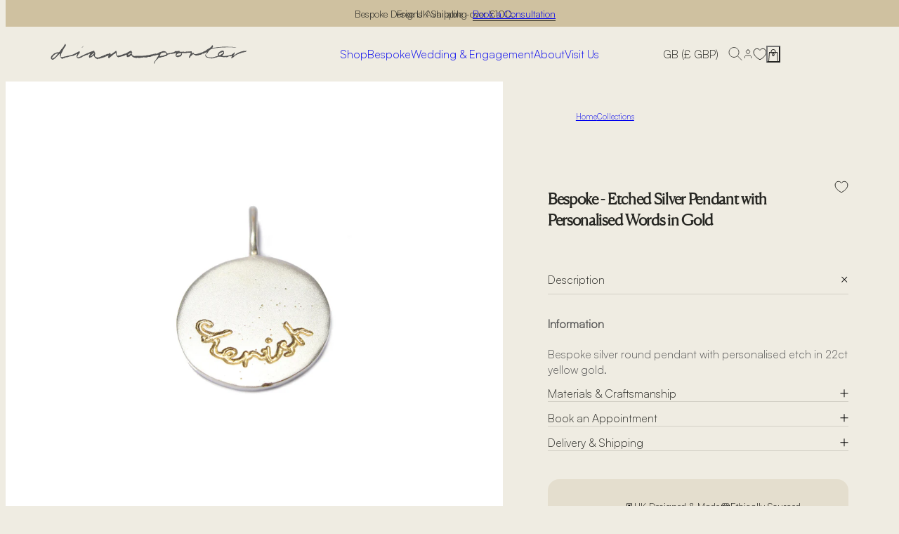

--- FILE ---
content_type: text/html; charset=utf-8
request_url: https://www.dianaporter.co.uk/products/e45
body_size: 33221
content:


<!doctype html>

	

	<html class="no-js notification-banner-active" lang="en">

	<head>

		<!-- * * * * * * * * * * * * * * * * * * 
		Name: dianaporter-shopify-theme
		Version: 0.5.7
		Date: 2026-01-08 15:03:08 UTC
		Branch: production
		Commit: ba266c5
		Website: Action Wolf Media <hello@actionwolfmedia.com> (http://actionwolfmedia.com)
		* * * * * * * * * * * * * * * * * * * * -->

		<!--
		This font software is the property of Commercial Type.
	
		You may not modify the font software, use it on another website, or install it on a computer.
	
		License information is available at http://commercialtype.com/eula
		For more information please visit Commercial Type at http://commercialtype.com or email us at info[at]commercialtype.com
	
		Copyright (C) 2025 Schwartzco Inc.
		License 2506-RRGYNE      
		-->

		<meta charset="utf-8">

		<title>E45 Bespoke Silver Round Pendant with Yellow Gold Etching</title>

		

		<meta http-equiv="X-UA-Compatible" content="IE=edge">
		<meta name="viewport" content="width=device-width">
		<meta name="description" content="Bristol Jeweller Diana Porter creates bespoke contemporary jewellery. Bespoke, commission etching in 18ct yellow gold with silver etch" />

		
		<meta name="facebook-domain-verification" content="ingcy65spywhqsdjvku310tv24eu0l" />
		

		<meta property="og:title" content="E45 Bespoke Silver Round Pendant with Yellow Gold Etching">
		<meta property="og:description" content="Bristol Jeweller Diana Porter creates bespoke contemporary jewellery. Bespoke, commission etching in 18ct yellow gold with silver etch">
		<meta property="og:image" content="//www.dianaporter.co.uk/cdn/shop/products/E45.jpg?v=1762208093&width=500">
		<meta property="og:url" content="https://www.dianaporter.co.uk/products/e45">
		<meta property="og:locale" content="en" />
		<meta property="og:type" content="website" />
		<meta property="og:site_name" content="Diana Porter" />

		

<script type="application/ld+json">
	[{
		"@context": "https://schema.org",
		"@type": "WebSite",
		"name": "Diana Porter",
		"description": "Bristol Jewellery Designer Diana Porter creates bespoke contemporary wedding and engagement jewellery. Available in fairtrade yellow, white, rose gold / recycled platinum and silver. Ethical &amp; traceable options. Commission and remodelling service available. Personalised etched organic ring, bracelet, necklace, earrings",
		"url": "https://www.dianaporter.co.uk",
		"inLanguage": "en",
		"sameAs": [
			
			"https://www.facebook.com/dianaporterjewellery",
			
			"https://www.instagram.com/diana_porter_jewellery/",
			
			"https://pinterest.com/dpcjewellery"
			
		]
	},
	{
		"@context": "https://schema.org",
		"@type": "LocalBusiness",
		"name": "Diana Porter",
		"description": "Bristol Jewellery Designer Diana Porter creates bespoke contemporary wedding and engagement jewellery. Available in fairtrade yellow, white, rose gold / recycled platinum and silver. Ethical &amp; traceable options. Commission and remodelling service available. Personalised etched organic ring, bracelet, necklace, earrings",
		"url": "https://www.dianaporter.co.uk",
		"logo": "//www.dianaporter.co.uk/cdn/shop/files/logo.svg?v=1739715142&width=500",
		"image": {
			"@type": "ImageObject",
			"url": "//www.dianaporter.co.uk/cdn/shop/products/E45.jpg?v=1762208093&width=500",
			"width": "500",
			"height": "500"
		},
		"sameAs": [
			
			"https://www.facebook.com/dianaporterjewellery",
			
			"https://www.instagram.com/diana_porter_jewellery/",
			
			"https://pinterest.com/dpcjewellery"
			
		],
		"openingHoursSpecification": [{
			"@type": "OpeningHoursSpecification",
			"dayOfWeek": [
				"Tuesday",
				"Wednesday",
				"Thursday",
				"Friday",
				"Saturday"
			],
			"opens": "09:00",
			"closes": "17:00"
		}],
		"email": "web@dianaporter.co.uk",
		"telephone": "+44 (0)117 909 0225",
		"hasMap": "https://maps.app.goo.gl/jc7TEk6R4h2cQALTA",
		"address": {
			"@type": "PostalAddress",
			"streetAddress": "Diana Porter, The Shop &amp; Workshop, 33 Park Street, Bristol",
			"addressLocality": "Bristol",
			"postalCode": "BS1 5NH",
			"addressCountry": "GB"
		}
	}]
</script>

		<link rel="canonical" href="https://www.dianaporter.co.uk/products/e45">
		<link rel="preconnect" href="https://cdn.shopify.com" crossorigin>

		<link rel="icon" type="image/png" sizes="16x16" href="//www.dianaporter.co.uk/cdn/shop/t/24/assets/favicon-16x16.png?v=20313511794881764861761570014" />
		<link rel="icon" type="image/png" sizes="32x32" href="//www.dianaporter.co.uk/cdn/shop/t/24/assets/favicon-32x32.png?v=160143370517158570251761570015" />
		
		<link rel="icon" type="image/png" sizes="180x180" href="//www.dianaporter.co.uk/cdn/shop/t/24/assets/favicon.png?v=124414225098884747511761570016" />
		<link rel="shortcut icon" type="image/png" href="//www.dianaporter.co.uk/cdn/shop/t/24/assets/favicon.ico?v=19835238458323969491761570016" />

		<script>document.documentElement.classList.replace('no-js', 'js');</script>

		<link href="//www.dianaporter.co.uk/cdn/shop/t/24/assets/bundle.product.bespoke-product.js?v=48918148306985870181764183315" as="script" rel="preload"><link href="//www.dianaporter.co.uk/cdn/shop/t/24/assets/bundle.product.bespoke-product.css?v=99230221515726279301763586786" rel="stylesheet" type="text/css" media="all" /><noscript><link href="//www.dianaporter.co.uk/cdn/shop/t/24/assets/no-js.css?v=111603181540343972631761570015" rel="stylesheet" type="text/css" media="all" /></noscript><style>#admin-bar-iframe { display: none !important; }</style>

		<script>window.performance && window.performance.mark && window.performance.mark('shopify.content_for_header.start');</script><meta name="google-site-verification" content="AhKhzTBOQvHFY_0mCorMGjBJ7HYl7fYLivC2V88MZVo">
<meta id="shopify-digital-wallet" name="shopify-digital-wallet" content="/8781690/digital_wallets/dialog">
<meta name="shopify-checkout-api-token" content="c89878d6fa567c2c45e5481aaef0d2ca">
<meta id="in-context-paypal-metadata" data-shop-id="8781690" data-venmo-supported="false" data-environment="production" data-locale="en_US" data-paypal-v4="true" data-currency="GBP">
<link rel="alternate" type="application/json+oembed" href="https://www.dianaporter.co.uk/products/e45.oembed">
<script async="async" src="/checkouts/internal/preloads.js?locale=en-GB"></script>
<link rel="preconnect" href="https://shop.app" crossorigin="anonymous">
<script async="async" src="https://shop.app/checkouts/internal/preloads.js?locale=en-GB&shop_id=8781690" crossorigin="anonymous"></script>
<script id="apple-pay-shop-capabilities" type="application/json">{"shopId":8781690,"countryCode":"GB","currencyCode":"GBP","merchantCapabilities":["supports3DS"],"merchantId":"gid:\/\/shopify\/Shop\/8781690","merchantName":"Diana Porter","requiredBillingContactFields":["postalAddress","email"],"requiredShippingContactFields":["postalAddress","email"],"shippingType":"shipping","supportedNetworks":["visa","maestro","masterCard","amex"],"total":{"type":"pending","label":"Diana Porter","amount":"1.00"},"shopifyPaymentsEnabled":true,"supportsSubscriptions":true}</script>
<script id="shopify-features" type="application/json">{"accessToken":"c89878d6fa567c2c45e5481aaef0d2ca","betas":["rich-media-storefront-analytics"],"domain":"www.dianaporter.co.uk","predictiveSearch":true,"shopId":8781690,"locale":"en"}</script>
<script>var Shopify = Shopify || {};
Shopify.shop = "diana-porter.myshopify.com";
Shopify.locale = "en";
Shopify.currency = {"active":"GBP","rate":"1.0"};
Shopify.country = "GB";
Shopify.theme = {"name":"dianaporter-shopify-theme\/production","id":183049978229,"schema_name":"Diana Porter Shopify","schema_version":"0.5.7","theme_store_id":null,"role":"main"};
Shopify.theme.handle = "null";
Shopify.theme.style = {"id":null,"handle":null};
Shopify.cdnHost = "www.dianaporter.co.uk/cdn";
Shopify.routes = Shopify.routes || {};
Shopify.routes.root = "/";</script>
<script type="module">!function(o){(o.Shopify=o.Shopify||{}).modules=!0}(window);</script>
<script>!function(o){function n(){var o=[];function n(){o.push(Array.prototype.slice.apply(arguments))}return n.q=o,n}var t=o.Shopify=o.Shopify||{};t.loadFeatures=n(),t.autoloadFeatures=n()}(window);</script>
<script>
  window.ShopifyPay = window.ShopifyPay || {};
  window.ShopifyPay.apiHost = "shop.app\/pay";
  window.ShopifyPay.redirectState = null;
</script>
<script id="shop-js-analytics" type="application/json">{"pageType":"product"}</script>
<script defer="defer" async type="module" src="//www.dianaporter.co.uk/cdn/shopifycloud/shop-js/modules/v2/client.init-shop-cart-sync_C5BV16lS.en.esm.js"></script>
<script defer="defer" async type="module" src="//www.dianaporter.co.uk/cdn/shopifycloud/shop-js/modules/v2/chunk.common_CygWptCX.esm.js"></script>
<script type="module">
  await import("//www.dianaporter.co.uk/cdn/shopifycloud/shop-js/modules/v2/client.init-shop-cart-sync_C5BV16lS.en.esm.js");
await import("//www.dianaporter.co.uk/cdn/shopifycloud/shop-js/modules/v2/chunk.common_CygWptCX.esm.js");

  window.Shopify.SignInWithShop?.initShopCartSync?.({"fedCMEnabled":true,"windoidEnabled":true});

</script>
<script>
  window.Shopify = window.Shopify || {};
  if (!window.Shopify.featureAssets) window.Shopify.featureAssets = {};
  window.Shopify.featureAssets['shop-js'] = {"shop-cart-sync":["modules/v2/client.shop-cart-sync_ZFArdW7E.en.esm.js","modules/v2/chunk.common_CygWptCX.esm.js"],"init-fed-cm":["modules/v2/client.init-fed-cm_CmiC4vf6.en.esm.js","modules/v2/chunk.common_CygWptCX.esm.js"],"shop-button":["modules/v2/client.shop-button_tlx5R9nI.en.esm.js","modules/v2/chunk.common_CygWptCX.esm.js"],"shop-cash-offers":["modules/v2/client.shop-cash-offers_DOA2yAJr.en.esm.js","modules/v2/chunk.common_CygWptCX.esm.js","modules/v2/chunk.modal_D71HUcav.esm.js"],"init-windoid":["modules/v2/client.init-windoid_sURxWdc1.en.esm.js","modules/v2/chunk.common_CygWptCX.esm.js"],"shop-toast-manager":["modules/v2/client.shop-toast-manager_ClPi3nE9.en.esm.js","modules/v2/chunk.common_CygWptCX.esm.js"],"init-shop-email-lookup-coordinator":["modules/v2/client.init-shop-email-lookup-coordinator_B8hsDcYM.en.esm.js","modules/v2/chunk.common_CygWptCX.esm.js"],"init-shop-cart-sync":["modules/v2/client.init-shop-cart-sync_C5BV16lS.en.esm.js","modules/v2/chunk.common_CygWptCX.esm.js"],"avatar":["modules/v2/client.avatar_BTnouDA3.en.esm.js"],"pay-button":["modules/v2/client.pay-button_FdsNuTd3.en.esm.js","modules/v2/chunk.common_CygWptCX.esm.js"],"init-customer-accounts":["modules/v2/client.init-customer-accounts_DxDtT_ad.en.esm.js","modules/v2/client.shop-login-button_C5VAVYt1.en.esm.js","modules/v2/chunk.common_CygWptCX.esm.js","modules/v2/chunk.modal_D71HUcav.esm.js"],"init-shop-for-new-customer-accounts":["modules/v2/client.init-shop-for-new-customer-accounts_ChsxoAhi.en.esm.js","modules/v2/client.shop-login-button_C5VAVYt1.en.esm.js","modules/v2/chunk.common_CygWptCX.esm.js","modules/v2/chunk.modal_D71HUcav.esm.js"],"shop-login-button":["modules/v2/client.shop-login-button_C5VAVYt1.en.esm.js","modules/v2/chunk.common_CygWptCX.esm.js","modules/v2/chunk.modal_D71HUcav.esm.js"],"init-customer-accounts-sign-up":["modules/v2/client.init-customer-accounts-sign-up_CPSyQ0Tj.en.esm.js","modules/v2/client.shop-login-button_C5VAVYt1.en.esm.js","modules/v2/chunk.common_CygWptCX.esm.js","modules/v2/chunk.modal_D71HUcav.esm.js"],"shop-follow-button":["modules/v2/client.shop-follow-button_Cva4Ekp9.en.esm.js","modules/v2/chunk.common_CygWptCX.esm.js","modules/v2/chunk.modal_D71HUcav.esm.js"],"checkout-modal":["modules/v2/client.checkout-modal_BPM8l0SH.en.esm.js","modules/v2/chunk.common_CygWptCX.esm.js","modules/v2/chunk.modal_D71HUcav.esm.js"],"lead-capture":["modules/v2/client.lead-capture_Bi8yE_yS.en.esm.js","modules/v2/chunk.common_CygWptCX.esm.js","modules/v2/chunk.modal_D71HUcav.esm.js"],"shop-login":["modules/v2/client.shop-login_D6lNrXab.en.esm.js","modules/v2/chunk.common_CygWptCX.esm.js","modules/v2/chunk.modal_D71HUcav.esm.js"],"payment-terms":["modules/v2/client.payment-terms_CZxnsJam.en.esm.js","modules/v2/chunk.common_CygWptCX.esm.js","modules/v2/chunk.modal_D71HUcav.esm.js"]};
</script>
<script>(function() {
  var isLoaded = false;
  function asyncLoad() {
    if (isLoaded) return;
    isLoaded = true;
    var urls = ["https:\/\/chimpstatic.com\/mcjs-connected\/js\/users\/af940cd8c459c1651b95d1e1c\/4cc5530e4b92241f3f06cc16d.js?shop=diana-porter.myshopify.com","https:\/\/chimpstatic.com\/mcjs-connected\/js\/users\/af940cd8c459c1651b95d1e1c\/77958f7618116ccf47a80afa6.js?shop=diana-porter.myshopify.com"];
    for (var i = 0; i < urls.length; i++) {
      var s = document.createElement('script');
      s.type = 'text/javascript';
      s.async = true;
      s.src = urls[i];
      var x = document.getElementsByTagName('script')[0];
      x.parentNode.insertBefore(s, x);
    }
  };
  if(window.attachEvent) {
    window.attachEvent('onload', asyncLoad);
  } else {
    window.addEventListener('load', asyncLoad, false);
  }
})();</script>
<script id="__st">var __st={"a":8781690,"offset":0,"reqid":"24385893-27ca-490a-be00-0569f129d4a7-1768725012","pageurl":"www.dianaporter.co.uk\/products\/e45","u":"65b1324505c7","p":"product","rtyp":"product","rid":8855181574};</script>
<script>window.ShopifyPaypalV4VisibilityTracking = true;</script>
<script id="captcha-bootstrap">!function(){'use strict';const t='contact',e='account',n='new_comment',o=[[t,t],['blogs',n],['comments',n],[t,'customer']],c=[[e,'customer_login'],[e,'guest_login'],[e,'recover_customer_password'],[e,'create_customer']],r=t=>t.map((([t,e])=>`form[action*='/${t}']:not([data-nocaptcha='true']) input[name='form_type'][value='${e}']`)).join(','),a=t=>()=>t?[...document.querySelectorAll(t)].map((t=>t.form)):[];function s(){const t=[...o],e=r(t);return a(e)}const i='password',u='form_key',d=['recaptcha-v3-token','g-recaptcha-response','h-captcha-response',i],f=()=>{try{return window.sessionStorage}catch{return}},m='__shopify_v',_=t=>t.elements[u];function p(t,e,n=!1){try{const o=window.sessionStorage,c=JSON.parse(o.getItem(e)),{data:r}=function(t){const{data:e,action:n}=t;return t[m]||n?{data:e,action:n}:{data:t,action:n}}(c);for(const[e,n]of Object.entries(r))t.elements[e]&&(t.elements[e].value=n);n&&o.removeItem(e)}catch(o){console.error('form repopulation failed',{error:o})}}const l='form_type',E='cptcha';function T(t){t.dataset[E]=!0}const w=window,h=w.document,L='Shopify',v='ce_forms',y='captcha';let A=!1;((t,e)=>{const n=(g='f06e6c50-85a8-45c8-87d0-21a2b65856fe',I='https://cdn.shopify.com/shopifycloud/storefront-forms-hcaptcha/ce_storefront_forms_captcha_hcaptcha.v1.5.2.iife.js',D={infoText:'Protected by hCaptcha',privacyText:'Privacy',termsText:'Terms'},(t,e,n)=>{const o=w[L][v],c=o.bindForm;if(c)return c(t,g,e,D).then(n);var r;o.q.push([[t,g,e,D],n]),r=I,A||(h.body.append(Object.assign(h.createElement('script'),{id:'captcha-provider',async:!0,src:r})),A=!0)});var g,I,D;w[L]=w[L]||{},w[L][v]=w[L][v]||{},w[L][v].q=[],w[L][y]=w[L][y]||{},w[L][y].protect=function(t,e){n(t,void 0,e),T(t)},Object.freeze(w[L][y]),function(t,e,n,w,h,L){const[v,y,A,g]=function(t,e,n){const i=e?o:[],u=t?c:[],d=[...i,...u],f=r(d),m=r(i),_=r(d.filter((([t,e])=>n.includes(e))));return[a(f),a(m),a(_),s()]}(w,h,L),I=t=>{const e=t.target;return e instanceof HTMLFormElement?e:e&&e.form},D=t=>v().includes(t);t.addEventListener('submit',(t=>{const e=I(t);if(!e)return;const n=D(e)&&!e.dataset.hcaptchaBound&&!e.dataset.recaptchaBound,o=_(e),c=g().includes(e)&&(!o||!o.value);(n||c)&&t.preventDefault(),c&&!n&&(function(t){try{if(!f())return;!function(t){const e=f();if(!e)return;const n=_(t);if(!n)return;const o=n.value;o&&e.removeItem(o)}(t);const e=Array.from(Array(32),(()=>Math.random().toString(36)[2])).join('');!function(t,e){_(t)||t.append(Object.assign(document.createElement('input'),{type:'hidden',name:u})),t.elements[u].value=e}(t,e),function(t,e){const n=f();if(!n)return;const o=[...t.querySelectorAll(`input[type='${i}']`)].map((({name:t})=>t)),c=[...d,...o],r={};for(const[a,s]of new FormData(t).entries())c.includes(a)||(r[a]=s);n.setItem(e,JSON.stringify({[m]:1,action:t.action,data:r}))}(t,e)}catch(e){console.error('failed to persist form',e)}}(e),e.submit())}));const S=(t,e)=>{t&&!t.dataset[E]&&(n(t,e.some((e=>e===t))),T(t))};for(const o of['focusin','change'])t.addEventListener(o,(t=>{const e=I(t);D(e)&&S(e,y())}));const B=e.get('form_key'),M=e.get(l),P=B&&M;t.addEventListener('DOMContentLoaded',(()=>{const t=y();if(P)for(const e of t)e.elements[l].value===M&&p(e,B);[...new Set([...A(),...v().filter((t=>'true'===t.dataset.shopifyCaptcha))])].forEach((e=>S(e,t)))}))}(h,new URLSearchParams(w.location.search),n,t,e,['guest_login'])})(!0,!0)}();</script>
<script integrity="sha256-4kQ18oKyAcykRKYeNunJcIwy7WH5gtpwJnB7kiuLZ1E=" data-source-attribution="shopify.loadfeatures" defer="defer" src="//www.dianaporter.co.uk/cdn/shopifycloud/storefront/assets/storefront/load_feature-a0a9edcb.js" crossorigin="anonymous"></script>
<script crossorigin="anonymous" defer="defer" src="//www.dianaporter.co.uk/cdn/shopifycloud/storefront/assets/shopify_pay/storefront-65b4c6d7.js?v=20250812"></script>
<script data-source-attribution="shopify.dynamic_checkout.dynamic.init">var Shopify=Shopify||{};Shopify.PaymentButton=Shopify.PaymentButton||{isStorefrontPortableWallets:!0,init:function(){window.Shopify.PaymentButton.init=function(){};var t=document.createElement("script");t.src="https://www.dianaporter.co.uk/cdn/shopifycloud/portable-wallets/latest/portable-wallets.en.js",t.type="module",document.head.appendChild(t)}};
</script>
<script data-source-attribution="shopify.dynamic_checkout.buyer_consent">
  function portableWalletsHideBuyerConsent(e){var t=document.getElementById("shopify-buyer-consent"),n=document.getElementById("shopify-subscription-policy-button");t&&n&&(t.classList.add("hidden"),t.setAttribute("aria-hidden","true"),n.removeEventListener("click",e))}function portableWalletsShowBuyerConsent(e){var t=document.getElementById("shopify-buyer-consent"),n=document.getElementById("shopify-subscription-policy-button");t&&n&&(t.classList.remove("hidden"),t.removeAttribute("aria-hidden"),n.addEventListener("click",e))}window.Shopify?.PaymentButton&&(window.Shopify.PaymentButton.hideBuyerConsent=portableWalletsHideBuyerConsent,window.Shopify.PaymentButton.showBuyerConsent=portableWalletsShowBuyerConsent);
</script>
<script data-source-attribution="shopify.dynamic_checkout.cart.bootstrap">document.addEventListener("DOMContentLoaded",(function(){function t(){return document.querySelector("shopify-accelerated-checkout-cart, shopify-accelerated-checkout")}if(t())Shopify.PaymentButton.init();else{new MutationObserver((function(e,n){t()&&(Shopify.PaymentButton.init(),n.disconnect())})).observe(document.body,{childList:!0,subtree:!0})}}));
</script>
<script id='scb4127' type='text/javascript' async='' src='https://www.dianaporter.co.uk/cdn/shopifycloud/privacy-banner/storefront-banner.js'></script><link id="shopify-accelerated-checkout-styles" rel="stylesheet" media="screen" href="https://www.dianaporter.co.uk/cdn/shopifycloud/portable-wallets/latest/accelerated-checkout-backwards-compat.css" crossorigin="anonymous">
<style id="shopify-accelerated-checkout-cart">
        #shopify-buyer-consent {
  margin-top: 1em;
  display: inline-block;
  width: 100%;
}

#shopify-buyer-consent.hidden {
  display: none;
}

#shopify-subscription-policy-button {
  background: none;
  border: none;
  padding: 0;
  text-decoration: underline;
  font-size: inherit;
  cursor: pointer;
}

#shopify-subscription-policy-button::before {
  box-shadow: none;
}

      </style>

<script>window.performance && window.performance.mark && window.performance.mark('shopify.content_for_header.end');</script>

	<link href="https://monorail-edge.shopifysvc.com" rel="dns-prefetch">
<script>(function(){if ("sendBeacon" in navigator && "performance" in window) {try {var session_token_from_headers = performance.getEntriesByType('navigation')[0].serverTiming.find(x => x.name == '_s').description;} catch {var session_token_from_headers = undefined;}var session_cookie_matches = document.cookie.match(/_shopify_s=([^;]*)/);var session_token_from_cookie = session_cookie_matches && session_cookie_matches.length === 2 ? session_cookie_matches[1] : "";var session_token = session_token_from_headers || session_token_from_cookie || "";function handle_abandonment_event(e) {var entries = performance.getEntries().filter(function(entry) {return /monorail-edge.shopifysvc.com/.test(entry.name);});if (!window.abandonment_tracked && entries.length === 0) {window.abandonment_tracked = true;var currentMs = Date.now();var navigation_start = performance.timing.navigationStart;var payload = {shop_id: 8781690,url: window.location.href,navigation_start,duration: currentMs - navigation_start,session_token,page_type: "product"};window.navigator.sendBeacon("https://monorail-edge.shopifysvc.com/v1/produce", JSON.stringify({schema_id: "online_store_buyer_site_abandonment/1.1",payload: payload,metadata: {event_created_at_ms: currentMs,event_sent_at_ms: currentMs}}));}}window.addEventListener('pagehide', handle_abandonment_event);}}());</script>
<script id="web-pixels-manager-setup">(function e(e,d,r,n,o){if(void 0===o&&(o={}),!Boolean(null===(a=null===(i=window.Shopify)||void 0===i?void 0:i.analytics)||void 0===a?void 0:a.replayQueue)){var i,a;window.Shopify=window.Shopify||{};var t=window.Shopify;t.analytics=t.analytics||{};var s=t.analytics;s.replayQueue=[],s.publish=function(e,d,r){return s.replayQueue.push([e,d,r]),!0};try{self.performance.mark("wpm:start")}catch(e){}var l=function(){var e={modern:/Edge?\/(1{2}[4-9]|1[2-9]\d|[2-9]\d{2}|\d{4,})\.\d+(\.\d+|)|Firefox\/(1{2}[4-9]|1[2-9]\d|[2-9]\d{2}|\d{4,})\.\d+(\.\d+|)|Chrom(ium|e)\/(9{2}|\d{3,})\.\d+(\.\d+|)|(Maci|X1{2}).+ Version\/(15\.\d+|(1[6-9]|[2-9]\d|\d{3,})\.\d+)([,.]\d+|)( \(\w+\)|)( Mobile\/\w+|) Safari\/|Chrome.+OPR\/(9{2}|\d{3,})\.\d+\.\d+|(CPU[ +]OS|iPhone[ +]OS|CPU[ +]iPhone|CPU IPhone OS|CPU iPad OS)[ +]+(15[._]\d+|(1[6-9]|[2-9]\d|\d{3,})[._]\d+)([._]\d+|)|Android:?[ /-](13[3-9]|1[4-9]\d|[2-9]\d{2}|\d{4,})(\.\d+|)(\.\d+|)|Android.+Firefox\/(13[5-9]|1[4-9]\d|[2-9]\d{2}|\d{4,})\.\d+(\.\d+|)|Android.+Chrom(ium|e)\/(13[3-9]|1[4-9]\d|[2-9]\d{2}|\d{4,})\.\d+(\.\d+|)|SamsungBrowser\/([2-9]\d|\d{3,})\.\d+/,legacy:/Edge?\/(1[6-9]|[2-9]\d|\d{3,})\.\d+(\.\d+|)|Firefox\/(5[4-9]|[6-9]\d|\d{3,})\.\d+(\.\d+|)|Chrom(ium|e)\/(5[1-9]|[6-9]\d|\d{3,})\.\d+(\.\d+|)([\d.]+$|.*Safari\/(?![\d.]+ Edge\/[\d.]+$))|(Maci|X1{2}).+ Version\/(10\.\d+|(1[1-9]|[2-9]\d|\d{3,})\.\d+)([,.]\d+|)( \(\w+\)|)( Mobile\/\w+|) Safari\/|Chrome.+OPR\/(3[89]|[4-9]\d|\d{3,})\.\d+\.\d+|(CPU[ +]OS|iPhone[ +]OS|CPU[ +]iPhone|CPU IPhone OS|CPU iPad OS)[ +]+(10[._]\d+|(1[1-9]|[2-9]\d|\d{3,})[._]\d+)([._]\d+|)|Android:?[ /-](13[3-9]|1[4-9]\d|[2-9]\d{2}|\d{4,})(\.\d+|)(\.\d+|)|Mobile Safari.+OPR\/([89]\d|\d{3,})\.\d+\.\d+|Android.+Firefox\/(13[5-9]|1[4-9]\d|[2-9]\d{2}|\d{4,})\.\d+(\.\d+|)|Android.+Chrom(ium|e)\/(13[3-9]|1[4-9]\d|[2-9]\d{2}|\d{4,})\.\d+(\.\d+|)|Android.+(UC? ?Browser|UCWEB|U3)[ /]?(15\.([5-9]|\d{2,})|(1[6-9]|[2-9]\d|\d{3,})\.\d+)\.\d+|SamsungBrowser\/(5\.\d+|([6-9]|\d{2,})\.\d+)|Android.+MQ{2}Browser\/(14(\.(9|\d{2,})|)|(1[5-9]|[2-9]\d|\d{3,})(\.\d+|))(\.\d+|)|K[Aa][Ii]OS\/(3\.\d+|([4-9]|\d{2,})\.\d+)(\.\d+|)/},d=e.modern,r=e.legacy,n=navigator.userAgent;return n.match(d)?"modern":n.match(r)?"legacy":"unknown"}(),u="modern"===l?"modern":"legacy",c=(null!=n?n:{modern:"",legacy:""})[u],f=function(e){return[e.baseUrl,"/wpm","/b",e.hashVersion,"modern"===e.buildTarget?"m":"l",".js"].join("")}({baseUrl:d,hashVersion:r,buildTarget:u}),m=function(e){var d=e.version,r=e.bundleTarget,n=e.surface,o=e.pageUrl,i=e.monorailEndpoint;return{emit:function(e){var a=e.status,t=e.errorMsg,s=(new Date).getTime(),l=JSON.stringify({metadata:{event_sent_at_ms:s},events:[{schema_id:"web_pixels_manager_load/3.1",payload:{version:d,bundle_target:r,page_url:o,status:a,surface:n,error_msg:t},metadata:{event_created_at_ms:s}}]});if(!i)return console&&console.warn&&console.warn("[Web Pixels Manager] No Monorail endpoint provided, skipping logging."),!1;try{return self.navigator.sendBeacon.bind(self.navigator)(i,l)}catch(e){}var u=new XMLHttpRequest;try{return u.open("POST",i,!0),u.setRequestHeader("Content-Type","text/plain"),u.send(l),!0}catch(e){return console&&console.warn&&console.warn("[Web Pixels Manager] Got an unhandled error while logging to Monorail."),!1}}}}({version:r,bundleTarget:l,surface:e.surface,pageUrl:self.location.href,monorailEndpoint:e.monorailEndpoint});try{o.browserTarget=l,function(e){var d=e.src,r=e.async,n=void 0===r||r,o=e.onload,i=e.onerror,a=e.sri,t=e.scriptDataAttributes,s=void 0===t?{}:t,l=document.createElement("script"),u=document.querySelector("head"),c=document.querySelector("body");if(l.async=n,l.src=d,a&&(l.integrity=a,l.crossOrigin="anonymous"),s)for(var f in s)if(Object.prototype.hasOwnProperty.call(s,f))try{l.dataset[f]=s[f]}catch(e){}if(o&&l.addEventListener("load",o),i&&l.addEventListener("error",i),u)u.appendChild(l);else{if(!c)throw new Error("Did not find a head or body element to append the script");c.appendChild(l)}}({src:f,async:!0,onload:function(){if(!function(){var e,d;return Boolean(null===(d=null===(e=window.Shopify)||void 0===e?void 0:e.analytics)||void 0===d?void 0:d.initialized)}()){var d=window.webPixelsManager.init(e)||void 0;if(d){var r=window.Shopify.analytics;r.replayQueue.forEach((function(e){var r=e[0],n=e[1],o=e[2];d.publishCustomEvent(r,n,o)})),r.replayQueue=[],r.publish=d.publishCustomEvent,r.visitor=d.visitor,r.initialized=!0}}},onerror:function(){return m.emit({status:"failed",errorMsg:"".concat(f," has failed to load")})},sri:function(e){var d=/^sha384-[A-Za-z0-9+/=]+$/;return"string"==typeof e&&d.test(e)}(c)?c:"",scriptDataAttributes:o}),m.emit({status:"loading"})}catch(e){m.emit({status:"failed",errorMsg:(null==e?void 0:e.message)||"Unknown error"})}}})({shopId: 8781690,storefrontBaseUrl: "https://www.dianaporter.co.uk",extensionsBaseUrl: "https://extensions.shopifycdn.com/cdn/shopifycloud/web-pixels-manager",monorailEndpoint: "https://monorail-edge.shopifysvc.com/unstable/produce_batch",surface: "storefront-renderer",enabledBetaFlags: ["2dca8a86"],webPixelsConfigList: [{"id":"549454002","configuration":"{\"config\":\"{\\\"google_tag_ids\\\":[\\\"G-941LYDENQT\\\"],\\\"target_country\\\":\\\"ZZ\\\",\\\"gtag_events\\\":[{\\\"type\\\":\\\"begin_checkout\\\",\\\"action_label\\\":\\\"G-941LYDENQT\\\"},{\\\"type\\\":\\\"search\\\",\\\"action_label\\\":\\\"G-941LYDENQT\\\"},{\\\"type\\\":\\\"view_item\\\",\\\"action_label\\\":\\\"G-941LYDENQT\\\"},{\\\"type\\\":\\\"purchase\\\",\\\"action_label\\\":\\\"G-941LYDENQT\\\"},{\\\"type\\\":\\\"page_view\\\",\\\"action_label\\\":\\\"G-941LYDENQT\\\"},{\\\"type\\\":\\\"add_payment_info\\\",\\\"action_label\\\":\\\"G-941LYDENQT\\\"},{\\\"type\\\":\\\"add_to_cart\\\",\\\"action_label\\\":\\\"G-941LYDENQT\\\"}],\\\"enable_monitoring_mode\\\":false}\"}","eventPayloadVersion":"v1","runtimeContext":"OPEN","scriptVersion":"b2a88bafab3e21179ed38636efcd8a93","type":"APP","apiClientId":1780363,"privacyPurposes":[],"dataSharingAdjustments":{"protectedCustomerApprovalScopes":["read_customer_address","read_customer_email","read_customer_name","read_customer_personal_data","read_customer_phone"]}},{"id":"162857333","eventPayloadVersion":"v1","runtimeContext":"LAX","scriptVersion":"1","type":"CUSTOM","privacyPurposes":["MARKETING"],"name":"Meta pixel (migrated)"},{"id":"197951861","eventPayloadVersion":"v1","runtimeContext":"LAX","scriptVersion":"1","type":"CUSTOM","privacyPurposes":["ANALYTICS"],"name":"Google Analytics tag (migrated)"},{"id":"shopify-app-pixel","configuration":"{}","eventPayloadVersion":"v1","runtimeContext":"STRICT","scriptVersion":"0450","apiClientId":"shopify-pixel","type":"APP","privacyPurposes":["ANALYTICS","MARKETING"]},{"id":"shopify-custom-pixel","eventPayloadVersion":"v1","runtimeContext":"LAX","scriptVersion":"0450","apiClientId":"shopify-pixel","type":"CUSTOM","privacyPurposes":["ANALYTICS","MARKETING"]}],isMerchantRequest: false,initData: {"shop":{"name":"Diana Porter","paymentSettings":{"currencyCode":"GBP"},"myshopifyDomain":"diana-porter.myshopify.com","countryCode":"GB","storefrontUrl":"https:\/\/www.dianaporter.co.uk"},"customer":null,"cart":null,"checkout":null,"productVariants":[{"price":{"amount":0.0,"currencyCode":"GBP"},"product":{"title":"Bespoke - Etched Silver Pendant with Personalised Words in Gold","vendor":"Diana Porter","id":"8855181574","untranslatedTitle":"Bespoke - Etched Silver Pendant with Personalised Words in Gold","url":"\/products\/e45","type":"Bespoke-Eched"},"id":"31945171206","image":{"src":"\/\/www.dianaporter.co.uk\/cdn\/shop\/products\/E45.jpg?v=1762208093"},"sku":"","title":"Default Title","untranslatedTitle":"Default Title"}],"purchasingCompany":null},},"https://www.dianaporter.co.uk/cdn","fcfee988w5aeb613cpc8e4bc33m6693e112",{"modern":"","legacy":""},{"shopId":"8781690","storefrontBaseUrl":"https:\/\/www.dianaporter.co.uk","extensionBaseUrl":"https:\/\/extensions.shopifycdn.com\/cdn\/shopifycloud\/web-pixels-manager","surface":"storefront-renderer","enabledBetaFlags":"[\"2dca8a86\"]","isMerchantRequest":"false","hashVersion":"fcfee988w5aeb613cpc8e4bc33m6693e112","publish":"custom","events":"[[\"page_viewed\",{}],[\"product_viewed\",{\"productVariant\":{\"price\":{\"amount\":0.0,\"currencyCode\":\"GBP\"},\"product\":{\"title\":\"Bespoke - Etched Silver Pendant with Personalised Words in Gold\",\"vendor\":\"Diana Porter\",\"id\":\"8855181574\",\"untranslatedTitle\":\"Bespoke - Etched Silver Pendant with Personalised Words in Gold\",\"url\":\"\/products\/e45\",\"type\":\"Bespoke-Eched\"},\"id\":\"31945171206\",\"image\":{\"src\":\"\/\/www.dianaporter.co.uk\/cdn\/shop\/products\/E45.jpg?v=1762208093\"},\"sku\":\"\",\"title\":\"Default Title\",\"untranslatedTitle\":\"Default Title\"}}]]"});</script><script>
  window.ShopifyAnalytics = window.ShopifyAnalytics || {};
  window.ShopifyAnalytics.meta = window.ShopifyAnalytics.meta || {};
  window.ShopifyAnalytics.meta.currency = 'GBP';
  var meta = {"product":{"id":8855181574,"gid":"gid:\/\/shopify\/Product\/8855181574","vendor":"Diana Porter","type":"Bespoke-Eched","handle":"e45","variants":[{"id":31945171206,"price":0,"name":"Bespoke - Etched Silver Pendant with Personalised Words in Gold","public_title":null,"sku":""}],"remote":false},"page":{"pageType":"product","resourceType":"product","resourceId":8855181574,"requestId":"24385893-27ca-490a-be00-0569f129d4a7-1768725012"}};
  for (var attr in meta) {
    window.ShopifyAnalytics.meta[attr] = meta[attr];
  }
</script>
<script class="analytics">
  (function () {
    var customDocumentWrite = function(content) {
      var jquery = null;

      if (window.jQuery) {
        jquery = window.jQuery;
      } else if (window.Checkout && window.Checkout.$) {
        jquery = window.Checkout.$;
      }

      if (jquery) {
        jquery('body').append(content);
      }
    };

    var hasLoggedConversion = function(token) {
      if (token) {
        return document.cookie.indexOf('loggedConversion=' + token) !== -1;
      }
      return false;
    }

    var setCookieIfConversion = function(token) {
      if (token) {
        var twoMonthsFromNow = new Date(Date.now());
        twoMonthsFromNow.setMonth(twoMonthsFromNow.getMonth() + 2);

        document.cookie = 'loggedConversion=' + token + '; expires=' + twoMonthsFromNow;
      }
    }

    var trekkie = window.ShopifyAnalytics.lib = window.trekkie = window.trekkie || [];
    if (trekkie.integrations) {
      return;
    }
    trekkie.methods = [
      'identify',
      'page',
      'ready',
      'track',
      'trackForm',
      'trackLink'
    ];
    trekkie.factory = function(method) {
      return function() {
        var args = Array.prototype.slice.call(arguments);
        args.unshift(method);
        trekkie.push(args);
        return trekkie;
      };
    };
    for (var i = 0; i < trekkie.methods.length; i++) {
      var key = trekkie.methods[i];
      trekkie[key] = trekkie.factory(key);
    }
    trekkie.load = function(config) {
      trekkie.config = config || {};
      trekkie.config.initialDocumentCookie = document.cookie;
      var first = document.getElementsByTagName('script')[0];
      var script = document.createElement('script');
      script.type = 'text/javascript';
      script.onerror = function(e) {
        var scriptFallback = document.createElement('script');
        scriptFallback.type = 'text/javascript';
        scriptFallback.onerror = function(error) {
                var Monorail = {
      produce: function produce(monorailDomain, schemaId, payload) {
        var currentMs = new Date().getTime();
        var event = {
          schema_id: schemaId,
          payload: payload,
          metadata: {
            event_created_at_ms: currentMs,
            event_sent_at_ms: currentMs
          }
        };
        return Monorail.sendRequest("https://" + monorailDomain + "/v1/produce", JSON.stringify(event));
      },
      sendRequest: function sendRequest(endpointUrl, payload) {
        // Try the sendBeacon API
        if (window && window.navigator && typeof window.navigator.sendBeacon === 'function' && typeof window.Blob === 'function' && !Monorail.isIos12()) {
          var blobData = new window.Blob([payload], {
            type: 'text/plain'
          });

          if (window.navigator.sendBeacon(endpointUrl, blobData)) {
            return true;
          } // sendBeacon was not successful

        } // XHR beacon

        var xhr = new XMLHttpRequest();

        try {
          xhr.open('POST', endpointUrl);
          xhr.setRequestHeader('Content-Type', 'text/plain');
          xhr.send(payload);
        } catch (e) {
          console.log(e);
        }

        return false;
      },
      isIos12: function isIos12() {
        return window.navigator.userAgent.lastIndexOf('iPhone; CPU iPhone OS 12_') !== -1 || window.navigator.userAgent.lastIndexOf('iPad; CPU OS 12_') !== -1;
      }
    };
    Monorail.produce('monorail-edge.shopifysvc.com',
      'trekkie_storefront_load_errors/1.1',
      {shop_id: 8781690,
      theme_id: 183049978229,
      app_name: "storefront",
      context_url: window.location.href,
      source_url: "//www.dianaporter.co.uk/cdn/s/trekkie.storefront.cd680fe47e6c39ca5d5df5f0a32d569bc48c0f27.min.js"});

        };
        scriptFallback.async = true;
        scriptFallback.src = '//www.dianaporter.co.uk/cdn/s/trekkie.storefront.cd680fe47e6c39ca5d5df5f0a32d569bc48c0f27.min.js';
        first.parentNode.insertBefore(scriptFallback, first);
      };
      script.async = true;
      script.src = '//www.dianaporter.co.uk/cdn/s/trekkie.storefront.cd680fe47e6c39ca5d5df5f0a32d569bc48c0f27.min.js';
      first.parentNode.insertBefore(script, first);
    };
    trekkie.load(
      {"Trekkie":{"appName":"storefront","development":false,"defaultAttributes":{"shopId":8781690,"isMerchantRequest":null,"themeId":183049978229,"themeCityHash":"15740901850115686541","contentLanguage":"en","currency":"GBP","eventMetadataId":"b59e7c3f-96e2-4c7d-8de0-847dc9f08c12"},"isServerSideCookieWritingEnabled":true,"monorailRegion":"shop_domain","enabledBetaFlags":["65f19447"]},"Session Attribution":{},"S2S":{"facebookCapiEnabled":false,"source":"trekkie-storefront-renderer","apiClientId":580111}}
    );

    var loaded = false;
    trekkie.ready(function() {
      if (loaded) return;
      loaded = true;

      window.ShopifyAnalytics.lib = window.trekkie;

      var originalDocumentWrite = document.write;
      document.write = customDocumentWrite;
      try { window.ShopifyAnalytics.merchantGoogleAnalytics.call(this); } catch(error) {};
      document.write = originalDocumentWrite;

      window.ShopifyAnalytics.lib.page(null,{"pageType":"product","resourceType":"product","resourceId":8855181574,"requestId":"24385893-27ca-490a-be00-0569f129d4a7-1768725012","shopifyEmitted":true});

      var match = window.location.pathname.match(/checkouts\/(.+)\/(thank_you|post_purchase)/)
      var token = match? match[1]: undefined;
      if (!hasLoggedConversion(token)) {
        setCookieIfConversion(token);
        window.ShopifyAnalytics.lib.track("Viewed Product",{"currency":"GBP","variantId":31945171206,"productId":8855181574,"productGid":"gid:\/\/shopify\/Product\/8855181574","name":"Bespoke - Etched Silver Pendant with Personalised Words in Gold","price":"0.00","sku":"","brand":"Diana Porter","variant":null,"category":"Bespoke-Eched","nonInteraction":true,"remote":false},undefined,undefined,{"shopifyEmitted":true});
      window.ShopifyAnalytics.lib.track("monorail:\/\/trekkie_storefront_viewed_product\/1.1",{"currency":"GBP","variantId":31945171206,"productId":8855181574,"productGid":"gid:\/\/shopify\/Product\/8855181574","name":"Bespoke - Etched Silver Pendant with Personalised Words in Gold","price":"0.00","sku":"","brand":"Diana Porter","variant":null,"category":"Bespoke-Eched","nonInteraction":true,"remote":false,"referer":"https:\/\/www.dianaporter.co.uk\/products\/e45"});
      }
    });


        var eventsListenerScript = document.createElement('script');
        eventsListenerScript.async = true;
        eventsListenerScript.src = "//www.dianaporter.co.uk/cdn/shopifycloud/storefront/assets/shop_events_listener-3da45d37.js";
        document.getElementsByTagName('head')[0].appendChild(eventsListenerScript);

})();</script>
  <script>
  if (!window.ga || (window.ga && typeof window.ga !== 'function')) {
    window.ga = function ga() {
      (window.ga.q = window.ga.q || []).push(arguments);
      if (window.Shopify && window.Shopify.analytics && typeof window.Shopify.analytics.publish === 'function') {
        window.Shopify.analytics.publish("ga_stub_called", {}, {sendTo: "google_osp_migration"});
      }
      console.error("Shopify's Google Analytics stub called with:", Array.from(arguments), "\nSee https://help.shopify.com/manual/promoting-marketing/pixels/pixel-migration#google for more information.");
    };
    if (window.Shopify && window.Shopify.analytics && typeof window.Shopify.analytics.publish === 'function') {
      window.Shopify.analytics.publish("ga_stub_initialized", {}, {sendTo: "google_osp_migration"});
    }
  }
</script>
<script
  defer
  src="https://www.dianaporter.co.uk/cdn/shopifycloud/perf-kit/shopify-perf-kit-3.0.4.min.js"
  data-application="storefront-renderer"
  data-shop-id="8781690"
  data-render-region="gcp-us-east1"
  data-page-type="product"
  data-theme-instance-id="183049978229"
  data-theme-name="Diana Porter Shopify"
  data-theme-version="0.5.7"
  data-monorail-region="shop_domain"
  data-resource-timing-sampling-rate="10"
  data-shs="true"
  data-shs-beacon="true"
  data-shs-export-with-fetch="true"
  data-shs-logs-sample-rate="1"
  data-shs-beacon-endpoint="https://www.dianaporter.co.uk/api/collect"
></script>
</head>

	<body>

		

<header class="header">

	

<div class="header__notification">

	<notification-banner data-interval="5" data-colour="gold">

		

		<span class="message active">Free UK Shipping over £100.</span><span class="message">Bespoke Designs Available - <a href="/pages/book-an-appointment" title="Book an Appointment">Book a Consultation  </a></span>

	</notification-banner>

</div>

	<div class="header__container">

		<div class="header-section has-mobile-nav-toggle">

			<button id="mobile-nav-toggle" class="header-bttn mobile draw-trigger" type="button" aria-label="Open Navigation" type="button" data-draw-element="draw-mobile-navigation">

				<svg width="40" height="26" viewBox="0 0 40 26" fill="none" xmlns="http://www.w3.org/2000/svg">
					<path d="M4 18.5V17.4564H36V18.5H4ZM4 13.5218V12.4782H36V13.5218H4ZM4 8.54364V7.5H36V8.54364H4Z" fill="#262622"/>
				</svg>					

			</button>

		</div>

		<div class="header-section has-wordmark">

			<div class="wordmark">

	<a class="wordmark__link" href="/" title="Diana Porter">

		<div class="wordmark__svg">

			<svg class="inline-svg" xml:space="preserve" style="enable-background:new 0 0 413.1 43.1;" viewBox="0 0 413.1 43.1" y="0px" x="0px" xmlns:xlink="http://www.w3.org/1999/xlink" xmlns="http://www.w3.org/2000/svg" id="Layer_1" version="1.1">
	<title>Diana Porter</title>
	<path d="M411.6,16.1c0-0.3,0-0.5-0.1-0.8c-0.3,0-0.5,0-0.8,0l0,0c-0.7,0.1-1.4,0.3-2.2,0.4l0,0c-0.3,0-0.6,0-0.9,0l0,0
		c-0.4,0-0.9,0-1.3,0c0,0,0,0,0,0c-0.6,0-1.2,0-1.7,0l0,0c-0.1,0.1-0.3,0.3-0.4,0.4c-1.4,0.1-2.6,0.2-3.8,0.9
		c-0.6,0.3-1.1,0.4-1.7,0.5c-0.7,0.2-1.3,0.7-2.1,0.8c-0.4,0.4-0.8,0.6-1.4,0.8c-0.4-0.1-0.9,0.3-1.2,0.4l0,0
		c-0.3,0.1-0.6,0.3-0.9,0.4l0,0c-0.6,0.2-0.9,0.5-1.3,0.9l0,0c-0.3-0.1-1,0.4-1.2,0.5c-0.5,0.3-0.9,0.7-1.3,1.2
		c-0.7,0.2-1.3,0.8-1.7,1.3l0,0c-0.4,0.3-0.9,0.6-1.3,0.9l0,0c-0.4,0.4-0.8,0.6-1.3,0.9c-0.2,0-0.3,0-0.5,0l0,0c0,0,0,0,0,0l0,0
		c0,0,0,0,0,0c0,0,0,0,0,0c-0.1,0.1-0.3,0.3-0.4,0.4c0-0.1,0-0.3,0-0.4c0.1,0,0.3,0,0.4,0c-0.1-0.3-0.1-0.5,0-0.8c0,0,0,0,0,0l0,0
		l0,0c0,0,0,0,0,0c0.5-0.6,0.9-1,1.3-1.7l0,0c0.6-0.6,0.9-0.9,0.8-1.8c-0.1-0.7-0.3-1.3-0.3-2.1c0.2-0.2-0.1-0.7-0.2-1
		c-0.5,0.8-1.3,1.4-1.6,2.2l0,0c-0.5,0.4-0.9,0.8-1.3,1.3l0,0c-0.1,0-0.3,0-0.4,0c-0.5,0.4-1.1,0.6-1.6,0.9c-0.8,0.5-1.1,1.1-1.4,1.9
		c-0.3,0-0.6,0.1-0.8,0.1c-0.1-0.1-0.3-0.3-0.4-0.4c-0.7,0-1.5,0.3-2.2,0.5l0,0c-1.2,0.3-2.4,0.8-3.6,0.9c-1.3,0.1-2.6,0.3-4,0.5
		c-1.4,0.2-2.9,0.2-4.4,0.2c-0.7,0-1.4,0.1-2.1,0c-0.7,0-1-0.2-1.6-0.5c0-0.2,0-0.5,0-0.7c0.5-0.3,1-0.7,1.6-0.9
		c0.3-0.7,0.6-1.4,1-2.1c0.1,0,0.3,0,0.4,0c0.2-0.3,0.3-0.5,0.5-0.8l0,0c0.7-1,0.4-2.4,0-3.5l0,0.1c0-0.4,0-1-0.2-1.4
		c-0.2-0.4-0.5-0.8-0.7-1.2c-0.8-0.4-1.2-0.4-2.1-0.4c-0.7,0-1.6,0.1-2.2,0.4c-0.3,0.2-0.3,0.3-0.7,0.4c-0.3,0.1-0.5,0.2-0.8,0.3
		c-0.6,0.3-1.1,0.5-1.5,1.1l0,0c-0.3,0.1-0.6,0.3-0.9,0.4l0,0c-0.2,0.2-0.3,0.3-0.5,0.5l0,0c-0.2,0.2-0.3,0.3-0.5,0.5l0-0.1
		c-0.4,0.4-0.8,0.9-1.2,1.3c0,0.1-0.1,0.3-0.1,0.4l0,0c-0.8,0.8-1,1.8-1.6,2.6c0.1,0.8,0.2,1.7,0.3,2.5c0,0,0,0,0,0
		c0,0.3,0,0.6,0,0.8c0,0,0,0,0,0c-0.8,0.3-1.7,0.6-2.5,0.9v0c-0.3,0-0.6,0.1-0.8,0.1v0c-2.1,0.6-4.1,1.4-6.2,1.8
		c-1.1,0.2-2.3,0.6-3.4,0.6c-1.3,0-2.7,0-4,0c0,0,0,0,0,0c-0.1-0.1-0.3-0.2-0.4-0.3c-0.3,0-0.6,0-0.9,0v0c-2.1-0.2-3.8-0.7-5.5-1.8
		c0,0.3,0,0.6,0,0.8c0-0.3,0-0.6,0-0.8c-0.4-0.4-1.2-1-1.4-1.5c0,0.1,0.1,0.2,0.1,0.2c0-0.1-0.1-0.3-0.1-0.4c0-0.7,0.1-1.4,0.1-2.1
		c-0.1-0.1-0.2-0.1-0.4-0.1c0-0.4-0.2-0.5-0.5-0.8c-0.4,1.3-0.8,2.5-0.1,3.9c0,0,0,0,0,0c0.1,0.1,0.3,0.3,0.4,0.4l-0.1,0
		c-0.3,0.6-0.1,0.8,0.5,0.8c0.3,0.4,0.6,0.7,0.9,1.2c0.4,0.1,0.5,0.2,0.8,0.5c1.1,0.2,2.5,0.2,3.4,0.8c0.7,0,1.1,0.1,1.7,0.4
		c0-0.4,0-0.9,0-1.3c0,0,0,0,0,0c0,0.4,0,0.9,0,1.3c1,0.2,2,0.3,3,0.4c0.1,0.1,0.3,0.3,0.4,0.4c0.1-0.1,0.3-0.2,0.4-0.3
		c1,0.3,1.7,0.7,2.7,0.4c0-0.3,0.3-0.3,0.3-0.5c0.3,0,0.6-0.2,0.9-0.4c0.1,0,0.2,0,0.4,0c0.4,1,0.8,0.3,1.4,0c0.4-0.2,1-0.3,1.5-0.4
		c0.6-0.2,1.2-0.3,1.9-0.5l0,0c0.3,0,0.6,0,0.8-0.1c0.1-0.1,0.3-0.2,0.4-0.4c0.5-0.1,0.8-0.1,1.3,0c0,0,0,0,0,0c0.1,0,0.3,0,0.4,0
		c0-0.1,0-0.3,0-0.4c0.3,0,0.7,0,1,0c0.2-0.2,0.5-0.3,0.7-0.5c-0.4,0-0.9,0-1.3,0c0,0,0,0,0,0c0.4,0,0.9,0,1.3,0
		c0.1-0.1,0.3-0.3,0.4-0.4c0.4,0.1,0.9-0.2,1.3-0.4c0.1,0.2,0.3,0.3,0.4,0.5c0.9-0.1,1.7,0,2.6,0c1.1,0,2.1-0.1,3.2,0
		c1.5,0.2,3.3,0.1,4.5,1.2l-0.1-0.1c0.8-0.3,1.3-0.5,2.2-0.4c0.1,0.1,0.3,0.3,0.4,0.4l0,0c0.1,0,0.3,0,0.4,0l0,0c0,0,0,0,0,0
		c0-0.2,0-0.3,0-0.5c0.1,0,0.3,0,0.4,0.1c0,0.1,0,0.3,0,0.4c0.1,0,0.3,0,0.4,0l0,0l0.1,0.1l-0.1-0.1c0.2-0.1,0.3-0.3,0.5-0.4
		c0.7,0,1.4,0,2.1,0c0,0,0,0,0,0c0,0,0,0,0,0c0.1,0.3,0.3,0.5,0.4,0.8c0.5-0.3,0.8-0.7,1.2-1.2c0,0,0,0,0,0c0,0,0,0,0,0
		c0.2,0,0.3,0,0.5,0l0,0c0,0,0,0,0,0c0,0.3,0,0.5,0,0.8c0.5-0.4,1.1-0.6,1.7-0.8c0.1-0.3,0.3-0.6,0.4-0.9c0.6-0.1,1.2-0.3,1.7-0.4
		c0,0,0,0,0,0c0.1-0.2,0.3-0.3,0.4-0.5c0,0,0,0.1,0,0.1c0.4,0,0.6,0.1,1,0.2c0.1,0,0.7,0.2,0.7,0.2c0.4,0,0.8,0,1.2-0.1
		c0.2-0.1,0.5-0.2,0.7-0.3c0.5-0.1,1.1,0,1.6-0.1c0,1.4-0.8,2.6-1.3,3.9c0.1,0.3,0.2,0.6,0.4,0.8c0.4,0,0.8,0,1.3-0.1
		c0-0.1,0-0.3,0-0.4c0.1-0.1,0.3-0.3,0.4-0.4l0,0c0.8-0.4,1.8-0.8,2.5-1.3c0.6-0.5,1.2-1.1,1.8-1.7l0,0c0.4-0.3,0.9-0.6,1.3-0.9
		c0,0,0,0,0,0c0,0,0,0,0,0c0,0,0,0,0,0l0,0c0,0,0,0,0,0c0.1-0.1,0.3-0.3,0.4-0.4c0.8-0.1,1.2-0.4,0.9-1.3c0.7,0,1.1-0.1,1.7-0.4
		c0.6-0.4,1.1-0.9,1.7-1.3c0.8-0.1,1.8-0.6,2.6-0.9c0.9-0.3,1.7-0.5,2.3-1.3c1.7,0,3.6-0.5,4.9-1.7l-0.1,0c1.4-0.1,3.1-0.1,4.3-0.6
		c0.3-0.1,0.5-0.2,0.8-0.3c0.3-0.1,0.6-0.1,0.9-0.2c0.7-0.2,1.3-0.2,2.1-0.3c0.5-0.3,0.9-0.8,1.3-1.2
		C411.6,16.7,411.6,16.4,411.6,16.1z M328.1,28.1l-0.2,0C327.9,28.1,328.1,28.1,328.1,28.1C328.1,28.1,328.1,28.1,328.1,28.1z
		 M331.9,29.8C331.9,29.8,331.9,29.8,331.9,29.8c0.1,0.1,0.2,0.3,0.3,0.4C332.1,30.1,332,29.9,331.9,29.8z M336.6,31.1
		C336.6,31.1,336.6,31.1,336.6,31.1C336.6,31.1,336.6,31.1,336.6,31.1c0.1,0,0.3,0,0.4,0C336.9,31.1,336.7,31.1,336.6,31.1z
		 M343,29.4c-0.1,0.4-0.3,0.8-0.4,1.3C342.7,30.2,342.8,29.8,343,29.4c0.4,0.1,0.9,0.3,1.3,0.4C343.8,29.6,343.4,29.5,343,29.4z
		 M349.4,28.5L349.4,28.5C349.4,28.5,349.4,28.5,349.4,28.5C349.4,28.5,349.4,28.5,349.4,28.5z M352.4,25.9L352.4,25.9
		c0.4-0.1,0.9-0.3,1.3-0.4C353.2,25.7,352.8,25.8,352.4,25.9z M357.9,23.4c-0.7,0.6-1.7,0.8-2.5,1.3c0,0,0,0,0,0c-0.3,0-0.6,0-0.8,0
		c-0.4-0.3-0.8-0.6-1.2-0.8c-0.1-0.1-0.1-0.2-0.2-0.4c0-0.2,0.1-0.3,0.1-0.5c0.1,0,0.3,0,0.4-0.1c0.6-0.6,0.7-1.4,1.3-2.1l0,0.1
		c0.1-0.3,0.3-0.6,0.4-0.9c0.3,0,0.6-0.2,0.9-0.3c0.4-0.1,0.7-0.2,1.1-0.2c0.7-0.6,1.7-0.7,2.5-0.9c0.2-0.2,0.3-0.5,0.5-0.7
		c0.7,0,1.4-0.1,2.1-0.1c0,0.6,0.2,1.2,0,1.7l0,0c-0.2,0.2-0.3,0.3-0.5,0.5l0,0c-0.7,0.7-1.4,1.4-2.1,2.1
		C359.5,22,358.4,23.1,357.9,23.4z M359.6,25.9c0-0.3,0-0.6,0-0.8c0.3,0,0.5,0,0.8,0c-0.3,0.1-0.5,0.2-0.8,0.3
		C359.6,25.6,359.6,25.8,359.6,25.9z M361.3,26.8c-0.4,0-0.7,0-1.1,0C360.6,26.8,360.9,26.8,361.3,26.8
		C361.3,26.8,361.3,26.8,361.3,26.8z M363,26.8L363,26.8C363,26.8,363,26.8,363,26.8z M369.8,28.5c-0.4,0-0.8,0-1.3,0
		c-0.1-0.1-0.3-0.3-0.4-0.4c-0.1,0-0.3,0-0.4,0c0,0,0,0,0,0c0-0.3,0-0.6,0-0.9c0,0.3,0,0.6,0,0.8c0.1,0,0.3,0,0.4,0
		c0-0.3,0-0.6,0-0.8c0,0-0.1,0-0.1,0c0,0,0.1,0,0.1,0c0,0.3,0,0.6,0,0.8c0.1,0.1,0.3,0.3,0.4,0.4c0.3,0,0.6,0,0.8,0c0,0,0,0,0,0
		C369.6,28.5,369.7,28.5,369.8,28.5c0,0.1,0,0.2,0,0.3C369.8,28.7,369.8,28.6,369.8,28.5z M370.5,28.9l-0.2,0c0.1,0,0.2,0,0.3,0
		L370.5,28.9z M371.1,28.5c0-0.3,0-0.6,0-0.8c-0.1,0-0.3,0-0.4,0c0.1,0,0.3,0,0.4,0C371.1,27.9,371.1,28.2,371.1,28.5z M378.4,24.7
		c-0.1,0-0.3,0-0.4,0C378.1,24.7,378.2,24.7,378.4,24.7L378.4,24.7z M381.3,26.3c0-0.1,0-0.2,0-0.3c0.1,0,0.3,0,0.4,0
		C381.6,26.1,381.5,26.2,381.3,26.3z M65.5,8.8c0.3-0.9,0.9-1.2,1.5-1.9c0.7-0.7,1.3-1.3,2.1-1.8C69.1,5.2,69,5.3,69,5.5h0
		c-0.9,0.7-1.4,1.8-2.2,2.6c0,0,0,0,0,0C66.4,8.7,66.3,8.7,65.5,8.8z M388.6,8.4c-0.4,0-0.8,0-1.3,0c0.1-0.1,0.3-0.3,0.4-0.4
		c0.4,0.1,2.2,0,2.4,0.4C389.6,8.4,389.1,8.4,388.6,8.4z M298.7,19.5c-0.2,0.2-0.3,0.3-0.5,0.5l0,0c-0.2,0.2-0.3,0.3-0.5,0.5l0,0
		c-0.3,0.3-0.7,0.6-1,0.9c-0.2-0.1-0.3-0.1-0.5-0.1c0.3-0.3,0.6-0.8,0.7-1.2c0.1-0.3,0-0.7,0-0.8c-0.1-1.1-0.4-2-0.9-3
		c-0.2-0.1-1,0-1.2,0.1c-1,0-1.9,0.6-3,0.3c-0.3,0-0.6,0-1,0c-0.8-0.1-1.3,0.1-2.1,0.4l0,0.1c-0.9-0.2-1.9-0.5-2.8-0.4
		c-0.4,0.1-0.7,0.3-1.1,0.4c-0.6,0.1-1.1,0.1-1.7,0.1c-0.3,0.3-0.5,0.5-0.8,0.7c-0.7,0-1.4,0-2.1,0c0.3-0.3,0.6-0.6,0.9-0.9
		c-1.5-0.1-2.9-0.1-4.3,0.4c0,0,0,0,0,0c-0.3-0.1-0.6-0.2-0.9-0.4c-0.3,0.1-0.5,0.2-0.8,0.3c0,0,0,0,0,0c-0.1,0-0.3,0.1-0.4,0.1v0
		c-1.2-0.1-2.2-0.2-3.4-0.5c-0.3-0.9-0.6-2.1-1.7-1.7c-0.3,0.1-0.5,0.3-0.8,0.4c-0.5,0.2-1.1,0.1-1.6,0.2c-1.1,0.1-2.2,0.2-3.3,0.2
		l0.1,0c-0.7-0.1-1.5-0.2-2.2-0.3c0,0,0,0,0,0c-0.2,0.2-0.5,0.4-0.5,0.7c-0.6,0.6-1.1,1.2-1.7,1.8c-0.5,0-1.1-0.1-1.6,0.1
		c-0.3,0.1-0.5,0.3-0.8,0.3c-0.3,0.1-0.6,0-0.9,0.1c-1.3,0.2-2.5,0.5-3.7,0.9c-0.6,0.2-1.3,0.4-1.9,0.4c-0.6,0.1-1.2,0-1.7,0.1
		c-0.6,0.2-1.3,0.4-1.9,0.6c-0.7,0.2-1.4,0.1-2.1,0c-0.7-0.6-1-1.3-1.4-2.1c0,0,0,0,0,0c-0.6-0.7-1.2-1.5-2.1-1.7c-0.6-1.2-2-0.6-3-1
		c-0.6-0.2-1-0.2-1.7-0.2c-0.2,0-2.1,0.5-2.1,0.8c-0.8,0.2-1.6,0.2-2.2,0.8c-0.7,0.1-1.4,0.4-2.1,0.5c0,0,0,0,0,0c-0.2,0-0.3,0-0.5,0
		l0,0c0,0,0,0,0,0c0,0,0,0,0,0c0,0,0,0,0,0l0,0c0.1,0,0.3,0,0.4,0c0,0.1,0,0.3,0,0.4c0.1,0,0.1,0.1,0.1,0.1c-0.1,0-0.1,0-0.1-0.1
		l0-0.3l-0.2,0.2c0-0.1-0.2-0.2-0.2-0.3c-0.1,0.1-0.3,0.2-0.4,0.4c0,0,0,0,0,0c-0.2,0.2-0.3,0.3-0.5,0.5l0-0.1
		c-0.8,0.1-1.4,0.5-2.2,0.9c0,0,0,0,0,0c-1.1,1.2-2.8,1.3-4.3,1.7c-0.4,1.1-1.2,0.2-1.5-0.4c-0.2,0.1-0.4,0.3-0.6,0.4
		c-0.4,0-0.9,0-1.3,0.1c-0.6,0.1-1.1,0.4-1.7,0.5c-0.4,0.1-0.8-0.1-1.1,0c-0.5,0.1-1,0.5-1.4,0.8c-1.3,0.1-2.5,0.2-3.7,0.4
		c-0.7,0.1-1.1,0.2-1.8,0.5c-0.7,0.3-1.3,0.4-2.1,0.4c0,0.1,0,0.1,0,0.2c0-0.1,0-0.1,0-0.2c-0.2,0-0.3,0-0.5,0
		c-0.1,0.1-0.3,0.2-0.4,0.3c0,0.2,0,0.3,0,0.5c0,0,0,0,0,0c0-0.2,0-0.3,0-0.5c-1.4,0.2-2.8,0.3-4.2,0.5c-0.6,0.1-1.3,0.2-1.9,0.4
		c-0.5,0.1-1.1,0.5-1.6,0.5c-0.1-0.1-0.3-0.2-0.4-0.4c-0.3,0-0.6,0-0.8,0c-0.2,0.1-0.3,0.2-0.5,0.3c0,0,0,0,0,0
		c-1.9,0.1-3.7,0.3-5.6,0.4c-1.7,0.1-3.4,0.1-5.1,0.1c-1.7,0-3.3,0-5,0c-0.8,0-1.7-0.1-2.5,0c-0.9,0.1-1.7,0.4-2.6,0.4
		c-0.9-0.8-2.2-0.8-3.4-1c-0.5-0.5-0.8-0.7-1.1-1.4c-0.2-0.5-0.3-0.9-0.3-1.4c-0.3-0.4-0.5-0.9-0.7-1.3l0,0c0-0.8-0.5-0.6-0.9-0.4
		c0-0.1-0.1-0.3-0.1-0.4c0-0.1,0.1-0.2,0.1-0.4c0.1-0.2,0.3-0.3,0.4-0.5c0.5,0.1,1,0.3,1.5,0.4c-0.4-1.4-0.3-2.5-1.5-3.4l0,0
		c-0.2-0.5-0.4-0.9-0.8-1.3c-0.3,0-0.6,0-0.9,0c0.3,0,0.6,0,0.9,0c-0.3-0.2-0.6-0.3-0.9-0.5c-0.6,0.4-1.1,0.9-1.7,1.3l0,0
		c0,0,0,0,0,0c-0.3,0-0.5,0-0.8,0c-0.3,0.2-0.5,0.4-0.9,0.4c-0.1,0.1-0.2,0.2-0.3,0.3c0,0.1-0.1,0.3-0.1,0.4c-0.6,0.1-1,0.2-1.5,0.5
		c-0.7,0.4-1.4,0.8-2,1.3c-0.3-0.1-0.9,0.6-1.1,0.8c-1,0.2-1.8,0.7-2.6,1.3c-0.8,0.1-1.5,0-2.2,0.3c0.2,0,0.3,0.1,0.5,0.1
		c-1.1,0-2.3,0.4-3.3,1c-1.2,0.7-2.8,1-4.1,1.4c-0.6,0.2-1.3,0.5-1.9,0.6c-0.7,0.2-1.4,0.4-2.1,0.5c-0.7,0.1-1.2,0-1.8,0.2
		c-0.7,0.2-1.6,0.1-2.4,0.2c-0.1-0.1-0.2-0.1-0.3,0c-0.2-0.2-0.4-0.4-0.5-0.5c0.1-0.3-0.4-0.9-0.5-1.2c-0.1-0.4-0.2-0.8-0.3-1.2
		c-0.1-0.9,0.1-1.7,0.2-2.6c0.3-1.7,0-3.6-1.3-4.8c-1.2,1-2.7,1.9-3.8,3h0c-0.4,0.4-0.8,0.6-1.3,0.8c0,0,0,0,0,0l0,0c0,0,0,0,0,0
		c-1.6,1-3.2,2.2-4.7,3.4c0,0,0,0,0,0l0,0c-0.3,0.1-1.2,0.8-1.5,0.4c-0.2-0.2,0.1-0.6,0.1-0.9c-0.4-0.6-0.8-1.1-1.2-1.7l0,0
		c-0.5-1-0.9-0.3-1.3,0.1c0,0,0,0-0.1,0c0,0,0,0,0,0.1c-0.3,0.3-0.6,0.5-0.9,0.8l0.1,0c-0.4-0.1-0.9,0.4-1.3,0.6
		c-0.6,0-1.2-0.1-1.7-0.1c-0.3,0.1-0.5,0.3-0.8,0.4c0,0,0,0,0,0c0,0,0,0,0,0c-0.7,0.3-1.4,0.5-2.1,0.7c-0.2,0.2-0.3,0.3-0.5,0.5
		c-0.3,0-0.8,0-1.1,0c-0.5,0.1-1.1,0.5-1.6,0.7c-1,0.5-1.9,0.8-2.8,1.4c0,0,0,0,0,0c-1.1,0.5-2.3,0.8-3.4,1.3c0,0,0,0,0,0
		c-0.6,0.3-1.2,0.6-1.9,0.9c-0.1,0-0.2,0-0.3,0.1c-0.4-0.1-0.9,0.3-1.2,0.4c-0.4,0.2-0.9,0.3-1.3,0.5c0,0.1,0,0.2,0,0.4
		c-1,0.3-2,0.6-3,0.8c1-0.3,2-0.6,3-0.8c0-0.1,0-0.2,0-0.4c-1,0.2-2.2,0.2-3,0.8l0,0c-0.9,0-1.8,0.2-2.7-0.1c-0.7-0.2-1.3-0.7-2-0.9
		c-0.4-0.4-0.8-0.6-1.3-0.8l0,0c-0.2-0.2-0.3-0.3-0.5-0.5l0,0c-0.1-0.1-0.3-0.3-0.4-0.4c0-0.7-0.1-1.6,0.1-2.3c0.2-0.7,0.3-1.3,0.4-2
		l0,0c0-0.7,0-1.4,0-2c0-0.7-0.2-1.2-0.4-1.8h0c-0.1-0.1-0.3-0.3-0.4-0.4c-0.2,0-0.3,0-0.5,0c0-0.9-0.2-1.8-0.4-2.7
		c-0.1-0.1-0.3-0.2-0.4-0.3c-0.1,0-0.5,0-0.5,0c-1,0.1-1.9,0.1-2.6,0.9c-0.7,0-1.4,0.4-2,0.6c-0.7,0.2-1.3,0.4-1.9,0.6
		c-1.2,0.5-2.7,1-3.8,1.8c0.2,0,0.3,0,0.5,0c0,0,0,0,0,0c-0.2,0-0.3,0-0.5,0c-1.3,0.7-3,0.8-4.3,1.7c0.1,0,0.3,0,0.4,0c0,0,0,0,0,0
		c-1.2-0.1-2.1,1-3.2,1.3c-1.2,0.3-2.4,1.1-3.6,1.7l0.1,0c-0.3,0.2-0.6,0.3-0.9,0.5l0,0c-1.2,0.3-2.5,0.9-3.5,1.7l0,0
		c-1,0.1-1.7,0.7-2.6,1.3c-0.4,0-0.8,0.3-1.1,0.5c-0.5,0.3-0.9,0.4-1.5,0.6c-0.5,0.2-0.9,0.6-1.4,0.6c-0.6,0.1-1.3,0-1.9,0
		c-0.3-0.3-0.5-0.6-0.8-0.8c0.1-0.7,0.2-1.3,0.5-1.9c0.3-0.7,0.6-1.2,0.7-1.9l0,0c0.2-0.2,0.3-0.3,0.5-0.5l0,0
		c0.1-0.3,0.3-0.6,0.4-0.9l0,0c0.2-0.2,0.3-0.3,0.5-0.5l0,0.1c0.3-0.4,0.6-0.9,0.9-1.3l0,0.1c0.9-1,1.5-1.8,1.6-3.2
		c0-0.6-0.1-1.1-0.4-1.5c-0.5-0.7-0.9-0.3-1.6,0c-0.5-0.1-1.4,0.6-1.8,0.9c-0.8,0.4-1.5,0.6-2.1,1.3c-1,0.3-1.7,0.9-2.6,1.3
		c-0.8,0.4-1.7,0.8-2.5,1.3l0,0c-0.6,0.1-1.1,0.5-1.6,0.7c-0.7,0.3-1.5,0.6-2.2,0.9c-0.6,0.3-1.3,0.6-1.9,0.9c-0.7,0.3-1.4,0.2-2,0.6
		c-0.5,0-1,0.1-1.5,0.2c-0.6,0.2-1.2,0.3-1.8,0.3c-0.6,0.4-1.2,0.4-1.9,0.5c-0.8,0.1-1.5,0.3-2.3,0.5c-1.4,0.3-2.7,0.8-4.2,1.1
		c-1.4,0.3-3,0.4-4.3,1c-1.3,0.6-3,0.4-4.5,0.4c-0.3-0.2-0.6-0.4-0.8-0.5c0-0.8-0.1-1.7-0.1-2.5c-0.1,0-0.2,0-0.4,0
		c-0.3,0.6-0.5,1.1-0.8,1.7c0.3-0.6,0.5-1.1,0.8-1.7c0.1,0,0.2,0,0.4,0c0.2-1,0.3-2,0.7-3c0.1-0.4,0.2-0.6,0.3-1
		c0.1-0.3,0.5-0.8,0.5-1.1c0.9-1.3,1.5-3,2.3-4.4c0.4-0.7,0.7-1.4,1-2c0.3-0.8,0.4-1.4,1-2.1l0,0.1c0.1-0.3,0.3-0.6,0.4-0.9l0,0.1
		c0.1-0.3,0.3-0.6,0.4-0.9l0,0.1c1.6-2.1,2.7-4.3,4.2-6.4C32.1,2.9,32,2.5,31.8,2c0,0,0,0,0,0c-0.1-0.1-0.3-0.3-0.4-0.4
		c-0.1-0.5-0.8-1.6-1.3-0.8C30,1,30,1.3,29.9,1.5c-0.1,0.4-0.4,0.7-0.6,1c0,0.1,0,0.3,0,0.4c-1,0.9-1.6,2.2-2.1,3.4c0,0,0,0,0,0
		c-0.3,0.4-0.6,0.9-0.9,1.3l0,0c-0.7,0.6-0.9,1-1.3,1.7l0-0.1c-0.4,0.6-0.9,1.2-1.3,1.7l0,0c-1.4,1.4-2.8,2.8-3.4,4.7
		c-0.2,0.2-0.5,0.3-0.7,0.5c-0.1,0.1-0.1,0.3-0.2,0.4l0,0c-0.2,0.2-0.3,0.3-0.5,0.5l0,0c-0.1,0.1-0.3,0.3-0.4,0.4c0,0,0,0,0,0
		c0,0,0,0,0,0c0,0,0,0,0,0c-0.4,0.4-0.8,0.7-1.2,1c-1.2,0-2.3,0-3.4,0c-0.7,0.5-1.6,0.5-2.4,0.9c-0.7,0.3-1.4,0.6-2.1,0.9
		c-0.8,0.3-1.6,0.4-2.2,0.9C6.5,21.7,5.8,22.4,5,23c0,0.1-0.1,0.3-0.1,0.4l0,0c-0.2,0.2-0.3,0.3-0.5,0.5l0,0
		c-0.1,0.1-0.3,0.3-0.4,0.4c-0.8-0.1-1.5,1.2-1.8,1.7l0,0c-0.3,0.3-1,0.8-0.9,1.3c-0.1,0.4-0.3,0.8-0.4,1.2c0,0,0,0,0,0
		c-0.5,0.9-0.6,2-0.2,2.9c0.5,1,1.3,1.6,1.9,2.5c0.3,0.2,0.6,0.3,0.9,0.5c1,0,1.8-0.5,2.7-0.8c0.8-0.3,1.4-1.1,2-1.6
		c0.7-0.2,1.2-0.8,1.7-1.3c0.5-0.1,1.8-1.5,1.7-2c0.4-0.3,0.9-0.7,1.3-1l0,0c0.4-0.3,0.8-0.6,1.2-0.9c0-0.1,0.1-0.3,0.1-0.4l0,0
		c0.1-0.1,0.3-0.3,0.4-0.4c0,0,0,0,0,0l0,0c0.8-0.9,1.7-1.7,2.6-2.6c0-0.1,0-0.3,0-0.4c0,0.1,0,0.3,0,0.4c0.2-0.3,0.4-0.5,0.4-0.8
		c0.5-0.5,1.1-0.9,1.6-1.4c0.1,0,0.3,0,0.4,0.1c-0.2,1.7-0.7,3.4,0,5.1c0.6,1.6,1.5,3,2.6,4.3l0,0c0.2,0.2,0.3,0.3,0.5,0.5l0,0
		c0.3,0.3,0.6,0.5,0.9,0.8c0.7,0,1.4,0,2.1,0c0,0.1,0.4,0,0.4,0c0.2-0.2,0.3-0.5,0.5-0.7c0.4-0.2,0.6-0.5,0.8-0.8
		c0.4-0.1,0.7-0.1,1.1-0.1c0.3,0.3,0.7,0.5,1,0.8c0.2-0.1,0.3-0.1,0.5-0.2c-0.2-0.1-0.4-0.1-0.5-0.2c0.4-0.4,0.8-0.9,1.2-1.3
		c0.9-0.3,1.6-0.5,2.5-0.4c0,0.1,0.1,0.3,0.1,0.4c0.1-0.1,0.3-0.2,0.4-0.4c0.7-0.1,1.1-0.2,1.7-0.5c0,0,0,0,0,0
		c0.2,0.1,0.3,0.2,0.5,0.3c0.5-0.4,1.2-0.6,1.8-1c0.7-0.4,1.7-0.3,2.5-0.3c0.2-0.1,0.3-0.2,0.5-0.3c-0.3,0-0.6,0-0.9,0
		c0.3,0,0.6,0,0.9,0c0.1-0.1,0.3-0.3,0.4-0.4c0.1,0,0.3,0,0.4,0c0.2,0.1,0.3,0.2,0.5,0.3c0.1-0.1,0.3-0.2,0.4-0.3l0,0
		c0.1,0,0.3,0,0.4,0l0,0c0.7,0,1.4-0.1,2.2-0.1c0.3-0.2,0.6-0.5,0.8-0.8c0.7,0,1.4-0.1,2.1-0.1c0.4-0.3,0.9-0.5,1.3-0.8l0,0
		c0,0,0,0,0,0c0,0,0,0,0,0c-0.1-0.1-0.1-0.2,0-0.4c0,0.1,0,0.2,0,0.4c0.1-0.1,0.3-0.3,0.4-0.4c1.1-0.3,3.5-0.5,3.4-2.1
		c0.4-0.1,1-0.2,1.3-0.4c0.4-0.1,0.9,0,1.3,0.1c-0.4,1.1-0.8,2.2-0.9,3.3c-0.7,0.9-0.2,1.4,0,2.3c0.1,0.5,0.1,0.7,0.4,1.1
		c0.3,0.4,0.6,0.8,0.8,1.2c0.1,0,0.3,0.1,0.4,0.1c0.2,0.2,0.3,0.5,0.5,0.7c0.1,0,0.3,0.1,0.4,0.1c0,0,0,0,0,0
		c0.6,0.1,1.2,0.3,1.8,0.4c1.1-0.5,2.1-0.9,3.2-1.3c0.9-0.3,1.8-0.5,2.7-0.9c0-0.3,0-0.5,0-0.8c0.1,0,0.3-0.1,0.4-0.1
		c-0.1,0-0.3,0-0.4,0.1c0,0.3,0,0.5,0,0.8c0.5-0.3,0.9-0.5,1.3-0.8c0,0,0,0,0,0c0.3-0.3,0.6-0.6,0.9-0.9c0.4,0,0.6-0.3,0.9-0.4
		c0.4-0.2,0.8-0.2,1.2-0.4c0-0.2,0.1-0.5,0.1-0.7c0,0.2-0.1,0.5-0.1,0.7c0.4-0.1,0.7-0.3,1.1-0.4c0.4-0.1,0.8,0,1.2-0.1
		c0.6-0.2,0.4-0.5,0.5-1c0-0.6,0.2-0.7,0.7-0.4c0.6,0.4,1.1,0.7,1.4-0.3h0c0-0.1,0.1-0.3,0.1-0.4c0.6,0.1,1.1,0,1.7,0
		c0.5,0,1.3,0.1,1.7-0.1c0.2-0.5,0.3-1,0.5-1.5c0.3,0,0.6,0,0.8-0.1c0.1,0.3,0,0.5,0,0.8c0.1,0,0.3,0,0.4-0.1
		c0.3-0.4,0.6-0.8,0.9-1.2c0.7-0.2,1.7,0.2,2.1-0.8c0.3,0,0.6,0,0.8,0c-0.1,0.5-0.4,1.2-0.5,1.7l0,0c-0.2,0.2-0.3,0.3-0.5,0.5l0-0.1
		c-0.6,1.1-1.1,2.2-1.6,3.5c0.2,1.1,0.3,2,0.8,3c0.5,0.2,1.1,0.4,1.6,0.5c-0.1-0.2-0.2-0.4-0.3-0.6c0.6-0.4,1-0.4,1.7-0.4
		c0,0,0,0,0,0c0.3,0,0.5,0,0.8,0c0.3-0.2,0.5-0.3,0.9-0.4c0.1-0.3,0.3-0.5,0.4-0.8l0,0c0,0,0,0,0,0c0,0,0,0,0,0
		c-0.2-0.3-0.2-0.2-0.1-0.4c0,0.1,0.1,0.2,0.1,0.4c0.3,0,0.5,0,0.8,0c0.3-0.5,0.6-1.1,0.9-1.7c0.8-0.1,1.5-0.8,2.2-1.2
		c0.1,0,0.2,0,0.3,0c0.6,1.1,1.2,2.3,1.8,3.4l0,0c0.4,0.4,0.6,0.8,0.9,1.3l0-0.1c0.5,0.6,1.2,1.4,2,1.3c0.2,0.3,0.4,0.6,0.6,0.8
		c0.4,0,0.8,0,1.2,0.1c0,0.1,0.1,0.3,0.1,0.4c0.3,0.3,0.5,0.5,0.8,0.7c0.4-0.1,0.8-0.2,1.2-0.3c0-0.1,0.1-0.3,0.1-0.4
		c0.2-0.1,0.3-0.2,0.5-0.3c0.6,0,1.1-0.1,1.6-0.1c0.1,0.1,0.3,0.1,0.4,0.1l0,0c0.1,0,0.5,0,0.5,0c0.6-0.2,1.1-0.3,1.7-0.5
		c-0.1-0.4-0.1-0.4,0-0.8c0.3,0,0.6,0,0.8,0c0.1,0.1,0.3,0.3,0.4,0.4c0,0,0,0,0,0c0.2,0.1,0.3,0.2,0.5,0.3c0.1,0,0.1,0,0.2-0.1
		c-0.1-0.1-0.1-0.1-0.2-0.2c0,0,0.1-0.1,0.1-0.1c0.1-0.1,0.3-0.2,0.4-0.3c0.1,0,0.3,0,0.4,0c0,0,0,0,0,0c0,0,0,0,0,0l0,0l0.1,0.1
		l-0.1-0.1c0.6-0.2,1.1-0.5,1.7-0.7c0.4-0.2,0.9-0.1,1.3-0.1c1.3-0.3,2.3-1.3,3.8-1.3c0.9-0.6,2.1-1.1,3.1-1.5
		c1.2-0.5,2.5-0.9,3.8-1.4c0,0,0,0,0,0c0.5-0.1,0.8-0.3,1.2-0.5c0.1,0,0.3,0.1,0.4,0.1c-0.2,0.8-0.3,1.5-0.8,2.2c0,0.5,0,1.1,0,1.6
		c0.3,0.4,0.8,1.9,1.3,2c0.4,0.1,1-0.8,1.3-1.1c0.4,0,0.5-0.2,0.7-0.4c-0.1,0-0.3-0.1-0.4-0.1c0.1-0.1,0.1-0.2,0.2-0.4
		c0.1,0.1,0.2,0.3,0.2,0.4c0.3-0.3,0.6-0.6,0.8-0.8c0,0,0,0,0,0c0,0,0,0,0,0c0.4-0.3,0.8-0.5,1.1-0.8c0.3-0.3,0.7-0.6,1-0.9
		c0,0,0,0,0,0c0,0,0,0,0,0c1.1-0.5,1.7-1.3,2.6-2.1l0,0c0.2-0.2,0.3-0.3,0.5-0.5l0,0c0.3-0.2,0.5-0.3,0.8-0.5c0-0.1,0.1-0.3,0.1-0.4
		c0.3-0.1,0.5-0.3,0.8-0.4c0.3-0.3,0.5-0.5,0.8-0.8c0.2,0,0.3,0,0.5,0c0.3-0.3,0.6-0.4,1-0.6c0.4-0.3,0.8-0.7,1.2-1.1c0,0,0,0,0,0
		c0.2-0.2,0.3-0.3,0.5-0.5c0.3,0,0.5,0,0.8,0c0.1,0.6,0.2,1.2,0.3,1.8c0.1,0.3,0,0.9,0.2,1.2c0.1,1.2,0.8,2.5,1.7,3.4c0,0,0,0,0,0
		c0.1,0.1,0.3,0.3,0.4,0.4l0,0c0.4,0.8,0.9,1.4,1.7,1.7l-0.1,0c1.2,0.2,2.4,0.5,3.5-0.4c1.7-0.1,3.3-0.3,4.7-1.2
		c0.8-0.1,1.7,0,2.4-0.3c0.7-0.4,1.4-0.7,2.2-1c1.1-0.4,3.3-0.7,3.6-2.1c0,0-0.1,0-0.1,0c0.1,0,0.3,0,0.4,0l0,0
		c0.3,0.1,0.6,0.2,0.8,0.3c0.4-0.1,0.9-0.2,1.3-0.3c0,0.6,0,1.2-0.3,1.7c0.1,0.6,0.2,1.1,0.3,1.7c0,0,0,0,0,0l0,0c0,0,0,0,0,0
		c0.1,0.1,0.1,0.3,0.2,0.4c0.2,0.1,0.5,0.3,0.7,0.4c0,0,0,0,0,0c0,0,0,0,0,0c0.1,0.1,0.2,0.3,0.4,0.4c0,0,0,0,0,0c0,0,0,0,0,0
		c0,0,0,0,0,0c0,0,0,0,0,0c0.1,0.1,0.3,0.3,0.4,0.4c0.6,0,1.1-0.1,1.7-0.1c0.2-0.1,0.3-0.2,0.5-0.3c0.1,0,0.3,0,0.4-0.1c0,0,0,0,0,0
		c0.2-0.2,0.3-0.5,0.5-0.7c0.5,0,1.1,0,1.6-0.2c0.3-0.4,0.5-0.8,0.9-1.1c0.4,0,0.7-0.3,0.9-0.5c0.4-0.4,0.7-0.5,1.2-0.7
		c0.4,0.1,0.8,0.3,1.2,0.4c0.4,0.7,0.6,1.5,1.2,2.1c0.5,0.5,1.1,1.2,1.8,1.3l0,0c0.3,0.1,0.6,0.3,0.9,0.4c0,0,0,0,0,0
		c0.8,0.3,1.7,0.6,2.6,0.8c0.3,0.1,0.7,0.1,1,0.1c0.5,0,0.7,0.2,1.1,0.3c0.4,0.1,0.9,0.1,1.3,0.1c1,0,1.3-0.3,2.1-0.9
		c0.3,0.1,0.6,0.1,0.8,0.2l0,0.2c0.1,0.1,0.3,0.3,0.4,0.4c1.9,0,3.7,0.1,5.6-0.3c0.2-0.2,0.3-0.3,0.5-0.5l0,0
		c1.1-0.2,2.1,0.4,3.2,0.3c0.7,0,1-0.3,1.5-0.7c0.4-0.3,0.7-0.4,1.2-0.4l-0.1,0c0.5,0.1,0.9,0.3,1.4,0.4c0,0,0,0,0,0
		c0.9,0.3,1.6,0.3,2.6,0.3c0-0.1,0-0.2,0-0.3c0,0.1,0,0.2,0,0.3c0.5-0.3,0.8-0.3,1.3-0.3c0.1,0.1,0.2,0.3,0.3,0.4
		c0.7-0.5,1.4-0.6,2.3-0.8l0-0.1c0.6-0.1,1.2-0.2,1.7-0.3l0,0c0.5-0.1,0.9-0.3,1.3-0.4c0.4,0.1,0.7,0.3,1.1,0.3
		c0.5,0.1,1.1-0.1,1.6-0.2c0.5-0.1,1-0.2,1.4-0.5c0.5-0.3,0.7-0.8,1-1.4c0,0,0,0,0,0c-0.1,0.3-0.3,0.6-0.4,0.9c0.1,0,0.3-0.1,0.4-0.1
		c0.3,0.1,0.7,0,0.9,0.2c0-0.2-0.1-0.4-0.1-0.6c0,0,0,0,0,0c0,0.2,0.1,0.4,0.1,0.6c0.7-0.2,1.4-0.4,2.1-0.6c0-0.2,0-0.3,0-0.4
		c0-0.3,0-0.5,0-0.8c0.6-0.1,1.1,0.2,1.7,0.4c0.3-0.4,0.6-0.9,0.9-1.3c0,0.1-0.1,0.1-0.1,0.2c0,0.1,0,0.2,0.1,0.3c0,0.1,0,0.3,0,0.4
		c-0.3,0.1-0.5,0.3-0.8,0.4c0.4,0,0.7,0.1,1.1,0.1c0.2-0.2,0.4-0.4,0.5-0.6c0,0,0,0,0,0c-0.2,0.2-0.4,0.4-0.5,0.6
		c1-0.5,2.1-0.5,3.1-1c0,0,0,0,0,0c0.9-0.2,1.5-0.1,2.2-0.8c1,0,1.9-0.1,2.9-0.3c0.4-0.1,0.8-0.1,1.2-0.1c0,0.3,0,0.5,0.1,0.8
		c-0.8,1-1.2,1.9-1.7,3l0,0c-0.1,0.3-0.3,0.6-0.4,0.9c-0.1,0-0.2,0-0.3,0c-0.3,0.9-1,1.6-1.4,2.4c-0.5,1-1.2,2-1.7,3.1l0,0
		c-0.4,0.4-0.6,0.8-0.9,1.3l0-0.1c-0.8,1.1-1.7,2.2-2.4,3.3c-0.5,0.9-0.8,1.9-1.4,2.7c0,0.3,0,0.5,0,0.8c0.1,0.2,0.3,0.3,0.4,0.5
		c0.3,0,0.6,0,0.9-0.1c0-0.7,0.5-1.6,0.8-2.3c0.3-0.8,0.7-1.4,1.3-2c0-0.3,0-0.6,0-0.9c0.4-0.3,1.4-0.7,1.3-1.3l0,0
		c0.4-0.5,0.7-0.7,1.2-1c0.5-0.9,0.9-1.2,1.8-1.6l0,0c0.2-0.2,0.3-0.3,0.5-0.5l0,0c0.2-0.2,0.3-0.3,0.5-0.5l0,0
		c0.4-0.8,0.9-1.4,1.3-2.1c1.3-0.2,2.5-0.5,3.8-0.5v0c0,0,0.4,0,0.4,0c0.2-0.1,0.3-0.2,0.5-0.4c0.1,0,0.3,0,0.4-0.1
		c0-0.1,0-0.3,0-0.4c0,0.1,0,0.3,0,0.4c1.4-0.5,2.8-0.6,4.3-0.9c1.3-0.2,2.6-0.7,3.8-1.2l-0.1,0c1.9-0.1,3.4-0.9,5.1-1.7
		c0.3-0.6,0.5-1.1,0.8-1.7c1-0.5,1.9-0.9,3.1-0.9c0.9,0,1.7,0.2,2.2-0.8c0.4,0,0.8,0,1.2,0c0-0.1,0.1-0.2,0.1-0.4
		c0.1,0,0.2,0.1,0.3,0.1c0,0.1,0,0.2,0,0.3c0,0-0.1,0-0.1,0c0.2,0,0.4,0,0.6,0l0,0c1.4-0.1,2.8-0.3,4.3-0.4c0.1-0.1,0.3-0.3,0.4-0.4
		c0.6-0.1,1.1-0.2,1.7-0.4c-0.2-0.1-0.3-0.3-0.5-0.4c0.2,0.1,0.3,0.3,0.5,0.4c0.3,0,0.5,0,0.8,0l0,0c0.1,0.1,0.3,0.2,0.4,0.3
		c0.5-0.3,0.9-0.8,1.3-1.2c0.1,0,0.3,0,0.4,0c0,0.4,0.1,0.5,0.4,0.8c0.3,0,0.6,0,0.9,0.1c-0.2,0.6-0.4,1.2-0.8,1.7
		c0.1,0.1,0.3,0.3,0.4,0.4c-0.1-0.1-0.3-0.3-0.4-0.4c-0.2,1-0.4,1.9-0.4,3c0.1,0.1,0.3,0.3,0.4,0.4c-0.1-0.1-0.3-0.3-0.4-0.4
		c0.2,0.6,0.3,0.9,0.8,1.3c0,0,0,0,0,0c0.2,0.3,0.3,0.6,0.5,0.8c0.8,0.5,1.7,1.1,2.6,1.2c0.9,0.1,2-0.2,2.9-0.3
		c0.1-0.3,0.3-0.6,0.4-0.9c0.3,0,0.6,0,0.8-0.1c0.2,0.3,0.3,0.5,0.5,0.8c0.1-0.1,0.3-0.3,0.4-0.4l0,0c0.3-0.1,0.6-0.3,0.9-0.4l0,0
		c0.1,0,0.3-0.1,0.4-0.1c0.2-0.3,0.3-0.5,0.5-0.8c0.6,0,1-0.1,1.6-0.4c-0.1,0-0.2,0-0.3,0c-0.3-0.9,0.1-1.4,0.9-1.8
		c0.1-0.3,0.3-0.5,0.4-0.8c0-0.3-0.1-0.6-0.1-0.9c0.2-0.4-0.2-1.6-0.3-2.1c1.6-0.7,3.4-0.4,5.1-0.5c0,0.1,0.4,0,0.4,0
		c1.6,0,3.1,0,4.7,0c0.5-0.4,1.1-0.7,1.7-0.9c0.2,0.2,0.3,0.3,0.5,0.5c0.1,0,0.3,0,0.4,0c0,0,0,0,0,0c2.1-0.2,4.2-0.3,6.4-0.4
		c0,0.3,0,0.6,0,0.8l0,0c-0.1,0.3-0.3,0.6-0.4,0.9l0-0.1c-0.1,0.2-0.4,0.9-0.4,0.9c-0.1,0.3-0.3,0.6-0.4,0.9l0,0
		c-0.5,1-1.1,2-1.6,2.9c-0.6,1.2-1,2.6-1.4,3.9c0.1,0.1,0.3,0.3,0.4,0.4c0,0,0,0,0,0c0.5,0.7,0.9,0.8,1.4,0c0,0,0,0,0,0
		c0.4-0.4,0.8-0.9,1.2-1.3c0-0.3,0.1-0.5,0.1-0.8c0.4-0.4,0.9-0.9,1.3-1.3l0,0c0.3-0.2,0.5-0.3,0.8-0.5c0-0.1,0.1-0.3,0.1-0.4
		c0.1-0.1,0.3-0.3,0.4-0.4l0,0.1c0.3-0.1,0.6-0.3,0.9-0.4c0.1-0.4,0.3-0.8,0.4-1.2c0.5-0.2,0.9-0.5,1.4-0.9c0.5,0,1,0,1.6-0.1
		c0.7,0.6,1.2,1.2,2.1,1.4c0.4,0.1,1,0.2,1.4,0.4c0.5,0.2,0.9,0.8,1.3,1.1c0.4-0.1,0.8-0.2,1.3-0.3c0.3,0.2,0.5,0.3,0.8,0.3
		c0.2,0,0.4-0.3,0.6-0.4c0.3-0.1,0.6-0.1,0.9-0.1c0.7-0.1,1.4-0.1,2.1-0.3c0.6-0.1,1.2-0.5,1.7-0.8c0,0,0,0,0,0
		c1.9,0,4.1-0.5,5.6-1.8l-0.1,0c0.6-0.3,1.2-0.6,1.7-0.9c0,0,0,0,0,0c0.3,0,0.6,0,0.9,0c0.1,0.1,0.2,0.2,0.3,0.3
		c0.2-0.1,0.3-0.2,0.5-0.3l0,0c0.7-0.5,1.5-0.7,2.1-1.3c0.8-0.1,1.2-0.3,2-0.8c0.6-0.4,1.2-0.8,1.8-1c0.1,0,0.3,0.1,0.4,0.1
		c0,0.3,0,0.6,0,0.9l0,0c-0.1,0.3-0.3,0.6-0.4,0.9c0,0,0,0,0,0c-0.3,0.7-0.6,1.4-0.8,2.2c0.1,0.2,0.3,0.3,0.4,0.5
		c0.7-0.4,1.3-0.8,0.9-1.7c0.4-0.2,1.7-0.8,1.6-1.3l0,0c0.3-0.3,0.7-0.6,1.1-0.9c0.2-0.4,0.2-0.8,0.3-1.3c0.7-0.4,1.7-1.2,1.7-2.1
		c0.8-0.7,1.5-1.6,2.3-2.1c0.4-0.2,0.8-0.5,1.1-0.8c0.3-0.3,0.7-0.5,1.1-0.7c0.9-0.6,1.8-0.7,2.8-1c0.5-0.1,1-0.4,1.6-0.4
		c0.6-0.1,1.2-0.1,1.7-0.1c0-0.1,0-0.2,0-0.3c0,0.1,0,0.2,0,0.3c0.2-0.1,0.3-0.2,0.5-0.3c2.5-0.1,4.9-0.7,7.3-0.9
		c2.4-0.2,4.8-0.9,7.2-0.8l0,0c1.3,0,2.6,0.1,3.8-0.4c0,0,0,0,0,0c0,0,0,0,0,0c0,0.1,0,0.2,0,0.3c1.8,0.1,3.6-0.1,5.5-0.2
		c2.3-0.2,4.6-0.2,6.9-0.2c2.3,0,4.5-0.1,6.8,0.1c1.1,0.1,2.2,0.3,3.3,0.3c1.2,0,2.4,0,3.6,0c0.1-0.1,0.3-0.3,0.4-0.4
		c-0.6-0.1-1.1-0.2-1.7-0.3c-0.5-0.1-1.1-0.1-1.5-0.2c-0.5-0.1-1.2,0-1.7,0c-0.5,0-0.7-0.2-1.2-0.2c-2.4,0.1-4.6,0-6.9-0.1
		c-0.6,0-1.2,0-1.7-0.1c-0.4-0.1-0.7-0.2-1.1-0.3c-1-0.1-1.9,0-2.9,0c-2.3,0-4.6,0.3-6.9,0.3c0,0,0,0,0,0c-0.3-0.1-0.6-0.2-0.8-0.3
		c-1.6,0.5-3.2,0.3-4.8,0.7c-0.6-0.3-1.7,0-2.4,0.1c-0.9,0.1-1.8,0.2-2.7,0.3l0-0.1c-0.8,0.1-1.6,0.1-2.4,0.2c-0.7,0.1-1.3,0.3-2,0.4
		c-1.7,0.1-3.3,0.5-5,0.8l0,0c-1,0-2,0.2-2.9,0c0.3-0.6,0.5-1.2,0.8-1.8c0.2-0.4,0.5-0.7,0.8-1.1c-0.7-1-1.2-2-1.4-3.1
		c-0.2,0.4-0.4,0.6-0.7,0.9c0,0,0,0,0,0c-0.3,0.3-0.6,0.6-0.8,0.9c0,0.1,0,0.3-0.1,0.4l0,0c-0.1,0.1-0.3,0.3-0.4,0.5c0,0,0,0,0,0
		c-0.7,0.7-1.4,1.4-2.2,2.2l0.1,0c-0.7,0.7-1.6,1.3-2.4,1.9c-0.9,0.6-2,0.8-2.8,1.5l0,0c-0.3,0.1-0.6,0.3-0.9,0.4c0,0,0,0,0,0
		c-0.2,0.2-0.3,0.3-0.5,0.5l0,0c-0.8,0.2-1.3,0.9-1.8,1.4c-0.5,0.4-1.1,0.7-1.6,1.2l0.1,0c-0.3,0.1-0.6,0.3-0.9,0.4c0,0,0,0,0,0
		c0,0,0,0,0,0c0,0,0,0,0,0c0,0,0,0,0,0c-0.3,0.2-0.6,0.3-0.9,0.5c0,0,0,0,0,0c-0.3,0.1-0.6,0.3-0.9,0.4l0,0c-0.7,0.1-1.3,0.6-1.9,0.9
		c-0.8,0.4-1.6,0.8-2.4,1.3l0.1,0c-0.4,0.1-0.9,0.3-1.3,0.4l0,0c-0.6,0.2-1.1,0.3-1.7,0.5l0,0c-0.8,0.4-1.6,0.5-2.5,0.8
		c-0.4,0.1-0.7,0.3-1.1,0.4c-0.5,0.2-0.8,0.2-1.2,0.4c0.1,0,0.3,0,0.4,0c-0.3,0.1-0.8,0-1.2,0.1c-0.5,0.1-1,0.4-1.5,0.6
		c-0.5,0.2-0.9,0.2-1.4,0.3c-0.6,0.2-1.1,0.3-1.7,0.4c-1,0.1-2.6,0.2-3.5-0.1c-0.9-0.3-1.6-1.1-2.2-1.7l0,0c0-0.1,0-0.3-0.1-0.4l0,0
		c-0.1-0.2-0.2-0.3-0.3-0.5h0c-0.1-0.2-0.3-0.4-0.4-0.6C299,19.1,298.8,19.3,298.7,19.5C298.6,19.5,298.6,19.5,298.7,19.5z
		 M13.9,18.7L13.9,18.7c-0.6,0.1-1.1,0.3-1.7,0.4C12.8,19,13.3,18.8,13.9,18.7z M12.2,25.5c-0.1,0-0.3,0-0.4,0
		C11.9,25.5,12.1,25.5,12.2,25.5C12.2,25.5,12.2,25.5,12.2,25.5z M15.2,21.7L15.2,21.7c-0.1,0.1-0.3,0.3-0.4,0.4c0,0,0,0,0,0
		c-0.8,0.8-1.3,1.8-2.1,2.6c0,0,0,0,0,0c-0.1,0.1-0.3,0.3-0.4,0.4c0,0,0,0,0,0c-0.2,0.1-0.3,0.3-0.5,0.4h0c-0.3,0.6-0.5,0.9-1.1,1.4
		c0,0.1-0.1,0.2-0.1,0.4c-0.6,0.5-1.2,1-1.8,1.5c-0.7,0.5-1.4,0.9-2,1.5l0,0C6.1,30.5,5.5,30.7,5,31v0c-0.4,0.3-0.8,0.6-1.3,0.9
		c-0.3-0.3-0.7-0.5-1-0.8c0.2-0.8,0.5-1.3,0.9-2.1c0.3-0.6,0.8-1.1,1-1.8l0,0.1c0.6-0.6,1.5-1.3,1.7-2.2c0.8-0.3,1.5-1.1,2.2-1.7
		l-0.1,0c0.7-0.2,1.5-0.8,2.2-1.3c-0.2,0-0.3,0-0.5,0c0.1,0,0.3,0,0.5,0c1.2-0.7,2.8-1.2,4.2-1.4c0-0.1,0-0.2,0-0.3c0,0,0,0,0,0
		c0,0.1,0,0.2,0,0.3c0.2,0.2,0.4,0.4,0.5,0.6C15.2,21.4,15.2,21.6,15.2,21.7z M21.6,28.5C21.6,28.5,21.6,28.5,21.6,28.5
		c0.2,0,0.5,0,0.7,0C22.1,28.5,21.8,28.5,21.6,28.5z M26.2,30.7C26.2,30.7,26.2,30.7,26.2,30.7c0.2,0,0.3,0,0.5,0
		C26.5,30.7,26.4,30.7,26.2,30.7z M44.2,26c0.2,0.1,0.5,0.3,0.7,0.3C44.7,26.3,44.5,26.1,44.2,26z M86,28.5c0,0-0.1-0.1-0.1-0.1
		C85.9,28.5,85.9,28.5,86,28.5L86,28.5z M88.5,23.8C88.5,23.8,88.5,23.8,88.5,23.8c0.3-0.1,0.6-0.3,0.9-0.4
		C89.1,23.5,88.8,23.7,88.5,23.8z M91.9,20.4c-0.2,0.2-0.3,0.3-0.5,0.5l0,0c-0.2,0.2-0.3,0.3-0.5,0.5l0,0c-0.2,0.2-0.3,0.3-0.5,0.5
		l0,0c-0.2,0.2-0.3,0.3-0.5,0.5c0,0,0,0,0,0c-1.2,1.3-2.6,2.2-3.9,3.5l0,0c-0.8,0.3-1.3,1.2-2.1,1.4c-0.2-0.2-0.3-0.3-0.5-0.5
		c0.1-0.1,0.1-0.3,0.2-0.4c0.3-0.2,0.9-0.4,0.8-0.9c0.1-0.1,0.3-0.3,0.4-0.4c0,0,0,0,0,0c0.2-0.2,0.3-0.3,0.5-0.5c0,0,0,0,0,0
		c0,0,0,0,0,0c0,0,0,0,0,0l0,0c1-0.7,1.7-1.8,2.6-2.6l0,0c0.4-0.3,0.9-0.6,1.3-0.9v0c0.2-0.2,0.3-0.3,0.5-0.5c0,0,0,0,0,0l0,0
		c0,0,0,0,0,0c0,0,0,0,0,0c0,0,0,0,0,0c0,0,0,0,0,0c0.2-0.1,0.3-0.3,0.5-0.4l0,0c0.5-0.1,0.8-0.4,1.3-0.5c0.2,0.2,0.3,0.3,0.5,0.5
		C91.9,20.1,91.9,20.3,91.9,20.4L91.9,20.4z M115.4,26.8c0,0.2,0,0.3,0,0.5c0-0.4,0-0.9,0-1.3c0.3,0,0.5-0.1,0.8-0.1
		c0.1,0.3,0.3,0.6,0.4,0.9C116.2,26.8,115.8,26.8,115.4,26.8z M132.2,22.9C132.2,22.9,132.2,22.9,132.2,22.9
		C132.2,22.9,132.2,22.9,132.2,22.9z M164.9,27.2C164.9,27.2,164.9,27.2,164.9,27.2L164.9,27.2z M169.1,20.8
		c-0.1,0.1-0.3,0.3-0.4,0.4l0,0c-0.6,0.1-1,0.6-1.5,1c-0.5,0.5-0.9,0.8-1.5,1.1c-0.5-0.1-1.2,0.6-1.5,0.8c-0.6,0.3-1.2,0.2-1.8,0.1
		c0.2-0.5,0.4-0.8,0.4-1.3c0,0.2,0,0.3,0,0.5c0.6-0.6,1.2-1.1,1.7-1.7c0,0,0,0,0,0c0.2-0.1,0.3-0.3,0.5-0.4l0,0
		c0.7-0.2,1.4-0.6,2.1-0.9c0.8-0.4,1.6-0.6,2.5-0.8c0,0.3,0,0.5,0,0.8l0,0C169.4,20.5,169.2,20.7,169.1,20.8z M196.4,28.5
		C196.4,28.5,196.4,28.5,196.4,28.5C196.4,28.5,196.4,28.5,196.4,28.5z M196.4,28.5c0,0,0.1,0,0.1,0S196.5,28.5,196.4,28.5z
		 M201.9,27.7L201.9,27.7L201.9,27.7C201.9,27.7,201.9,27.7,201.9,27.7z M206.6,25.1c-1.6,0-3.1,0-4.7,0
		C203.5,25.1,205,25.1,206.6,25.1L206.6,25.1z M207.5,24.7c0-0.2,0-0.3,0-0.5c0,0,0,0,0,0C207.5,24.4,207.5,24.5,207.5,24.7z
		 M217.2,23.8L217.2,23.8c0-0.3,0-0.5,0-0.8c0.1,0,0.3,0,0.4,0c0,0.3,0,0.5,0,0.8C217.5,23.8,217.4,23.8,217.2,23.8z M218.1,24.7
		C218.1,24.7,218.1,24.7,218.1,24.7c0.2,0,0.3,0,0.5,0C218.4,24.7,218.2,24.7,218.1,24.7z M219.8,36.1
		C219.8,36.1,219.8,36.1,219.8,36.1C219.8,36.1,219.8,36.1,219.8,36.1C219.8,36.1,219.8,36.1,219.8,36.1z M242.8,19.1
		C242.8,19.1,242.8,19.1,242.8,19.1c-0.1,0-0.3,0-0.4,0C242.6,19.1,242.7,19.1,242.8,19.1z M231.3,28.9c-0.1-0.1-0.3-0.3-0.4-0.4
		c0.1,0,0.2-0.1,0.4-0.1c0.1,0.1,0.2,0.1,0.3,0.1c0,0.1,0.1,0.2,0.1,0.3C231.5,28.9,231.4,28.9,231.3,28.9z M243.2,20.8
		c-0.1,0-0.3,0-0.4,0c-0.7,0.4-0.4,0.9,0,1.3c0,0.3,0,0.6,0,0.9c-0.3,0.3-0.6,0.6-0.9,0.8c-1.1,0.1-1.9,0.6-3,0.9c-1,0.3-2.1,0.6-3,1
		c-1,0.5-2.4,0.2-3.5,0.4c-1.1,0.1-2.1,0.4-3.2,0.3c0.1-0.4,0.3-0.6,0.5-1c0.2-0.4,0.2-0.6,0.3-1.1c0.2-0.3,0.5-0.5,0.4-0.8
		c0.3-0.5,0.6-1.1,0.9-1.6c0.3-0.5,0.8-0.8,0.9-1.4c1.5-0.7,3.1-1.1,4.7-1.5c1.8-0.4,3.6-0.1,5.4,0.3l0-0.1h0
		c0.3,0.3,0.6,0.5,0.9,0.8C243.3,20.3,243.2,20.5,243.2,20.8z M274.3,22.1c-0.8,1.1-1.8,1.9-3,2.4c-0.6,0.2-1.2,0.3-1.8,0.4
		c-0.8,0.2-1.5,0.4-2.3,0.6c-1-0.3-2.4,0.6-3.1-0.9c0.3-0.5,0.6-0.8,1-1.3c0.3-0.3,0.7-0.8,0.7-1.2c0.3,0,0.6,0,0.9-0.1
		c0.3-0.3,0.6-0.6,0.9-0.9c0.8,0,1.7-0.5,2.5-0.7c1.3-0.2,2.6-0.1,3.9-0.1c0.1,0.1,0.3,0.3,0.4,0.4C274.3,21.3,274.3,21.7,274.3,22.1
		z M284.2,17.4L284.2,17.4c0.1,0,0.2,0,0.3,0C284.4,17.4,284.3,17.4,284.2,17.4z M288.8,19.5c0,0-0.3,0-0.3,0c0-0.3,0-0.6-0.1-0.8
		c0.1,0,0.3,0,0.4,0C288.8,19,288.8,19.3,288.8,19.5z M326.8,14C326.8,14,326.8,14,326.8,14L326.8,14L326.8,14z M330.1,12.8
		c0-0.1,0-0.1,0-0.2C330.1,12.7,330.1,12.8,330.1,12.8c0.1,0,0.2-0.1,0.3-0.1C330.2,12.8,330.2,12.8,330.1,12.8z"></path>
	</svg>

		</div>

	</a>

</div>

		</div>

		<div class="header-section has-header-nav">

			
			<nav class="header-nav" aria-label="Primary Navigation    ">

				<ul class="header-nav__list">

					
					<li class="header-nav__item">

						<a class="header-nav__link has-child-nav " href="/pages/all-products" title="Shop" aria-label="Shop"  data-menu-index="0">Shop</a>

					</li>
					
					<li class="header-nav__item">

						<a class="header-nav__link has-child-nav " href="/pages/bespokejewellery" title="Bespoke" aria-label="Bespoke"  data-menu-index="1">Bespoke</a>

					</li>
					
					<li class="header-nav__item">

						<a class="header-nav__link has-child-nav " href="/pages/all-wedding-and-engagement-collections" title="Wedding & Engagement" aria-label="Wedding & Engagement"  data-menu-index="2">Wedding & Engagement</a>

					</li>
					
					<li class="header-nav__item">

						<a class="header-nav__link has-child-nav " href="/pages/about-us" title="About" aria-label="About"  data-menu-index="3">About</a>

					</li>
					
					<li class="header-nav__item">

						<a class="header-nav__link has-child-nav " href="/pages/our-shop" title="Visit Us" aria-label="Visit Us"  data-menu-index="4">Visit Us</a>

					</li>
					

				</ul>

			</nav>
			

		</div>

		<div class="header-section has-localisation">

			<header-localisation>

	<form method="post" action="/localization" id="localization_form" accept-charset="UTF-8" class="shopify-localization-form" enctype="multipart/form-data"><input type="hidden" name="form_type" value="localization" /><input type="hidden" name="utf8" value="✓" /><input type="hidden" name="_method" value="put" /><input type="hidden" name="return_to" value="/products/e45" />

		<div class="custom-select-container localization">
	
			<input type="hidden" name="country_code" value="GB">
	
			<div id="country-select" class="custom-select">
	
				<div class="custom-select__value">GB (£ GBP)</div>
	
			</div>
	
			<select name="country" aria-label="Localization">
	
				
	
					
					<option value="AF">Afghanistan (£ GBP)</option>
					
	
				
	
					
					<option value="AX">Åland Islands (£ GBP)</option>
					
	
				
	
					
					<option value="AL">Albania (£ GBP)</option>
					
	
				
	
					
					<option value="DZ">Algeria (£ GBP)</option>
					
	
				
	
					
					<option value="AD">Andorra (£ GBP)</option>
					
	
				
	
					
					<option value="AO">Angola (£ GBP)</option>
					
	
				
	
					
					<option value="AI">Anguilla (£ GBP)</option>
					
	
				
	
					
					<option value="AG">Antigua &amp; Barbuda (£ GBP)</option>
					
	
				
	
					
					<option value="AR">Argentina (£ GBP)</option>
					
	
				
	
					
					<option value="AM">Armenia (£ GBP)</option>
					
	
				
	
					
					<option value="AW">Aruba (£ GBP)</option>
					
	
				
	
					
					<option value="AC">Ascension Island (£ GBP)</option>
					
	
				
	
					
					<option value="AU">Australia (£ GBP)</option>
					
	
				
	
					
					<option value="AT">Austria (£ GBP)</option>
					
	
				
	
					
					<option value="AZ">Azerbaijan (£ GBP)</option>
					
	
				
	
					
					<option value="BS">Bahamas (£ GBP)</option>
					
	
				
	
					
					<option value="BH">Bahrain (£ GBP)</option>
					
	
				
	
					
					<option value="BD">Bangladesh (£ GBP)</option>
					
	
				
	
					
					<option value="BB">Barbados (£ GBP)</option>
					
	
				
	
					
					<option value="BY">Belarus (£ GBP)</option>
					
	
				
	
					
					<option value="BE">Belgium (£ GBP)</option>
					
	
				
	
					
					<option value="BZ">Belize (£ GBP)</option>
					
	
				
	
					
					<option value="BJ">Benin (£ GBP)</option>
					
	
				
	
					
					<option value="BM">Bermuda (£ GBP)</option>
					
	
				
	
					
					<option value="BT">Bhutan (£ GBP)</option>
					
	
				
	
					
					<option value="BO">Bolivia (£ GBP)</option>
					
	
				
	
					
					<option value="BA">Bosnia &amp; Herzegovina (£ GBP)</option>
					
	
				
	
					
					<option value="BW">Botswana (£ GBP)</option>
					
	
				
	
					
					<option value="BR">Brazil (£ GBP)</option>
					
	
				
	
					
					<option value="IO">British Indian Ocean Territory (£ GBP)</option>
					
	
				
	
					
					<option value="VG">British Virgin Islands (£ GBP)</option>
					
	
				
	
					
					<option value="BN">Brunei (£ GBP)</option>
					
	
				
	
					
					<option value="BG">Bulgaria (£ GBP)</option>
					
	
				
	
					
					<option value="BF">Burkina Faso (£ GBP)</option>
					
	
				
	
					
					<option value="BI">Burundi (£ GBP)</option>
					
	
				
	
					
					<option value="KH">Cambodia (£ GBP)</option>
					
	
				
	
					
					<option value="CM">Cameroon (£ GBP)</option>
					
	
				
	
					
					<option value="CA">Canada (£ GBP)</option>
					
	
				
	
					
					<option value="CV">Cape Verde (£ GBP)</option>
					
	
				
	
					
					<option value="BQ">Caribbean Netherlands (£ GBP)</option>
					
	
				
	
					
					<option value="KY">Cayman Islands (£ GBP)</option>
					
	
				
	
					
					<option value="CF">Central African Republic (£ GBP)</option>
					
	
				
	
					
					<option value="TD">Chad (£ GBP)</option>
					
	
				
	
					
					<option value="CL">Chile (£ GBP)</option>
					
	
				
	
					
					<option value="CN">China (£ GBP)</option>
					
	
				
	
					
					<option value="CX">Christmas Island (£ GBP)</option>
					
	
				
	
					
					<option value="CC">Cocos (Keeling) Islands (£ GBP)</option>
					
	
				
	
					
					<option value="CO">Colombia (£ GBP)</option>
					
	
				
	
					
					<option value="KM">Comoros (£ GBP)</option>
					
	
				
	
					
					<option value="CG">Congo - Brazzaville (£ GBP)</option>
					
	
				
	
					
					<option value="CD">Congo - Kinshasa (£ GBP)</option>
					
	
				
	
					
					<option value="CK">Cook Islands (£ GBP)</option>
					
	
				
	
					
					<option value="CR">Costa Rica (£ GBP)</option>
					
	
				
	
					
					<option value="CI">Côte d’Ivoire (£ GBP)</option>
					
	
				
	
					
					<option value="HR">Croatia (£ GBP)</option>
					
	
				
	
					
					<option value="CW">Curaçao (£ GBP)</option>
					
	
				
	
					
					<option value="CY">Cyprus (£ GBP)</option>
					
	
				
	
					
					<option value="CZ">Czechia (£ GBP)</option>
					
	
				
	
					
					<option value="DK">Denmark (£ GBP)</option>
					
	
				
	
					
					<option value="DJ">Djibouti (£ GBP)</option>
					
	
				
	
					
					<option value="DM">Dominica (£ GBP)</option>
					
	
				
	
					
					<option value="DO">Dominican Republic (£ GBP)</option>
					
	
				
	
					
					<option value="EC">Ecuador (£ GBP)</option>
					
	
				
	
					
					<option value="EG">Egypt (£ GBP)</option>
					
	
				
	
					
					<option value="SV">El Salvador (£ GBP)</option>
					
	
				
	
					
					<option value="GQ">Equatorial Guinea (£ GBP)</option>
					
	
				
	
					
					<option value="ER">Eritrea (£ GBP)</option>
					
	
				
	
					
					<option value="EE">Estonia (£ GBP)</option>
					
	
				
	
					
					<option value="SZ">Eswatini (£ GBP)</option>
					
	
				
	
					
					<option value="ET">Ethiopia (£ GBP)</option>
					
	
				
	
					
					<option value="FK">Falkland Islands (£ GBP)</option>
					
	
				
	
					
					<option value="FO">Faroe Islands (£ GBP)</option>
					
	
				
	
					
					<option value="FJ">Fiji (£ GBP)</option>
					
	
				
	
					
					<option value="FI">Finland (£ GBP)</option>
					
	
				
	
					
					<option value="FR">France (£ GBP)</option>
					
	
				
	
					
					<option value="GF">French Guiana (£ GBP)</option>
					
	
				
	
					
					<option value="PF">French Polynesia (£ GBP)</option>
					
	
				
	
					
					<option value="TF">French Southern Territories (£ GBP)</option>
					
	
				
	
					
					<option value="GA">Gabon (£ GBP)</option>
					
	
				
	
					
					<option value="GM">Gambia (£ GBP)</option>
					
	
				
	
					
					<option value="GE">Georgia (£ GBP)</option>
					
	
				
	
					
					<option value="DE">Germany (£ GBP)</option>
					
	
				
	
					
					<option value="GH">Ghana (£ GBP)</option>
					
	
				
	
					
					<option value="GI">Gibraltar (£ GBP)</option>
					
	
				
	
					
					<option value="GR">Greece (£ GBP)</option>
					
	
				
	
					
					<option value="GL">Greenland (£ GBP)</option>
					
	
				
	
					
					<option value="GD">Grenada (£ GBP)</option>
					
	
				
	
					
					<option value="GP">Guadeloupe (£ GBP)</option>
					
	
				
	
					
					<option value="GT">Guatemala (£ GBP)</option>
					
	
				
	
					
					<option value="GG">Guernsey (£ GBP)</option>
					
	
				
	
					
					<option value="GN">Guinea (£ GBP)</option>
					
	
				
	
					
					<option value="GW">Guinea-Bissau (£ GBP)</option>
					
	
				
	
					
					<option value="GY">Guyana (£ GBP)</option>
					
	
				
	
					
					<option value="HT">Haiti (£ GBP)</option>
					
	
				
	
					
					<option value="HN">Honduras (£ GBP)</option>
					
	
				
	
					
					<option value="HK">Hong Kong SAR (£ GBP)</option>
					
	
				
	
					
					<option value="HU">Hungary (£ GBP)</option>
					
	
				
	
					
					<option value="IS">Iceland (£ GBP)</option>
					
	
				
	
					
					<option value="IN">India (£ GBP)</option>
					
	
				
	
					
					<option value="ID">Indonesia (£ GBP)</option>
					
	
				
	
					
					<option value="IE">Ireland (£ GBP)</option>
					
	
				
	
					
					<option value="IM">Isle of Man (£ GBP)</option>
					
	
				
	
					
					<option value="IL">Israel (£ GBP)</option>
					
	
				
	
					
					<option value="IT">Italy (£ GBP)</option>
					
	
				
	
					
					<option value="JM">Jamaica (£ GBP)</option>
					
	
				
	
					
					<option value="JP">Japan (£ GBP)</option>
					
	
				
	
					
					<option value="JE">Jersey (£ GBP)</option>
					
	
				
	
					
					<option value="JO">Jordan (£ GBP)</option>
					
	
				
	
					
					<option value="KZ">Kazakhstan (£ GBP)</option>
					
	
				
	
					
					<option value="KE">Kenya (£ GBP)</option>
					
	
				
	
					
					<option value="KI">Kiribati (£ GBP)</option>
					
	
				
	
					
					<option value="XK">Kosovo (£ GBP)</option>
					
	
				
	
					
					<option value="KW">Kuwait (£ GBP)</option>
					
	
				
	
					
					<option value="KG">Kyrgyzstan (£ GBP)</option>
					
	
				
	
					
					<option value="LA">Laos (£ GBP)</option>
					
	
				
	
					
					<option value="LV">Latvia (£ GBP)</option>
					
	
				
	
					
					<option value="LB">Lebanon (£ GBP)</option>
					
	
				
	
					
					<option value="LS">Lesotho (£ GBP)</option>
					
	
				
	
					
					<option value="LR">Liberia (£ GBP)</option>
					
	
				
	
					
					<option value="LY">Libya (£ GBP)</option>
					
	
				
	
					
					<option value="LI">Liechtenstein (£ GBP)</option>
					
	
				
	
					
					<option value="LT">Lithuania (£ GBP)</option>
					
	
				
	
					
					<option value="LU">Luxembourg (£ GBP)</option>
					
	
				
	
					
					<option value="MO">Macao SAR (£ GBP)</option>
					
	
				
	
					
					<option value="MG">Madagascar (£ GBP)</option>
					
	
				
	
					
					<option value="MW">Malawi (£ GBP)</option>
					
	
				
	
					
					<option value="MY">Malaysia (£ GBP)</option>
					
	
				
	
					
					<option value="MV">Maldives (£ GBP)</option>
					
	
				
	
					
					<option value="ML">Mali (£ GBP)</option>
					
	
				
	
					
					<option value="MT">Malta (£ GBP)</option>
					
	
				
	
					
					<option value="MQ">Martinique (£ GBP)</option>
					
	
				
	
					
					<option value="MR">Mauritania (£ GBP)</option>
					
	
				
	
					
					<option value="MU">Mauritius (£ GBP)</option>
					
	
				
	
					
					<option value="YT">Mayotte (£ GBP)</option>
					
	
				
	
					
					<option value="MX">Mexico (£ GBP)</option>
					
	
				
	
					
					<option value="MD">Moldova (£ GBP)</option>
					
	
				
	
					
					<option value="MC">Monaco (£ GBP)</option>
					
	
				
	
					
					<option value="MN">Mongolia (£ GBP)</option>
					
	
				
	
					
					<option value="ME">Montenegro (£ GBP)</option>
					
	
				
	
					
					<option value="MS">Montserrat (£ GBP)</option>
					
	
				
	
					
					<option value="MA">Morocco (£ GBP)</option>
					
	
				
	
					
					<option value="MZ">Mozambique (£ GBP)</option>
					
	
				
	
					
					<option value="MM">Myanmar (Burma) (£ GBP)</option>
					
	
				
	
					
					<option value="NA">Namibia (£ GBP)</option>
					
	
				
	
					
					<option value="NR">Nauru (£ GBP)</option>
					
	
				
	
					
					<option value="NP">Nepal (£ GBP)</option>
					
	
				
	
					
					<option value="NL">Netherlands (£ GBP)</option>
					
	
				
	
					
					<option value="NC">New Caledonia (£ GBP)</option>
					
	
				
	
					
					<option value="NZ">New Zealand (£ GBP)</option>
					
	
				
	
					
					<option value="NI">Nicaragua (£ GBP)</option>
					
	
				
	
					
					<option value="NE">Niger (£ GBP)</option>
					
	
				
	
					
					<option value="NG">Nigeria (£ GBP)</option>
					
	
				
	
					
					<option value="NU">Niue (£ GBP)</option>
					
	
				
	
					
					<option value="NF">Norfolk Island (£ GBP)</option>
					
	
				
	
					
					<option value="MK">North Macedonia (£ GBP)</option>
					
	
				
	
					
					<option value="NO">Norway (£ GBP)</option>
					
	
				
	
					
					<option value="OM">Oman (£ GBP)</option>
					
	
				
	
					
					<option value="PK">Pakistan (£ GBP)</option>
					
	
				
	
					
					<option value="PS">Palestinian Territories (£ GBP)</option>
					
	
				
	
					
					<option value="PA">Panama (£ GBP)</option>
					
	
				
	
					
					<option value="PG">Papua New Guinea (£ GBP)</option>
					
	
				
	
					
					<option value="PY">Paraguay (£ GBP)</option>
					
	
				
	
					
					<option value="PE">Peru (£ GBP)</option>
					
	
				
	
					
					<option value="PH">Philippines (£ GBP)</option>
					
	
				
	
					
					<option value="PN">Pitcairn Islands (£ GBP)</option>
					
	
				
	
					
					<option value="PL">Poland (£ GBP)</option>
					
	
				
	
					
					<option value="PT">Portugal (£ GBP)</option>
					
	
				
	
					
					<option value="QA">Qatar (£ GBP)</option>
					
	
				
	
					
					<option value="RE">Réunion (£ GBP)</option>
					
	
				
	
					
					<option value="RO">Romania (£ GBP)</option>
					
	
				
	
					
					<option value="RU">Russia (£ GBP)</option>
					
	
				
	
					
					<option value="RW">Rwanda (£ GBP)</option>
					
	
				
	
					
					<option value="WS">Samoa (£ GBP)</option>
					
	
				
	
					
					<option value="SM">San Marino (£ GBP)</option>
					
	
				
	
					
					<option value="ST">São Tomé &amp; Príncipe (£ GBP)</option>
					
	
				
	
					
					<option value="SA">Saudi Arabia (£ GBP)</option>
					
	
				
	
					
					<option value="SN">Senegal (£ GBP)</option>
					
	
				
	
					
					<option value="RS">Serbia (£ GBP)</option>
					
	
				
	
					
					<option value="SC">Seychelles (£ GBP)</option>
					
	
				
	
					
					<option value="SL">Sierra Leone (£ GBP)</option>
					
	
				
	
					
					<option value="SG">Singapore (£ GBP)</option>
					
	
				
	
					
					<option value="SX">Sint Maarten (£ GBP)</option>
					
	
				
	
					
					<option value="SK">Slovakia (£ GBP)</option>
					
	
				
	
					
					<option value="SI">Slovenia (£ GBP)</option>
					
	
				
	
					
					<option value="SB">Solomon Islands (£ GBP)</option>
					
	
				
	
					
					<option value="SO">Somalia (£ GBP)</option>
					
	
				
	
					
					<option value="ZA">South Africa (£ GBP)</option>
					
	
				
	
					
					<option value="GS">South Georgia &amp; South Sandwich Islands (£ GBP)</option>
					
	
				
	
					
					<option value="KR">South Korea (£ GBP)</option>
					
	
				
	
					
					<option value="SS">South Sudan (£ GBP)</option>
					
	
				
	
					
					<option value="ES">Spain (£ GBP)</option>
					
	
				
	
					
					<option value="LK">Sri Lanka (£ GBP)</option>
					
	
				
	
					
					<option value="BL">St. Barthélemy (£ GBP)</option>
					
	
				
	
					
					<option value="SH">St. Helena (£ GBP)</option>
					
	
				
	
					
					<option value="KN">St. Kitts &amp; Nevis (£ GBP)</option>
					
	
				
	
					
					<option value="LC">St. Lucia (£ GBP)</option>
					
	
				
	
					
					<option value="MF">St. Martin (£ GBP)</option>
					
	
				
	
					
					<option value="PM">St. Pierre &amp; Miquelon (£ GBP)</option>
					
	
				
	
					
					<option value="VC">St. Vincent &amp; Grenadines (£ GBP)</option>
					
	
				
	
					
					<option value="SD">Sudan (£ GBP)</option>
					
	
				
	
					
					<option value="SR">Suriname (£ GBP)</option>
					
	
				
	
					
					<option value="SJ">Svalbard &amp; Jan Mayen (£ GBP)</option>
					
	
				
	
					
					<option value="SE">Sweden (£ GBP)</option>
					
	
				
	
					
					<option value="CH">Switzerland (£ GBP)</option>
					
	
				
	
					
					<option value="TW">Taiwan (£ GBP)</option>
					
	
				
	
					
					<option value="TJ">Tajikistan (£ GBP)</option>
					
	
				
	
					
					<option value="TZ">Tanzania (£ GBP)</option>
					
	
				
	
					
					<option value="TH">Thailand (£ GBP)</option>
					
	
				
	
					
					<option value="TL">Timor-Leste (£ GBP)</option>
					
	
				
	
					
					<option value="TG">Togo (£ GBP)</option>
					
	
				
	
					
					<option value="TK">Tokelau (£ GBP)</option>
					
	
				
	
					
					<option value="TO">Tonga (£ GBP)</option>
					
	
				
	
					
					<option value="TT">Trinidad &amp; Tobago (£ GBP)</option>
					
	
				
	
					
					<option value="TA">Tristan da Cunha (£ GBP)</option>
					
	
				
	
					
					<option value="TN">Tunisia (£ GBP)</option>
					
	
				
	
					
					<option value="TR">Türkiye (£ GBP)</option>
					
	
				
	
					
					<option value="TM">Turkmenistan (£ GBP)</option>
					
	
				
	
					
					<option value="TC">Turks &amp; Caicos Islands (£ GBP)</option>
					
	
				
	
					
					<option value="TV">Tuvalu (£ GBP)</option>
					
	
				
	
					
					<option value="UM">U.S. Outlying Islands (£ GBP)</option>
					
	
				
	
					
					<option value="UG">Uganda (£ GBP)</option>
					
	
				
	
					
					<option value="UA">Ukraine (£ GBP)</option>
					
	
				
	
					
					<option value="AE">United Arab Emirates (£ GBP)</option>
					
	
				
	
					
					<option value="GB" selected="true">United Kingdom (£ GBP)</option>
					
	
				
	
					
					<option value="US">United States (£ GBP)</option>
					
	
				
	
					
					<option value="UY">Uruguay (£ GBP)</option>
					
	
				
	
					
					<option value="UZ">Uzbekistan (£ GBP)</option>
					
	
				
	
					
					<option value="VU">Vanuatu (£ GBP)</option>
					
	
				
	
					
					<option value="VA">Vatican City (£ GBP)</option>
					
	
				
	
					
					<option value="VE">Venezuela (£ GBP)</option>
					
	
				
	
					
					<option value="VN">Vietnam (£ GBP)</option>
					
	
				
	
					
					<option value="WF">Wallis &amp; Futuna (£ GBP)</option>
					
	
				
	
					
					<option value="EH">Western Sahara (£ GBP)</option>
					
	
				
	
					
					<option value="YE">Yemen (£ GBP)</option>
					
	
				
	
					
					<option value="ZM">Zambia (£ GBP)</option>
					
	
				
	
					
					<option value="ZW">Zimbabwe (£ GBP)</option>
					
	
				
	
			</select>
	
		</div>
	
	</form>

</header-localisation>

			<div class="header-buttons">

				<a id="predictive-search-button" class="header-bttn search" href="/search" title="Search">

					<svg width="20" height="19" viewBox="0 0 20 19" fill="none" xmlns="http://www.w3.org/2000/svg">
						<path d="M13 12.5L19 18.5M8 14.5C4.13401 14.5 1 11.366 1 7.5C1 3.63401 4.13401 0.5 8 0.5C11.866 0.5 15 3.63401 15 7.5C15 11.366 11.866 14.5 8 14.5Z" stroke="#262622" stroke-width="0.8" stroke-linecap="round"/>
					</svg>

				</a>

				

					<a class="header-bttn account" href="https://www.dianaporter.co.uk/customer_authentication/redirect?locale=en&region_country=GB" title="Account">

						<svg width="16" height="17" viewBox="0 0 16 17" fill="none" xmlns="http://www.w3.org/2000/svg">
							<path d="M12.6667 13.8333V12.7222C12.6667 11.4949 11.6966 10.5 10.5 10.5H5.50004C4.30342 10.5 3.33337 11.4949 3.33337 12.7222V13.8333" stroke="#262622" stroke-width="0.8" stroke-linecap="square"/>
							<path fill-rule="evenodd" clip-rule="evenodd" d="M8.00004 2.5C9.47277 2.5 10.6667 3.69391 10.6667 5.16667C10.6667 6.63943 9.47277 7.83333 8.00004 7.83333C6.52728 7.83333 5.33337 6.63943 5.33337 5.16667C5.33337 3.69391 6.52728 2.5 8.00004 2.5Z" stroke="#262622" stroke-width="0.8" stroke-linecap="round"/>
						</svg>

					</a>

				

				<div class="header-bttn wishlist-header-link">

					<a href class="wkh-button">

						<span class="wkh-icon">

							<svg viewBox="0 0 64 64">
								<path d="M32.012,59.616c-1.119-.521-2.365-1.141-3.707-1.859a79.264,79.264,0,0,1-11.694-7.614C6.316,42,.266,32.6.254,22.076,0.244,12.358,7.871,4.506,17.232,4.5a16.661,16.661,0,0,1,11.891,4.99l2.837,2.889,2.827-2.9a16.639,16.639,0,0,1,11.874-5.02h0c9.368-.01,17.008,7.815,17.021,17.539,0.015,10.533-6.022,19.96-16.312,28.128a79.314,79.314,0,0,1-11.661,7.63C34.369,58.472,33.127,59.094,32.012,59.616Z"><path>
							</svg>

						</span>

						<span class="wkh-counter">0</span>

					</a>

				</div>

				

					<button id="mini-cart-button" class="header-bttn mini-cart draw-trigger button" aria-label="Cart" type="button" data-draw-element="draw-mini-cart">
						
						<span data-cart-count="0">0</span>

						<span class="mini-cart-button-icon">

							<svg width="14" height="18" viewBox="0 0 14 18" fill="none" xmlns="http://www.w3.org/2000/svg">
								<path d="M0 18L1 4H3.5V3.5C3.5 2.528 3.84033 1.70167 4.521 1.021C5.20167 0.340333 6.028 0 7 0C7.972 0 8.79833 0.340333 9.479 1.021C10.1597 1.70167 10.5 2.528 10.5 3.5V4H13L14 18H0ZM1 17H13L12 5H10.5V6.23077H9.5V5H4.5V6.23077H3.5V5H2L1 17ZM4.5 4H9.5V3.5C9.5 2.796 9.25933 2.20333 8.778 1.722C8.29667 1.24067 7.704 1 7 1C6.296 1 5.70333 1.24067 5.222 1.722C4.74067 2.20333 4.5 2.796 4.5 3.5V4Z" fill="#262622"/>
							</svg>

						</span>

					</button>

				

			</div>

		</div>

	</div>

	<div class="header__dropdown">

		<header-dropdown>

			<div id="shopify-section-desktop-navigation" class="shopify-section">


<desktop-navigation aria-label="Primary Navigation    ">

	
	

	
	<nav class="desktop-nav" aria-hidden="true" aria-label="Shop" data-parent-index="0">

		
		<ul class="desktop-nav__ul">

			
			
			<li class="desktop-nav__li">

				<a class="desktop-nav__title title" href="/pages/all-products" title="By Product">By Product</a>

				<nav class="desktop-child-nav-group">

					<ul class="desktop-child-nav-group__ul">

						
						<div class="desktop-child-nav-group__li">

							<a class="desktop-child-nav-group__a link" href="/collections/rings" title="Rings">Rings</a>

						</div>
						
						<div class="desktop-child-nav-group__li">

							<a class="desktop-child-nav-group__a link" href="/collections/sibyls" title="Sibyls">Sibyls</a>

						</div>
						
						<div class="desktop-child-nav-group__li">

							<a class="desktop-child-nav-group__a link" href="/collections/necklaces" title="Necklaces">Necklaces</a>

						</div>
						
						<div class="desktop-child-nav-group__li">

							<a class="desktop-child-nav-group__a link" href="/collections/earrings" title="Earrings">Earrings</a>

						</div>
						
						<div class="desktop-child-nav-group__li">

							<a class="desktop-child-nav-group__a link" href="/collections/etched-rings" title="Etched Rings">Etched Rings</a>

						</div>
						
						<div class="desktop-child-nav-group__li">

							<a class="desktop-child-nav-group__a link" href="/collections/bangles" title="Bracelets">Bracelets</a>

						</div>
						
						<div class="desktop-child-nav-group__li">

							<a class="desktop-child-nav-group__a link" href="/collections/charms-1" title="Charms">Charms</a>

						</div>
						
						<div class="desktop-child-nav-group__li">

							<a class="desktop-child-nav-group__a link" href="/collections/brooches" title="Brooches">Brooches</a>

						</div>
						
						<div class="desktop-child-nav-group__li">

							<a class="desktop-child-nav-group__a link" href="/collections/cufflinks" title="Cufflinks">Cufflinks</a>

						</div>
						
						<div class="desktop-child-nav-group__li">

							<a class="desktop-child-nav-group__a link" href="/collections/gift-voucher" title="Gift Vouchers">Gift Vouchers</a>

						</div>
						
						<div class="desktop-child-nav-group__li">

							<a class="desktop-child-nav-group__a link" href="/collections/all" title="All Products">All Products</a>

						</div>
						

					</ul>

				</nav>

			</li>
			
			
			
			<li class="desktop-nav__li">

				<a class="desktop-nav__title title" href="/pages/all-collections" title="By Collection">By Collection</a>

				<nav class="desktop-child-nav-group">

					<ul class="desktop-child-nav-group__ul">

						
						<div class="desktop-child-nav-group__li">

							<a class="desktop-child-nav-group__a link" href="/collections/textured-silver-horoscope-charms" title="Horoscope Charms">Horoscope Charms</a>

						</div>
						
						<div class="desktop-child-nav-group__li">

							<a class="desktop-child-nav-group__a link" href="/collections/on-and-on" title="On and On">On and On</a>

						</div>
						
						<div class="desktop-child-nav-group__li">

							<a class="desktop-child-nav-group__a link" href="/collections/sibyls" title="Sibyls">Sibyls</a>

						</div>
						
						<div class="desktop-child-nav-group__li">

							<a class="desktop-child-nav-group__a link" href="/collections/being" title="Being">Being</a>

						</div>
						
						<div class="desktop-child-nav-group__li">

							<a class="desktop-child-nav-group__a link" href="/collections/hearts-kisses" title="Hearts and Kisses">Hearts and Kisses</a>

						</div>
						
						<div class="desktop-child-nav-group__li">

							<a class="desktop-child-nav-group__a link" href="/collections/reflect" title="Reflect">Reflect</a>

						</div>
						
						<div class="desktop-child-nav-group__li">

							<a class="desktop-child-nav-group__a link" href="/collections/corallium" title="Corallium">Corallium</a>

						</div>
						
						<div class="desktop-child-nav-group__li">

							<a class="desktop-child-nav-group__a link" href="/collections/emerge" title="Emerge">Emerge</a>

						</div>
						
						<div class="desktop-child-nav-group__li">

							<a class="desktop-child-nav-group__a link" href="/collections/strata" title="Strata">Strata</a>

						</div>
						
						<div class="desktop-child-nav-group__li">

							<a class="desktop-child-nav-group__a link" href="/collections/endless" title="Endless">Endless</a>

						</div>
						
						<div class="desktop-child-nav-group__li">

							<a class="desktop-child-nav-group__a link" href="/collections/heaven-on-earth" title="Heaven on Earth">Heaven on Earth</a>

						</div>
						
						<div class="desktop-child-nav-group__li">

							<a class="desktop-child-nav-group__a link" href="/collections/lacy" title="Lacy">Lacy</a>

						</div>
						
						<div class="desktop-child-nav-group__li">

							<a class="desktop-child-nav-group__a link" href="/collections/molten" title="Molten">Molten</a>

						</div>
						
						<div class="desktop-child-nav-group__li">

							<a class="desktop-child-nav-group__a link" href="/collections/one-of-a-kind" title="One of a Kind">One of a Kind</a>

						</div>
						
						<div class="desktop-child-nav-group__li">

							<a class="desktop-child-nav-group__a link" href="/collections/spirit" title="Spirit">Spirit</a>

						</div>
						
						<div class="desktop-child-nav-group__li">

							<a class="desktop-child-nav-group__a link" href="/collections/wisdom" title="Wisdom">Wisdom</a>

						</div>
						
						<div class="desktop-child-nav-group__li">

							<a class="desktop-child-nav-group__a link" href="/collections/guest-designers" title="Guest Designers">Guest Designers</a>

						</div>
						
						<div class="desktop-child-nav-group__li">

							<a class="desktop-child-nav-group__a link" href="/collections/mens" title="Mens">Mens</a>

						</div>
						
						<div class="desktop-child-nav-group__li">

							<a class="desktop-child-nav-group__a link" href="/pages/all-collections" title="All Collections">All Collections</a>

						</div>
						

					</ul>

				</nav>

			</li>
			
			
			
			<li class="desktop-nav__li">

				<a class="desktop-nav__title title" href="#" title="Featured">Featured</a>

				<nav class="desktop-child-nav-group">

					<ul class="desktop-child-nav-group__ul">

						
						<div class="desktop-child-nav-group__li">

							<a class="desktop-child-nav-group__a link" href="/collections/reflect" title="Reflect - New Collection">Reflect - New Collection</a>

						</div>
						
						<div class="desktop-child-nav-group__li">

							<a class="desktop-child-nav-group__a link" href="/collections/guest-designers" title="Guest Designers">Guest Designers</a>

						</div>
						
						<div class="desktop-child-nav-group__li">

							<a class="desktop-child-nav-group__a link" href="/pages/all-wedding-and-engagement-collections" title="Wedding & Engagement">Wedding & Engagement</a>

						</div>
						
						<div class="desktop-child-nav-group__li">

							<a class="desktop-child-nav-group__a link" href="/collections/new-in" title="New In">New In</a>

						</div>
						
						<div class="desktop-child-nav-group__li">

							<a class="desktop-child-nav-group__a link" href="/collections/popular-pieces" title="Popular Pieces">Popular Pieces</a>

						</div>
						

					</ul>

				</nav>

			</li>
			
			

		</ul>

		

		
		<div class="desktop-nav__featured-links">

			<div class="nav-featured-links ">

	<ul class="nav-featured-links__list">

		
		

		

			
			<li class="nav-featured-links__li">

				<a class="featured-link" href="/collections/new-in" title="New In">

					<div class="featured-link-image">

						<img 
							class="img img--object-fit"
							src="//www.dianaporter.co.uk/cdn/shop/files/Nav_Image_New_In.jpg?crop=center&format=webp&height=350&v=1761687328&width=350"
							alt="New In | Diana Porter Jewellery"
							width="300"
							height="300"
							fetchpriority="low"
							loading="lazy"
						/>

					</div>

					
					<h4 class="title">New In</h4>
					

				</a>

			</li>
			

			
			<li class="nav-featured-links__li">

				<a class="featured-link" href="/collections/sibyls" title="Sibyls">

					<div class="featured-link-image">

						<img 
							class="img img--object-fit"
							src="//www.dianaporter.co.uk/cdn/shop/files/IMG_7363_copy_2.jpg?crop=center&format=webp&height=300&v=1762513926&width=300"
							alt="Sibyls | Diana Porter Jewellery"
							width="300"
							height="300"
							fetchpriority="low"
							loading="lazy"
						/>

					</div>

					
					<h4 class="title">Sibyls</h4>
					

				</a>

			</li>
			
		
			
			<li class="nav-featured-links__li">

				<a class="featured-link" href="/collections/engagement-rings" title="Engagement Rings">

					<div class="featured-link-image">

						<img 
							class="img img--object-fit"
							src="//www.dianaporter.co.uk/cdn/shop/files/engaget.jpg?crop=center&format=webp&height=300&v=1762515646&width=300"
							alt="Engagement Rings | Diana Porter Jewellery"
							width="300"
							height="300"
							fetchpriority="low"
							loading="lazy"
						/>

					</div>

					
					<h4 class="title">Engagement Rings</h4>
					
					
				</a>

			</li>
			

			
			<li class="nav-featured-links__li">

				<a class="featured-link" href="/collections/bangles" title="Bracelets">

					<div class="featured-link-image">

						<img 
							class="img img--object-fit"
							src="//www.dianaporter.co.uk/cdn/shop/files/Bangle.jpg?crop=center&format=webp&height=300&v=1762341044&width=300"
							alt="Bracelets | Diana Porter Jewellery"
							width="300"
							height="300"
							fetchpriority="low"
							loading="lazy"
						/>

					</div>

					
					<h4 class="title">Bracelets</h4>
					

				</a>

			</li>
			

		
		
		

		
		
		

		
		
		

		
		
		

		
		

	</ul>

</div>

		</div>
		

	</nav>
	
	
	

	
	<nav class="desktop-nav" aria-hidden="true" aria-label="Bespoke" data-parent-index="1">

		

		<ul class="desktop-nav__ul">
		
			<li class="desktop-nav__li">

				<a class="desktop-nav__title title" href="/pages/bespokejewellery" title="Bespoke">Bespoke</a>

				<nav class="desktop-child-nav-group">

					<ul class="desktop-child-nav-group__ul">

						
						<div class="desktop-child-nav-group__li">

							<a class="desktop-child-nav-group__a link" href="/pages/bespokejewellery" title="Bespoke Jewellery">Bespoke Jewellery</a>

						</div>
						
						<div class="desktop-child-nav-group__li">

							<a class="desktop-child-nav-group__a link" href="/pages/jewellery-remodelling" title="Jewellery Remodelling">Jewellery Remodelling</a>

						</div>
						
						<div class="desktop-child-nav-group__li">

							<a class="desktop-child-nav-group__a link" href="/collections/bespoke-rings" title="Previous Bespoke Designs">Previous Bespoke Designs</a>

						</div>
						
						<div class="desktop-child-nav-group__li">

							<a class="desktop-child-nav-group__a link" href="/pages/book-an-appointment" title="Book an Appointment">Book an Appointment</a>

						</div>
						

					</ul>

				</nav>
			
			</li>

		</ul>
		

		
		<div class="desktop-nav__featured-links">

			<div class="nav-featured-links ">

	<ul class="nav-featured-links__list">

		
		

		
		
		

		

			
			<li class="nav-featured-links__li">

				<a class="featured-link" href="/pages/bespokejewellery" title="Bespoke Jewellery">

					<div class="featured-link-image">

						<img 
							class="img img--object-fit"
							src="//www.dianaporter.co.uk/cdn/shop/files/Nav_Image_Bespoke_Jewellery.jpg?crop=center&format=webp&height=350&v=1761687877&width=350"
							alt="Bespoke Jewellery | Diana Porter Jewellery"
							width="300"
							height="300"
							fetchpriority="low"
							loading="lazy"
						/>

					</div>

					
					<h4 class="title">Bespoke Jewellery</h4>
					

				</a>

			</li>
			

			
			<li class="nav-featured-links__li">

				<a class="featured-link" href="/pages/book-an-appointment" title="Book an Appointment">

					<div class="featured-link-image">

						<img 
							class="img img--object-fit"
							src="//www.dianaporter.co.uk/cdn/shop/files/Nav_Image_Book_A_Consultation.jpg?crop=center&format=webp&height=300&v=1761687876&width=300"
							alt="Book an Appointment | Diana Porter Jewellery"
							width="300"
							height="300"
							fetchpriority="low"
							loading="lazy"
						/>

					</div>

					
					<h4 class="title">Book an Appointment</h4>
					

				</a>

			</li>
			
		
			

			

		
		
		

		
		
		

		
		
		

		
		

	</ul>

</div>

		</div>
		

	</nav>
	
	
	

	
	<nav class="desktop-nav" aria-hidden="true" aria-label="Wedding & Engagement" data-parent-index="2">

		
		<ul class="desktop-nav__ul">

			
			
			<li class="desktop-nav__li">

				<a class="desktop-nav__title title" href="/collections/engagement-rings" title="Engagement Rings">Engagement Rings</a>

				<nav class="desktop-child-nav-group">

					<ul class="desktop-child-nav-group__ul">

						
						<div class="desktop-child-nav-group__li">

							<a class="desktop-child-nav-group__a link" href="/collections/engagement-rings" title="Women's Engagement Rings">Women's Engagement Rings</a>

						</div>
						
						<div class="desktop-child-nav-group__li">

							<a class="desktop-child-nav-group__a link" href="/collections/mens-engagement-rings" title="Men's Engagement Rings">Men's Engagement Rings</a>

						</div>
						
						<div class="desktop-child-nav-group__li">

							<a class="desktop-child-nav-group__a link" href="/collections/ready-to-ship-engagement-rings" title="Ready to Ship Engagement Rings">Ready to Ship Engagement Rings</a>

						</div>
						

					</ul>

				</nav>

			</li>
			
			
			
			<li class="desktop-nav__li">

				<a class="desktop-nav__title title" href="/collections/wedding-bands" title="Wedding Rings">Wedding Rings</a>

				<nav class="desktop-child-nav-group">

					<ul class="desktop-child-nav-group__ul">

						
						<div class="desktop-child-nav-group__li">

							<a class="desktop-child-nav-group__a link" href="/collections/wedding-bands" title="Women's Wedding Rings">Women's Wedding Rings</a>

						</div>
						
						<div class="desktop-child-nav-group__li">

							<a class="desktop-child-nav-group__a link" href="/collections/mens-wedding-rings" title="Men's Wedding Rings">Men's Wedding Rings</a>

						</div>
						

					</ul>

				</nav>

			</li>
			
			
			
			<li class="desktop-nav__li">

				<a class="desktop-nav__title title" href="/pages/all-wedding-and-engagement-collections" title="Collections">Collections</a>

				<nav class="desktop-child-nav-group">

					<ul class="desktop-child-nav-group__ul">

						
						<div class="desktop-child-nav-group__li">

							<a class="desktop-child-nav-group__a link" href="/collections/collaboration" title="Collaboration Ring Collection">Collaboration Ring Collection</a>

						</div>
						
						<div class="desktop-child-nav-group__li">

							<a class="desktop-child-nav-group__a link" href="/collections/eternity-rings" title="Eternity Rings">Eternity Rings</a>

						</div>
						
						<div class="desktop-child-nav-group__li">

							<a class="desktop-child-nav-group__a link" href="/collections/wedding-jewellery" title="Wedding Jewellery">Wedding Jewellery</a>

						</div>
						

					</ul>

				</nav>

			</li>
			
			

		</ul>

		

		
		<div class="desktop-nav__featured-links">

			<div class="nav-featured-links ">

	<ul class="nav-featured-links__list">

		
		

		
		
		

		
		
		

		

			
			<li class="nav-featured-links__li">

				<a class="featured-link" href="/collections/engagement-rings" title="Engagement Rings">

					<div class="featured-link-image">

						<img 
							class="img img--object-fit"
							src="//www.dianaporter.co.uk/cdn/shop/files/Nat_Menu_Engagement_Rings.jpg?crop=center&format=webp&height=350&v=1761688037&width=350"
							alt="Engagement Rings | Diana Porter Jewellery"
							width="300"
							height="300"
							fetchpriority="low"
							loading="lazy"
						/>

					</div>

					
					<h4 class="title">Engagement Rings</h4>
					

				</a>

			</li>
			

			
			<li class="nav-featured-links__li">

				<a class="featured-link" href="/collections/wedding-bands" title="Wedding Rings">

					<div class="featured-link-image">

						<img 
							class="img img--object-fit"
							src="//www.dianaporter.co.uk/cdn/shop/files/Nav_Menu_Wedding_Rings_NEW.jpg?crop=center&format=webp&height=300&v=1762259855&width=300"
							alt="Wedding Rings | Diana Porter Jewellery"
							width="300"
							height="300"
							fetchpriority="low"
							loading="lazy"
						/>

					</div>

					
					<h4 class="title">Wedding Rings</h4>
					

				</a>

			</li>
			
		
			

			

		
		
		

		
		
		

		
		

	</ul>

</div>

		</div>
		

	</nav>
	
	
	

	
	<nav class="desktop-nav" aria-hidden="true" aria-label="About" data-parent-index="3">

		
		<ul class="desktop-nav__ul">

			
			
			<li class="desktop-nav__li">

				<a class="desktop-nav__title title" href="/pages/about-us" title="About">About</a>

				<nav class="desktop-child-nav-group">

					<ul class="desktop-child-nav-group__ul">

						
						<div class="desktop-child-nav-group__li">

							<a class="desktop-child-nav-group__a link" href="/pages/about-us" title="Our Story">Our Story</a>

						</div>
						
						<div class="desktop-child-nav-group__li">

							<a class="desktop-child-nav-group__a link" href="/pages/about-diana-porter" title="About Diana Porter">About Diana Porter</a>

						</div>
						
						<div class="desktop-child-nav-group__li">

							<a class="desktop-child-nav-group__a link" href="/pages/the-studio" title="The Studio">The Studio</a>

						</div>
						
						<div class="desktop-child-nav-group__li">

							<a class="desktop-child-nav-group__a link" href="/pages/sustainability-policy" title="Sustainability & Ethics">Sustainability & Ethics</a>

						</div>
						
						<div class="desktop-child-nav-group__li">

							<a class="desktop-child-nav-group__a link" href="/pages/designers" title="Designers at Diana Porter">Designers at Diana Porter</a>

						</div>
						
						<div class="desktop-child-nav-group__li">

							<a class="desktop-child-nav-group__a link" href="/blogs/news" title="Journal">Journal</a>

						</div>
						

					</ul>

				</nav>

			</li>
			
			

		</ul>

		

		
		<div class="desktop-nav__featured-links">

			<div class="nav-featured-links ">

	<ul class="nav-featured-links__list">

		
		

		
		
		

		
		
		

		
		
		

		

			
			<li class="nav-featured-links__li">

				<a class="featured-link" href="/pages/about-us" title="Our Story">

					<div class="featured-link-image">

						<img 
							class="img img--object-fit"
							src="//www.dianaporter.co.uk/cdn/shop/files/nav_menu_our_story_diana_porter_contemporary_jewellery.jpg?crop=center&format=webp&height=350&v=1761689060&width=350"
							alt="Our Story | Diana Porter Jewellery"
							width="300"
							height="300"
							fetchpriority="low"
							loading="lazy"
						/>

					</div>

					
					<h4 class="title">Our Story</h4>
					

				</a>

			</li>
			

			
			<li class="nav-featured-links__li">

				<a class="featured-link" href="/blogs/news" title="Journal">

					<div class="featured-link-image">

						<img 
							class="img img--object-fit"
							src="//www.dianaporter.co.uk/cdn/shop/files/Nav_Menu_Journal.jpg?crop=center&format=webp&height=300&v=1761688885&width=300"
							alt="Journal | Diana Porter Jewellery"
							width="300"
							height="300"
							fetchpriority="low"
							loading="lazy"
						/>

					</div>

					
					<h4 class="title">Journal</h4>
					

				</a>

			</li>
			
		
			

			

		
		
		

		
		

	</ul>

</div>

		</div>
		

	</nav>
	
	
	

	
	<nav class="desktop-nav" aria-hidden="true" aria-label="Visit Us" data-parent-index="4">

		

		<ul class="desktop-nav__ul">
		
			<li class="desktop-nav__li">

				<a class="desktop-nav__title title" href="/pages/our-shop" title="Visit Us">Visit Us</a>

				<nav class="desktop-child-nav-group">

					<ul class="desktop-child-nav-group__ul">

						
						<div class="desktop-child-nav-group__li">

							<a class="desktop-child-nav-group__a link" href="/pages/book-an-appointment" title="Book an Appointment">Book an Appointment</a>

						</div>
						
						<div class="desktop-child-nav-group__li">

							<a class="desktop-child-nav-group__a link" href="/pages/designers" title="Designers at Diana Porter">Designers at Diana Porter</a>

						</div>
						
						<div class="desktop-child-nav-group__li">

							<a class="desktop-child-nav-group__a link" href="/pages/contact-us" title="Contact Us">Contact Us</a>

						</div>
						
						<div class="desktop-child-nav-group__li">

							<a class="desktop-child-nav-group__a link" href="/pages/our-shop" title="Visit Us">Visit Us</a>

						</div>
						
						<div class="desktop-child-nav-group__li">

							<a class="desktop-child-nav-group__a link" href="/pages/christmas-dates-deliveries" title="Christmas Details">Christmas Details</a>

						</div>
						

					</ul>

				</nav>
			
			</li>

		</ul>
		

		
		<div class="desktop-nav__featured-links">

			<div class="nav-featured-links ">

	<ul class="nav-featured-links__list">

		
		

		
		
		

		
		
		

		
		
		

		
		
		

		

			
			<li class="nav-featured-links__li">

				<a class="featured-link" href="/pages/our-shop" title="Our Bristol Store">

					<div class="featured-link-image">

						<img 
							class="img img--object-fit"
							src="//www.dianaporter.co.uk/cdn/shop/files/Our_Bristol_Jewellery_Store.jpg?crop=center&format=webp&height=350&v=1761773041&width=350"
							alt="Our Bristol Store | Diana Porter Jewellery"
							width="300"
							height="300"
							fetchpriority="low"
							loading="lazy"
						/>

					</div>

					
					<h4 class="title">Our Bristol Store</h4>
					

				</a>

			</li>
			

			
			<li class="nav-featured-links__li">

				<a class="featured-link" href="/pages/book-an-appointment" title="Book an Appointment">

					<div class="featured-link-image">

						<img 
							class="img img--object-fit"
							src="//www.dianaporter.co.uk/cdn/shop/files/Nav_Image_Book_An_Appointment.jpg?crop=center&format=webp&height=300&v=1761688289&width=300"
							alt="Book an Appointment | Diana Porter Jewellery"
							width="300"
							height="300"
							fetchpriority="low"
							loading="lazy"
						/>

					</div>

					
					<h4 class="title">Book an Appointment</h4>
					

				</a>

			</li>
			
		
			

			

		
		

	</ul>

</div>

		</div>
		

	</nav>
	
	

</desktop-navigation>


</div><div id="shopify-section-predictive-search" class="shopify-section">

<link href="//www.dianaporter.co.uk/cdn/shop/t/24/assets/bundle.predictive-search.css?v=2794646367955833671763404028" rel="stylesheet" type="text/css" media="all">

<script type="module" src="//www.dianaporter.co.uk/cdn/shop/t/24/assets/bundle.predictive-search.js?v=8616930948735661831762508838" defer></script>

<predictive-search>

	<div id="predictive-search">

		<div class="predictive-search__form">

			<form id="form-predictive-search" class="form-search" action="/search" method="get" role="search">

				<input id="search-submit" class="search-submit-bttn button icon icon--search" type="submit" value="See All Results" />

				<input class="form-search__input" type="text" name="q" inputmode="search" placeholder="Search..." autocomplete="off" autofocus required>
				
				<input type="hidden" name="type" value="product,collection,page" />

				<button id="search-clear" class="search-clear-bttn button" aria-label="Clear Search" type="button" style="display: none;"></button>

				<button id="search-close" class="search-close-bttn button icon icon--close" type="button" aria-label="Close & Reset Search">Close & Reset Search</button>

			</form>

		</div>

		<div class="predictive-search__results">

			

<predictive-search-results>

	<div id="search-results">

		<div class="search-results__products">

			

			

		</div>

		<div class="search-results__links">

			

				
				<div class="results-links">

					<ul class="results-links__list">
	
						<li class="results-link__item">
	
							<h4 class="title font-weight-regular">Popular Searches</h4>
	
						</li>

						
						
						<li class="results-link__item">

							<a class="results-link__link link" href="/collections/sibyls" title="Sibyls">Sibyls</a>
	
						</li>
						
						
						<li class="results-link__item">

							<a class="results-link__link link" href="/collections/engagement-rings" title="Engagement Rings">Engagement Rings</a>
	
						</li>
						
						
						<li class="results-link__item">

							<a class="results-link__link link" href="/collections/necklaces" title="Necklaces">Necklaces</a>
	
						</li>
						
						
						<li class="results-link__item">

							<a class="results-link__link link" href="/collections/rings" title="Rings">Rings</a>
	
						</li>
						

					</ul>
	
				</div>
				

			

		</div>

	</div>

</predictive-search-results>

		</div>

	</div>

</predictive-search>

</div>			

		</header-dropdown>

	</div>

</header>

		<main class="main main--product.bespoke-product">

			<section id="shopify-section-template--25772925911413__product_bespoke" class="shopify-section">

<div class="product">

	<div class="product__breadcrumbs">

		<div class="product-breadcrumbs">

			

<nav class="breadcrumbs" aria-label="breadcrumb">

	<ol class="breadcrumbs__ol">

		<li class="breadcrumbs__li">

			<a class="breadcrumbs__link link" href="/" title="Home">Home</a>

		</li>

		

				<li class="breadcrumbs__li">

					<a class="breadcrumbs__link link" href="/collections" title="Collections">Collections</a>

				</li>

				
			  
				

			

	</ol>

</nav>

		</div>

	</div>

	<div class="product__carousel">

		
<product-image-carousel>

	<div class="carousel-container">

		<div id="image-carousel" class="splide">

			<div class="splide__track">
		
				<div class="splide__list">

					
					
					<div class="splide__slide">

						

						<div class="carousel-image">

							<img class="product-img img"
								
									srcset="//www.dianaporter.co.uk/cdn/shop/products/E45.jpg?crop=center&format=webp&height=450&v=1762208093&width=450 450w,
									//www.dianaporter.co.uk/cdn/shop/products/E45.jpg?crop=center&format=webp&height=600&v=1762208093&width=600 600w,
									//www.dianaporter.co.uk/cdn/shop/products/E45.jpg?crop=center&format=webp&height=750&v=1762208093&width=750 750w"
									src="//www.dianaporter.co.uk/cdn/shop/products/E45.jpg?crop=center&format=webp&height=750&v=1762208093&width=750"
								

								sizes="(max-width: 450px) 450px, (max-width: 600px) 600px, (max-width: 767px) 750px, (max-width: 1023px) 450px, (max-width: 1200px) 600px, 750px"
								alt="Diana Porter contemporary jewellery, bespoke commissioned etching on silver pendant in 22ct yellow gold"
								width="750" height="750"
								fetchpriority="high" 
								loading="eager" 
								data-image-index="0"
							/>

						</div>

						

					</div>
					

				</div>
		
			</div>

			
		
		</div>

		

	</div>

</product-image-carousel>

<product-touch-image-carousel style="display: none;">

	<div class="touch-carousel-container" aria-hidden="false">

		<button id="touch-carousel-close" class="button icon icon--close" aria-label="Close Carousel" type="button">Close Carousel</button>

		<div id="touch-carousel" class="splide">

			<div class="splide__track">

				<div class="splide__list">

					
					
					<div class="splide__slide">

						

						<div class="touch-carousel-image">

							<img class="touch-img img"
								src=""
								data-splide-lazy="//www.dianaporter.co.uk/cdn/shop/products/E45.jpg?crop=center&format=webp&height=750&v=1762208093&width=750"
								alt="Diana Porter contemporary jewellery, bespoke commissioned etching on silver pendant in 22ct yellow gold"
								width="750" height="750"
								fetchpriority="low" 
								loading="lazy" 
								data-image-index="0" />

						</div>

						

					</div>
					

				</div>

			</div>

		</div>

		

	</div>

</product-touch-image-carousel>


	</div>

	<div class="product__details">

		<div class="product-details">

			

<div class="product-titles">

	<h1 class="product-title title title--heading">Bespoke - Etched Silver Pendant with Personalised Words in Gold</h1>

	<div class="product-wishlist"></div>

	

</div>



<div class="product-specs">

	<div class="accordion">

		
		<details class="accordion__details" name="Product Specifications" open="">
		
			<summary class="accordion__summary">Description</summary>

			<div class="accordion__inside">
	
				<h4>Information</h4>
<p>Bespoke silver round pendant with personalised etch in 22ct yellow gold.</p>

			</div>
	
		</details>
		

		

		
		<details class="accordion__details" name="Product Specifications">
		
			<summary class="accordion__summary">Materials & Craftsmanship</summary>

			<div class="accordion__inside">
	
				<div class="metafield-rich_text_field"><p>Our materials are ethically sourced wherever possible, and we are proud to be Fairtrade Gold registered and approved. Every piece in our gold collection is crafted from certified Fairtrade gold. Each Diana Porter creation is meticulously hand-made by skilled jewellers in our Bristol studio.</p></div>
	
			</div>
	
		</details>
		

		
		<details class="accordion__details" name="Product Specifications">
		
			<summary class="accordion__summary">Book an Appointment</summary>

			<div class="accordion__inside">
	
				<div class="metafield-rich_text_field"><p>If you’d like to chat about bespoke services: please <a href="/pages/book-an-appointment">book an appointment with us here</a>.</p></div>
	
			</div>
	
		</details>
		

		
		<details class="accordion__details" name="Product Specifications">

			<summary class="accordion__summary">Delivery & Shipping</summary>

			<div class="accordion__inside">
	
				<div class="metafield-rich_text_field"><p><strong>Silver Delivery Times</strong></p><p>Sibyls will be posted within 5 working days.</p><p>All other silver items are made to order and will take 1-3 weeks - please contact us if you have a deadline</p><p><strong>Gold and Platinum Delivery Times</strong></p><p>Items are made to order so will be dispatched within 4-6 weeks. One of a kind collection will be sooner but please allow 1 week for resizing.</p><p><strong>Guest Designers</strong></p><p>Items are in stock so will be posted in 1-2 working days.</p><p><strong>Delivery Cost</strong></p><p>UK insured delivery - Orders over £100 - FREE<br />
UK insured delivery - Orders under £100 - £5.50<br />
Collect from store - FREE<br />
UK Special Delivery - £10<br />
International delivery - £16</p><p>Need something sooner or looking for bespoke options?</p><p>If you have any further questions about this product or our services: Call us 0117 9090225 or email web@dianaporter.co.uk</p></div>

			</div>

		</details>
		

		

		

	</div>

</div><div class="product-actions">

	<ul class="product-actions__list">

		<li class="product-actions__item">

			<div class="action">

				<span class="icon icon--inline-block icon--tab"></span> UK Designed & Made

			</div>

		</li>

		<li class="product-actions__item">

			<div class="action">

				<span class="icon icon--inline-block icon--diamond"></span> Ethically Sourced

			</div>

		</li>

		<li class="product-actions__item">

			<div class="action">

				<span class="icon icon--inline-block icon--own-art"></span> 0% Finance Available

			</div>

		</li>

	</ul>

</div>

<div class="product-bespoke">

	<h3 class="title title--subheading title--margin-bottom">Want to make it bespoke?</h3>

	<p>Like this design but want it in a different material, size, or with alternative gemstones? Get in touch with us, and we'll provide a personalised quote for your bespoke jewellery piece.</p>

	<button class="modal-trigger button button--block button--block-grey" aria-label="Enquire Now" type="button" data-modal-id="bespoke-enquiry">Enquire Now</button>

</div>

		</div>

	</div>

</div>

</section><section id="shopify-section-template--25772925911413__section_text_banner_etnaW6" class="shopify-section section">

<link href="//www.dianaporter.co.uk/cdn/shop/t/24/assets/bundle.section-text-banner.css?v=112809400891276463511761570012" rel="stylesheet" type="text/css" media="all">

<div class="text-banner">

	<div class="text-area__container">

		
		<h3 class="title font-size-large">Want to create a bespoke piece?</h3>
		

		

		

		
		<div class="body-text">

			
			<p>Create a piece especially tailored to you. Our bespoke jewellery service offers the chance to transform your story and style into a one-of-a-kind heirloom, lovingly handcrafted in our Bristol workshop by our expert artisans.</p>
			

			
			<p><a class="link link--underline" href="/pages/bespoke" title="Explore our Bespoke Service">Explore our Bespoke Service</a></p>
			

		</div>
		

	</div>

</div>

</section><section id="shopify-section-footer-subscribe" class="shopify-section section">

<link href="//www.dianaporter.co.uk/cdn/shop/t/24/assets/bundle.footer-subscribe.css?v=25313381186143260701761570013" rel="stylesheet" type="text/css" media="all">

<div class="footer-subscribe">

	<h3 class="title title--title title--margin-bottom">Join Our Newsletter</h3>

	<p>Get 10% off your first online order, and receive exclusive discounts, news and releases</p>

	<form class="form-subscribe" action="//dianaporter.us8.list-manage.com/subscribe/post?u=af940cd8c459c1651b95d1e1c&amp;id=2b7e1aa9b7" method="post" id="mc-embedded-subscribe-form" name="mc-embedded-subscribe-form" target="_blank">

		<input class="form-subscribe__input" type="email" value="" placeholder="Enter Your Email Address" name="EMAIL" id="mail" required>

		<button class="form-subscribe__submit" type="submit"  aria-label="Sign Up">Sign Up</button>

	</form>

	<p class="disclaimer">By signing up you agree with our <a class="link link--underline" href="/pages/terms-and-conditions" title="Privacy Policy">Privacy Policy</a> and provide consent to receive updates from our company.</p>

</div>

</section>

		</main>

		<footer id="shopify-section-footer" class="shopify-section footer bg-clr-green">

<link href="//www.dianaporter.co.uk/cdn/shop/t/24/assets/bundle.footer.css?v=179563775289721878651761570015" rel="stylesheet" type="text/css" media="all">

<div class="footer-section">

	<div class="footer-social">

		<div class="footer-wordmark">

			<a href="/" title="Diana Porter">
	
				<svg class="inline-svg" xml:space="preserve" style="enable-background:new 0 0 413.1 43.1;" viewBox="0 0 413.1 43.1" y="0px" x="0px" xmlns:xlink="http://www.w3.org/1999/xlink" xmlns="http://www.w3.org/2000/svg" id="Layer_1" version="1.1">
	<title>Diana Porter</title>
	<path d="M411.6,16.1c0-0.3,0-0.5-0.1-0.8c-0.3,0-0.5,0-0.8,0l0,0c-0.7,0.1-1.4,0.3-2.2,0.4l0,0c-0.3,0-0.6,0-0.9,0l0,0
		c-0.4,0-0.9,0-1.3,0c0,0,0,0,0,0c-0.6,0-1.2,0-1.7,0l0,0c-0.1,0.1-0.3,0.3-0.4,0.4c-1.4,0.1-2.6,0.2-3.8,0.9
		c-0.6,0.3-1.1,0.4-1.7,0.5c-0.7,0.2-1.3,0.7-2.1,0.8c-0.4,0.4-0.8,0.6-1.4,0.8c-0.4-0.1-0.9,0.3-1.2,0.4l0,0
		c-0.3,0.1-0.6,0.3-0.9,0.4l0,0c-0.6,0.2-0.9,0.5-1.3,0.9l0,0c-0.3-0.1-1,0.4-1.2,0.5c-0.5,0.3-0.9,0.7-1.3,1.2
		c-0.7,0.2-1.3,0.8-1.7,1.3l0,0c-0.4,0.3-0.9,0.6-1.3,0.9l0,0c-0.4,0.4-0.8,0.6-1.3,0.9c-0.2,0-0.3,0-0.5,0l0,0c0,0,0,0,0,0l0,0
		c0,0,0,0,0,0c0,0,0,0,0,0c-0.1,0.1-0.3,0.3-0.4,0.4c0-0.1,0-0.3,0-0.4c0.1,0,0.3,0,0.4,0c-0.1-0.3-0.1-0.5,0-0.8c0,0,0,0,0,0l0,0
		l0,0c0,0,0,0,0,0c0.5-0.6,0.9-1,1.3-1.7l0,0c0.6-0.6,0.9-0.9,0.8-1.8c-0.1-0.7-0.3-1.3-0.3-2.1c0.2-0.2-0.1-0.7-0.2-1
		c-0.5,0.8-1.3,1.4-1.6,2.2l0,0c-0.5,0.4-0.9,0.8-1.3,1.3l0,0c-0.1,0-0.3,0-0.4,0c-0.5,0.4-1.1,0.6-1.6,0.9c-0.8,0.5-1.1,1.1-1.4,1.9
		c-0.3,0-0.6,0.1-0.8,0.1c-0.1-0.1-0.3-0.3-0.4-0.4c-0.7,0-1.5,0.3-2.2,0.5l0,0c-1.2,0.3-2.4,0.8-3.6,0.9c-1.3,0.1-2.6,0.3-4,0.5
		c-1.4,0.2-2.9,0.2-4.4,0.2c-0.7,0-1.4,0.1-2.1,0c-0.7,0-1-0.2-1.6-0.5c0-0.2,0-0.5,0-0.7c0.5-0.3,1-0.7,1.6-0.9
		c0.3-0.7,0.6-1.4,1-2.1c0.1,0,0.3,0,0.4,0c0.2-0.3,0.3-0.5,0.5-0.8l0,0c0.7-1,0.4-2.4,0-3.5l0,0.1c0-0.4,0-1-0.2-1.4
		c-0.2-0.4-0.5-0.8-0.7-1.2c-0.8-0.4-1.2-0.4-2.1-0.4c-0.7,0-1.6,0.1-2.2,0.4c-0.3,0.2-0.3,0.3-0.7,0.4c-0.3,0.1-0.5,0.2-0.8,0.3
		c-0.6,0.3-1.1,0.5-1.5,1.1l0,0c-0.3,0.1-0.6,0.3-0.9,0.4l0,0c-0.2,0.2-0.3,0.3-0.5,0.5l0,0c-0.2,0.2-0.3,0.3-0.5,0.5l0-0.1
		c-0.4,0.4-0.8,0.9-1.2,1.3c0,0.1-0.1,0.3-0.1,0.4l0,0c-0.8,0.8-1,1.8-1.6,2.6c0.1,0.8,0.2,1.7,0.3,2.5c0,0,0,0,0,0
		c0,0.3,0,0.6,0,0.8c0,0,0,0,0,0c-0.8,0.3-1.7,0.6-2.5,0.9v0c-0.3,0-0.6,0.1-0.8,0.1v0c-2.1,0.6-4.1,1.4-6.2,1.8
		c-1.1,0.2-2.3,0.6-3.4,0.6c-1.3,0-2.7,0-4,0c0,0,0,0,0,0c-0.1-0.1-0.3-0.2-0.4-0.3c-0.3,0-0.6,0-0.9,0v0c-2.1-0.2-3.8-0.7-5.5-1.8
		c0,0.3,0,0.6,0,0.8c0-0.3,0-0.6,0-0.8c-0.4-0.4-1.2-1-1.4-1.5c0,0.1,0.1,0.2,0.1,0.2c0-0.1-0.1-0.3-0.1-0.4c0-0.7,0.1-1.4,0.1-2.1
		c-0.1-0.1-0.2-0.1-0.4-0.1c0-0.4-0.2-0.5-0.5-0.8c-0.4,1.3-0.8,2.5-0.1,3.9c0,0,0,0,0,0c0.1,0.1,0.3,0.3,0.4,0.4l-0.1,0
		c-0.3,0.6-0.1,0.8,0.5,0.8c0.3,0.4,0.6,0.7,0.9,1.2c0.4,0.1,0.5,0.2,0.8,0.5c1.1,0.2,2.5,0.2,3.4,0.8c0.7,0,1.1,0.1,1.7,0.4
		c0-0.4,0-0.9,0-1.3c0,0,0,0,0,0c0,0.4,0,0.9,0,1.3c1,0.2,2,0.3,3,0.4c0.1,0.1,0.3,0.3,0.4,0.4c0.1-0.1,0.3-0.2,0.4-0.3
		c1,0.3,1.7,0.7,2.7,0.4c0-0.3,0.3-0.3,0.3-0.5c0.3,0,0.6-0.2,0.9-0.4c0.1,0,0.2,0,0.4,0c0.4,1,0.8,0.3,1.4,0c0.4-0.2,1-0.3,1.5-0.4
		c0.6-0.2,1.2-0.3,1.9-0.5l0,0c0.3,0,0.6,0,0.8-0.1c0.1-0.1,0.3-0.2,0.4-0.4c0.5-0.1,0.8-0.1,1.3,0c0,0,0,0,0,0c0.1,0,0.3,0,0.4,0
		c0-0.1,0-0.3,0-0.4c0.3,0,0.7,0,1,0c0.2-0.2,0.5-0.3,0.7-0.5c-0.4,0-0.9,0-1.3,0c0,0,0,0,0,0c0.4,0,0.9,0,1.3,0
		c0.1-0.1,0.3-0.3,0.4-0.4c0.4,0.1,0.9-0.2,1.3-0.4c0.1,0.2,0.3,0.3,0.4,0.5c0.9-0.1,1.7,0,2.6,0c1.1,0,2.1-0.1,3.2,0
		c1.5,0.2,3.3,0.1,4.5,1.2l-0.1-0.1c0.8-0.3,1.3-0.5,2.2-0.4c0.1,0.1,0.3,0.3,0.4,0.4l0,0c0.1,0,0.3,0,0.4,0l0,0c0,0,0,0,0,0
		c0-0.2,0-0.3,0-0.5c0.1,0,0.3,0,0.4,0.1c0,0.1,0,0.3,0,0.4c0.1,0,0.3,0,0.4,0l0,0l0.1,0.1l-0.1-0.1c0.2-0.1,0.3-0.3,0.5-0.4
		c0.7,0,1.4,0,2.1,0c0,0,0,0,0,0c0,0,0,0,0,0c0.1,0.3,0.3,0.5,0.4,0.8c0.5-0.3,0.8-0.7,1.2-1.2c0,0,0,0,0,0c0,0,0,0,0,0
		c0.2,0,0.3,0,0.5,0l0,0c0,0,0,0,0,0c0,0.3,0,0.5,0,0.8c0.5-0.4,1.1-0.6,1.7-0.8c0.1-0.3,0.3-0.6,0.4-0.9c0.6-0.1,1.2-0.3,1.7-0.4
		c0,0,0,0,0,0c0.1-0.2,0.3-0.3,0.4-0.5c0,0,0,0.1,0,0.1c0.4,0,0.6,0.1,1,0.2c0.1,0,0.7,0.2,0.7,0.2c0.4,0,0.8,0,1.2-0.1
		c0.2-0.1,0.5-0.2,0.7-0.3c0.5-0.1,1.1,0,1.6-0.1c0,1.4-0.8,2.6-1.3,3.9c0.1,0.3,0.2,0.6,0.4,0.8c0.4,0,0.8,0,1.3-0.1
		c0-0.1,0-0.3,0-0.4c0.1-0.1,0.3-0.3,0.4-0.4l0,0c0.8-0.4,1.8-0.8,2.5-1.3c0.6-0.5,1.2-1.1,1.8-1.7l0,0c0.4-0.3,0.9-0.6,1.3-0.9
		c0,0,0,0,0,0c0,0,0,0,0,0c0,0,0,0,0,0l0,0c0,0,0,0,0,0c0.1-0.1,0.3-0.3,0.4-0.4c0.8-0.1,1.2-0.4,0.9-1.3c0.7,0,1.1-0.1,1.7-0.4
		c0.6-0.4,1.1-0.9,1.7-1.3c0.8-0.1,1.8-0.6,2.6-0.9c0.9-0.3,1.7-0.5,2.3-1.3c1.7,0,3.6-0.5,4.9-1.7l-0.1,0c1.4-0.1,3.1-0.1,4.3-0.6
		c0.3-0.1,0.5-0.2,0.8-0.3c0.3-0.1,0.6-0.1,0.9-0.2c0.7-0.2,1.3-0.2,2.1-0.3c0.5-0.3,0.9-0.8,1.3-1.2
		C411.6,16.7,411.6,16.4,411.6,16.1z M328.1,28.1l-0.2,0C327.9,28.1,328.1,28.1,328.1,28.1C328.1,28.1,328.1,28.1,328.1,28.1z
		 M331.9,29.8C331.9,29.8,331.9,29.8,331.9,29.8c0.1,0.1,0.2,0.3,0.3,0.4C332.1,30.1,332,29.9,331.9,29.8z M336.6,31.1
		C336.6,31.1,336.6,31.1,336.6,31.1C336.6,31.1,336.6,31.1,336.6,31.1c0.1,0,0.3,0,0.4,0C336.9,31.1,336.7,31.1,336.6,31.1z
		 M343,29.4c-0.1,0.4-0.3,0.8-0.4,1.3C342.7,30.2,342.8,29.8,343,29.4c0.4,0.1,0.9,0.3,1.3,0.4C343.8,29.6,343.4,29.5,343,29.4z
		 M349.4,28.5L349.4,28.5C349.4,28.5,349.4,28.5,349.4,28.5C349.4,28.5,349.4,28.5,349.4,28.5z M352.4,25.9L352.4,25.9
		c0.4-0.1,0.9-0.3,1.3-0.4C353.2,25.7,352.8,25.8,352.4,25.9z M357.9,23.4c-0.7,0.6-1.7,0.8-2.5,1.3c0,0,0,0,0,0c-0.3,0-0.6,0-0.8,0
		c-0.4-0.3-0.8-0.6-1.2-0.8c-0.1-0.1-0.1-0.2-0.2-0.4c0-0.2,0.1-0.3,0.1-0.5c0.1,0,0.3,0,0.4-0.1c0.6-0.6,0.7-1.4,1.3-2.1l0,0.1
		c0.1-0.3,0.3-0.6,0.4-0.9c0.3,0,0.6-0.2,0.9-0.3c0.4-0.1,0.7-0.2,1.1-0.2c0.7-0.6,1.7-0.7,2.5-0.9c0.2-0.2,0.3-0.5,0.5-0.7
		c0.7,0,1.4-0.1,2.1-0.1c0,0.6,0.2,1.2,0,1.7l0,0c-0.2,0.2-0.3,0.3-0.5,0.5l0,0c-0.7,0.7-1.4,1.4-2.1,2.1
		C359.5,22,358.4,23.1,357.9,23.4z M359.6,25.9c0-0.3,0-0.6,0-0.8c0.3,0,0.5,0,0.8,0c-0.3,0.1-0.5,0.2-0.8,0.3
		C359.6,25.6,359.6,25.8,359.6,25.9z M361.3,26.8c-0.4,0-0.7,0-1.1,0C360.6,26.8,360.9,26.8,361.3,26.8
		C361.3,26.8,361.3,26.8,361.3,26.8z M363,26.8L363,26.8C363,26.8,363,26.8,363,26.8z M369.8,28.5c-0.4,0-0.8,0-1.3,0
		c-0.1-0.1-0.3-0.3-0.4-0.4c-0.1,0-0.3,0-0.4,0c0,0,0,0,0,0c0-0.3,0-0.6,0-0.9c0,0.3,0,0.6,0,0.8c0.1,0,0.3,0,0.4,0
		c0-0.3,0-0.6,0-0.8c0,0-0.1,0-0.1,0c0,0,0.1,0,0.1,0c0,0.3,0,0.6,0,0.8c0.1,0.1,0.3,0.3,0.4,0.4c0.3,0,0.6,0,0.8,0c0,0,0,0,0,0
		C369.6,28.5,369.7,28.5,369.8,28.5c0,0.1,0,0.2,0,0.3C369.8,28.7,369.8,28.6,369.8,28.5z M370.5,28.9l-0.2,0c0.1,0,0.2,0,0.3,0
		L370.5,28.9z M371.1,28.5c0-0.3,0-0.6,0-0.8c-0.1,0-0.3,0-0.4,0c0.1,0,0.3,0,0.4,0C371.1,27.9,371.1,28.2,371.1,28.5z M378.4,24.7
		c-0.1,0-0.3,0-0.4,0C378.1,24.7,378.2,24.7,378.4,24.7L378.4,24.7z M381.3,26.3c0-0.1,0-0.2,0-0.3c0.1,0,0.3,0,0.4,0
		C381.6,26.1,381.5,26.2,381.3,26.3z M65.5,8.8c0.3-0.9,0.9-1.2,1.5-1.9c0.7-0.7,1.3-1.3,2.1-1.8C69.1,5.2,69,5.3,69,5.5h0
		c-0.9,0.7-1.4,1.8-2.2,2.6c0,0,0,0,0,0C66.4,8.7,66.3,8.7,65.5,8.8z M388.6,8.4c-0.4,0-0.8,0-1.3,0c0.1-0.1,0.3-0.3,0.4-0.4
		c0.4,0.1,2.2,0,2.4,0.4C389.6,8.4,389.1,8.4,388.6,8.4z M298.7,19.5c-0.2,0.2-0.3,0.3-0.5,0.5l0,0c-0.2,0.2-0.3,0.3-0.5,0.5l0,0
		c-0.3,0.3-0.7,0.6-1,0.9c-0.2-0.1-0.3-0.1-0.5-0.1c0.3-0.3,0.6-0.8,0.7-1.2c0.1-0.3,0-0.7,0-0.8c-0.1-1.1-0.4-2-0.9-3
		c-0.2-0.1-1,0-1.2,0.1c-1,0-1.9,0.6-3,0.3c-0.3,0-0.6,0-1,0c-0.8-0.1-1.3,0.1-2.1,0.4l0,0.1c-0.9-0.2-1.9-0.5-2.8-0.4
		c-0.4,0.1-0.7,0.3-1.1,0.4c-0.6,0.1-1.1,0.1-1.7,0.1c-0.3,0.3-0.5,0.5-0.8,0.7c-0.7,0-1.4,0-2.1,0c0.3-0.3,0.6-0.6,0.9-0.9
		c-1.5-0.1-2.9-0.1-4.3,0.4c0,0,0,0,0,0c-0.3-0.1-0.6-0.2-0.9-0.4c-0.3,0.1-0.5,0.2-0.8,0.3c0,0,0,0,0,0c-0.1,0-0.3,0.1-0.4,0.1v0
		c-1.2-0.1-2.2-0.2-3.4-0.5c-0.3-0.9-0.6-2.1-1.7-1.7c-0.3,0.1-0.5,0.3-0.8,0.4c-0.5,0.2-1.1,0.1-1.6,0.2c-1.1,0.1-2.2,0.2-3.3,0.2
		l0.1,0c-0.7-0.1-1.5-0.2-2.2-0.3c0,0,0,0,0,0c-0.2,0.2-0.5,0.4-0.5,0.7c-0.6,0.6-1.1,1.2-1.7,1.8c-0.5,0-1.1-0.1-1.6,0.1
		c-0.3,0.1-0.5,0.3-0.8,0.3c-0.3,0.1-0.6,0-0.9,0.1c-1.3,0.2-2.5,0.5-3.7,0.9c-0.6,0.2-1.3,0.4-1.9,0.4c-0.6,0.1-1.2,0-1.7,0.1
		c-0.6,0.2-1.3,0.4-1.9,0.6c-0.7,0.2-1.4,0.1-2.1,0c-0.7-0.6-1-1.3-1.4-2.1c0,0,0,0,0,0c-0.6-0.7-1.2-1.5-2.1-1.7c-0.6-1.2-2-0.6-3-1
		c-0.6-0.2-1-0.2-1.7-0.2c-0.2,0-2.1,0.5-2.1,0.8c-0.8,0.2-1.6,0.2-2.2,0.8c-0.7,0.1-1.4,0.4-2.1,0.5c0,0,0,0,0,0c-0.2,0-0.3,0-0.5,0
		l0,0c0,0,0,0,0,0c0,0,0,0,0,0c0,0,0,0,0,0l0,0c0.1,0,0.3,0,0.4,0c0,0.1,0,0.3,0,0.4c0.1,0,0.1,0.1,0.1,0.1c-0.1,0-0.1,0-0.1-0.1
		l0-0.3l-0.2,0.2c0-0.1-0.2-0.2-0.2-0.3c-0.1,0.1-0.3,0.2-0.4,0.4c0,0,0,0,0,0c-0.2,0.2-0.3,0.3-0.5,0.5l0-0.1
		c-0.8,0.1-1.4,0.5-2.2,0.9c0,0,0,0,0,0c-1.1,1.2-2.8,1.3-4.3,1.7c-0.4,1.1-1.2,0.2-1.5-0.4c-0.2,0.1-0.4,0.3-0.6,0.4
		c-0.4,0-0.9,0-1.3,0.1c-0.6,0.1-1.1,0.4-1.7,0.5c-0.4,0.1-0.8-0.1-1.1,0c-0.5,0.1-1,0.5-1.4,0.8c-1.3,0.1-2.5,0.2-3.7,0.4
		c-0.7,0.1-1.1,0.2-1.8,0.5c-0.7,0.3-1.3,0.4-2.1,0.4c0,0.1,0,0.1,0,0.2c0-0.1,0-0.1,0-0.2c-0.2,0-0.3,0-0.5,0
		c-0.1,0.1-0.3,0.2-0.4,0.3c0,0.2,0,0.3,0,0.5c0,0,0,0,0,0c0-0.2,0-0.3,0-0.5c-1.4,0.2-2.8,0.3-4.2,0.5c-0.6,0.1-1.3,0.2-1.9,0.4
		c-0.5,0.1-1.1,0.5-1.6,0.5c-0.1-0.1-0.3-0.2-0.4-0.4c-0.3,0-0.6,0-0.8,0c-0.2,0.1-0.3,0.2-0.5,0.3c0,0,0,0,0,0
		c-1.9,0.1-3.7,0.3-5.6,0.4c-1.7,0.1-3.4,0.1-5.1,0.1c-1.7,0-3.3,0-5,0c-0.8,0-1.7-0.1-2.5,0c-0.9,0.1-1.7,0.4-2.6,0.4
		c-0.9-0.8-2.2-0.8-3.4-1c-0.5-0.5-0.8-0.7-1.1-1.4c-0.2-0.5-0.3-0.9-0.3-1.4c-0.3-0.4-0.5-0.9-0.7-1.3l0,0c0-0.8-0.5-0.6-0.9-0.4
		c0-0.1-0.1-0.3-0.1-0.4c0-0.1,0.1-0.2,0.1-0.4c0.1-0.2,0.3-0.3,0.4-0.5c0.5,0.1,1,0.3,1.5,0.4c-0.4-1.4-0.3-2.5-1.5-3.4l0,0
		c-0.2-0.5-0.4-0.9-0.8-1.3c-0.3,0-0.6,0-0.9,0c0.3,0,0.6,0,0.9,0c-0.3-0.2-0.6-0.3-0.9-0.5c-0.6,0.4-1.1,0.9-1.7,1.3l0,0
		c0,0,0,0,0,0c-0.3,0-0.5,0-0.8,0c-0.3,0.2-0.5,0.4-0.9,0.4c-0.1,0.1-0.2,0.2-0.3,0.3c0,0.1-0.1,0.3-0.1,0.4c-0.6,0.1-1,0.2-1.5,0.5
		c-0.7,0.4-1.4,0.8-2,1.3c-0.3-0.1-0.9,0.6-1.1,0.8c-1,0.2-1.8,0.7-2.6,1.3c-0.8,0.1-1.5,0-2.2,0.3c0.2,0,0.3,0.1,0.5,0.1
		c-1.1,0-2.3,0.4-3.3,1c-1.2,0.7-2.8,1-4.1,1.4c-0.6,0.2-1.3,0.5-1.9,0.6c-0.7,0.2-1.4,0.4-2.1,0.5c-0.7,0.1-1.2,0-1.8,0.2
		c-0.7,0.2-1.6,0.1-2.4,0.2c-0.1-0.1-0.2-0.1-0.3,0c-0.2-0.2-0.4-0.4-0.5-0.5c0.1-0.3-0.4-0.9-0.5-1.2c-0.1-0.4-0.2-0.8-0.3-1.2
		c-0.1-0.9,0.1-1.7,0.2-2.6c0.3-1.7,0-3.6-1.3-4.8c-1.2,1-2.7,1.9-3.8,3h0c-0.4,0.4-0.8,0.6-1.3,0.8c0,0,0,0,0,0l0,0c0,0,0,0,0,0
		c-1.6,1-3.2,2.2-4.7,3.4c0,0,0,0,0,0l0,0c-0.3,0.1-1.2,0.8-1.5,0.4c-0.2-0.2,0.1-0.6,0.1-0.9c-0.4-0.6-0.8-1.1-1.2-1.7l0,0
		c-0.5-1-0.9-0.3-1.3,0.1c0,0,0,0-0.1,0c0,0,0,0,0,0.1c-0.3,0.3-0.6,0.5-0.9,0.8l0.1,0c-0.4-0.1-0.9,0.4-1.3,0.6
		c-0.6,0-1.2-0.1-1.7-0.1c-0.3,0.1-0.5,0.3-0.8,0.4c0,0,0,0,0,0c0,0,0,0,0,0c-0.7,0.3-1.4,0.5-2.1,0.7c-0.2,0.2-0.3,0.3-0.5,0.5
		c-0.3,0-0.8,0-1.1,0c-0.5,0.1-1.1,0.5-1.6,0.7c-1,0.5-1.9,0.8-2.8,1.4c0,0,0,0,0,0c-1.1,0.5-2.3,0.8-3.4,1.3c0,0,0,0,0,0
		c-0.6,0.3-1.2,0.6-1.9,0.9c-0.1,0-0.2,0-0.3,0.1c-0.4-0.1-0.9,0.3-1.2,0.4c-0.4,0.2-0.9,0.3-1.3,0.5c0,0.1,0,0.2,0,0.4
		c-1,0.3-2,0.6-3,0.8c1-0.3,2-0.6,3-0.8c0-0.1,0-0.2,0-0.4c-1,0.2-2.2,0.2-3,0.8l0,0c-0.9,0-1.8,0.2-2.7-0.1c-0.7-0.2-1.3-0.7-2-0.9
		c-0.4-0.4-0.8-0.6-1.3-0.8l0,0c-0.2-0.2-0.3-0.3-0.5-0.5l0,0c-0.1-0.1-0.3-0.3-0.4-0.4c0-0.7-0.1-1.6,0.1-2.3c0.2-0.7,0.3-1.3,0.4-2
		l0,0c0-0.7,0-1.4,0-2c0-0.7-0.2-1.2-0.4-1.8h0c-0.1-0.1-0.3-0.3-0.4-0.4c-0.2,0-0.3,0-0.5,0c0-0.9-0.2-1.8-0.4-2.7
		c-0.1-0.1-0.3-0.2-0.4-0.3c-0.1,0-0.5,0-0.5,0c-1,0.1-1.9,0.1-2.6,0.9c-0.7,0-1.4,0.4-2,0.6c-0.7,0.2-1.3,0.4-1.9,0.6
		c-1.2,0.5-2.7,1-3.8,1.8c0.2,0,0.3,0,0.5,0c0,0,0,0,0,0c-0.2,0-0.3,0-0.5,0c-1.3,0.7-3,0.8-4.3,1.7c0.1,0,0.3,0,0.4,0c0,0,0,0,0,0
		c-1.2-0.1-2.1,1-3.2,1.3c-1.2,0.3-2.4,1.1-3.6,1.7l0.1,0c-0.3,0.2-0.6,0.3-0.9,0.5l0,0c-1.2,0.3-2.5,0.9-3.5,1.7l0,0
		c-1,0.1-1.7,0.7-2.6,1.3c-0.4,0-0.8,0.3-1.1,0.5c-0.5,0.3-0.9,0.4-1.5,0.6c-0.5,0.2-0.9,0.6-1.4,0.6c-0.6,0.1-1.3,0-1.9,0
		c-0.3-0.3-0.5-0.6-0.8-0.8c0.1-0.7,0.2-1.3,0.5-1.9c0.3-0.7,0.6-1.2,0.7-1.9l0,0c0.2-0.2,0.3-0.3,0.5-0.5l0,0
		c0.1-0.3,0.3-0.6,0.4-0.9l0,0c0.2-0.2,0.3-0.3,0.5-0.5l0,0.1c0.3-0.4,0.6-0.9,0.9-1.3l0,0.1c0.9-1,1.5-1.8,1.6-3.2
		c0-0.6-0.1-1.1-0.4-1.5c-0.5-0.7-0.9-0.3-1.6,0c-0.5-0.1-1.4,0.6-1.8,0.9c-0.8,0.4-1.5,0.6-2.1,1.3c-1,0.3-1.7,0.9-2.6,1.3
		c-0.8,0.4-1.7,0.8-2.5,1.3l0,0c-0.6,0.1-1.1,0.5-1.6,0.7c-0.7,0.3-1.5,0.6-2.2,0.9c-0.6,0.3-1.3,0.6-1.9,0.9c-0.7,0.3-1.4,0.2-2,0.6
		c-0.5,0-1,0.1-1.5,0.2c-0.6,0.2-1.2,0.3-1.8,0.3c-0.6,0.4-1.2,0.4-1.9,0.5c-0.8,0.1-1.5,0.3-2.3,0.5c-1.4,0.3-2.7,0.8-4.2,1.1
		c-1.4,0.3-3,0.4-4.3,1c-1.3,0.6-3,0.4-4.5,0.4c-0.3-0.2-0.6-0.4-0.8-0.5c0-0.8-0.1-1.7-0.1-2.5c-0.1,0-0.2,0-0.4,0
		c-0.3,0.6-0.5,1.1-0.8,1.7c0.3-0.6,0.5-1.1,0.8-1.7c0.1,0,0.2,0,0.4,0c0.2-1,0.3-2,0.7-3c0.1-0.4,0.2-0.6,0.3-1
		c0.1-0.3,0.5-0.8,0.5-1.1c0.9-1.3,1.5-3,2.3-4.4c0.4-0.7,0.7-1.4,1-2c0.3-0.8,0.4-1.4,1-2.1l0,0.1c0.1-0.3,0.3-0.6,0.4-0.9l0,0.1
		c0.1-0.3,0.3-0.6,0.4-0.9l0,0.1c1.6-2.1,2.7-4.3,4.2-6.4C32.1,2.9,32,2.5,31.8,2c0,0,0,0,0,0c-0.1-0.1-0.3-0.3-0.4-0.4
		c-0.1-0.5-0.8-1.6-1.3-0.8C30,1,30,1.3,29.9,1.5c-0.1,0.4-0.4,0.7-0.6,1c0,0.1,0,0.3,0,0.4c-1,0.9-1.6,2.2-2.1,3.4c0,0,0,0,0,0
		c-0.3,0.4-0.6,0.9-0.9,1.3l0,0c-0.7,0.6-0.9,1-1.3,1.7l0-0.1c-0.4,0.6-0.9,1.2-1.3,1.7l0,0c-1.4,1.4-2.8,2.8-3.4,4.7
		c-0.2,0.2-0.5,0.3-0.7,0.5c-0.1,0.1-0.1,0.3-0.2,0.4l0,0c-0.2,0.2-0.3,0.3-0.5,0.5l0,0c-0.1,0.1-0.3,0.3-0.4,0.4c0,0,0,0,0,0
		c0,0,0,0,0,0c0,0,0,0,0,0c-0.4,0.4-0.8,0.7-1.2,1c-1.2,0-2.3,0-3.4,0c-0.7,0.5-1.6,0.5-2.4,0.9c-0.7,0.3-1.4,0.6-2.1,0.9
		c-0.8,0.3-1.6,0.4-2.2,0.9C6.5,21.7,5.8,22.4,5,23c0,0.1-0.1,0.3-0.1,0.4l0,0c-0.2,0.2-0.3,0.3-0.5,0.5l0,0
		c-0.1,0.1-0.3,0.3-0.4,0.4c-0.8-0.1-1.5,1.2-1.8,1.7l0,0c-0.3,0.3-1,0.8-0.9,1.3c-0.1,0.4-0.3,0.8-0.4,1.2c0,0,0,0,0,0
		c-0.5,0.9-0.6,2-0.2,2.9c0.5,1,1.3,1.6,1.9,2.5c0.3,0.2,0.6,0.3,0.9,0.5c1,0,1.8-0.5,2.7-0.8c0.8-0.3,1.4-1.1,2-1.6
		c0.7-0.2,1.2-0.8,1.7-1.3c0.5-0.1,1.8-1.5,1.7-2c0.4-0.3,0.9-0.7,1.3-1l0,0c0.4-0.3,0.8-0.6,1.2-0.9c0-0.1,0.1-0.3,0.1-0.4l0,0
		c0.1-0.1,0.3-0.3,0.4-0.4c0,0,0,0,0,0l0,0c0.8-0.9,1.7-1.7,2.6-2.6c0-0.1,0-0.3,0-0.4c0,0.1,0,0.3,0,0.4c0.2-0.3,0.4-0.5,0.4-0.8
		c0.5-0.5,1.1-0.9,1.6-1.4c0.1,0,0.3,0,0.4,0.1c-0.2,1.7-0.7,3.4,0,5.1c0.6,1.6,1.5,3,2.6,4.3l0,0c0.2,0.2,0.3,0.3,0.5,0.5l0,0
		c0.3,0.3,0.6,0.5,0.9,0.8c0.7,0,1.4,0,2.1,0c0,0.1,0.4,0,0.4,0c0.2-0.2,0.3-0.5,0.5-0.7c0.4-0.2,0.6-0.5,0.8-0.8
		c0.4-0.1,0.7-0.1,1.1-0.1c0.3,0.3,0.7,0.5,1,0.8c0.2-0.1,0.3-0.1,0.5-0.2c-0.2-0.1-0.4-0.1-0.5-0.2c0.4-0.4,0.8-0.9,1.2-1.3
		c0.9-0.3,1.6-0.5,2.5-0.4c0,0.1,0.1,0.3,0.1,0.4c0.1-0.1,0.3-0.2,0.4-0.4c0.7-0.1,1.1-0.2,1.7-0.5c0,0,0,0,0,0
		c0.2,0.1,0.3,0.2,0.5,0.3c0.5-0.4,1.2-0.6,1.8-1c0.7-0.4,1.7-0.3,2.5-0.3c0.2-0.1,0.3-0.2,0.5-0.3c-0.3,0-0.6,0-0.9,0
		c0.3,0,0.6,0,0.9,0c0.1-0.1,0.3-0.3,0.4-0.4c0.1,0,0.3,0,0.4,0c0.2,0.1,0.3,0.2,0.5,0.3c0.1-0.1,0.3-0.2,0.4-0.3l0,0
		c0.1,0,0.3,0,0.4,0l0,0c0.7,0,1.4-0.1,2.2-0.1c0.3-0.2,0.6-0.5,0.8-0.8c0.7,0,1.4-0.1,2.1-0.1c0.4-0.3,0.9-0.5,1.3-0.8l0,0
		c0,0,0,0,0,0c0,0,0,0,0,0c-0.1-0.1-0.1-0.2,0-0.4c0,0.1,0,0.2,0,0.4c0.1-0.1,0.3-0.3,0.4-0.4c1.1-0.3,3.5-0.5,3.4-2.1
		c0.4-0.1,1-0.2,1.3-0.4c0.4-0.1,0.9,0,1.3,0.1c-0.4,1.1-0.8,2.2-0.9,3.3c-0.7,0.9-0.2,1.4,0,2.3c0.1,0.5,0.1,0.7,0.4,1.1
		c0.3,0.4,0.6,0.8,0.8,1.2c0.1,0,0.3,0.1,0.4,0.1c0.2,0.2,0.3,0.5,0.5,0.7c0.1,0,0.3,0.1,0.4,0.1c0,0,0,0,0,0
		c0.6,0.1,1.2,0.3,1.8,0.4c1.1-0.5,2.1-0.9,3.2-1.3c0.9-0.3,1.8-0.5,2.7-0.9c0-0.3,0-0.5,0-0.8c0.1,0,0.3-0.1,0.4-0.1
		c-0.1,0-0.3,0-0.4,0.1c0,0.3,0,0.5,0,0.8c0.5-0.3,0.9-0.5,1.3-0.8c0,0,0,0,0,0c0.3-0.3,0.6-0.6,0.9-0.9c0.4,0,0.6-0.3,0.9-0.4
		c0.4-0.2,0.8-0.2,1.2-0.4c0-0.2,0.1-0.5,0.1-0.7c0,0.2-0.1,0.5-0.1,0.7c0.4-0.1,0.7-0.3,1.1-0.4c0.4-0.1,0.8,0,1.2-0.1
		c0.6-0.2,0.4-0.5,0.5-1c0-0.6,0.2-0.7,0.7-0.4c0.6,0.4,1.1,0.7,1.4-0.3h0c0-0.1,0.1-0.3,0.1-0.4c0.6,0.1,1.1,0,1.7,0
		c0.5,0,1.3,0.1,1.7-0.1c0.2-0.5,0.3-1,0.5-1.5c0.3,0,0.6,0,0.8-0.1c0.1,0.3,0,0.5,0,0.8c0.1,0,0.3,0,0.4-0.1
		c0.3-0.4,0.6-0.8,0.9-1.2c0.7-0.2,1.7,0.2,2.1-0.8c0.3,0,0.6,0,0.8,0c-0.1,0.5-0.4,1.2-0.5,1.7l0,0c-0.2,0.2-0.3,0.3-0.5,0.5l0-0.1
		c-0.6,1.1-1.1,2.2-1.6,3.5c0.2,1.1,0.3,2,0.8,3c0.5,0.2,1.1,0.4,1.6,0.5c-0.1-0.2-0.2-0.4-0.3-0.6c0.6-0.4,1-0.4,1.7-0.4
		c0,0,0,0,0,0c0.3,0,0.5,0,0.8,0c0.3-0.2,0.5-0.3,0.9-0.4c0.1-0.3,0.3-0.5,0.4-0.8l0,0c0,0,0,0,0,0c0,0,0,0,0,0
		c-0.2-0.3-0.2-0.2-0.1-0.4c0,0.1,0.1,0.2,0.1,0.4c0.3,0,0.5,0,0.8,0c0.3-0.5,0.6-1.1,0.9-1.7c0.8-0.1,1.5-0.8,2.2-1.2
		c0.1,0,0.2,0,0.3,0c0.6,1.1,1.2,2.3,1.8,3.4l0,0c0.4,0.4,0.6,0.8,0.9,1.3l0-0.1c0.5,0.6,1.2,1.4,2,1.3c0.2,0.3,0.4,0.6,0.6,0.8
		c0.4,0,0.8,0,1.2,0.1c0,0.1,0.1,0.3,0.1,0.4c0.3,0.3,0.5,0.5,0.8,0.7c0.4-0.1,0.8-0.2,1.2-0.3c0-0.1,0.1-0.3,0.1-0.4
		c0.2-0.1,0.3-0.2,0.5-0.3c0.6,0,1.1-0.1,1.6-0.1c0.1,0.1,0.3,0.1,0.4,0.1l0,0c0.1,0,0.5,0,0.5,0c0.6-0.2,1.1-0.3,1.7-0.5
		c-0.1-0.4-0.1-0.4,0-0.8c0.3,0,0.6,0,0.8,0c0.1,0.1,0.3,0.3,0.4,0.4c0,0,0,0,0,0c0.2,0.1,0.3,0.2,0.5,0.3c0.1,0,0.1,0,0.2-0.1
		c-0.1-0.1-0.1-0.1-0.2-0.2c0,0,0.1-0.1,0.1-0.1c0.1-0.1,0.3-0.2,0.4-0.3c0.1,0,0.3,0,0.4,0c0,0,0,0,0,0c0,0,0,0,0,0l0,0l0.1,0.1
		l-0.1-0.1c0.6-0.2,1.1-0.5,1.7-0.7c0.4-0.2,0.9-0.1,1.3-0.1c1.3-0.3,2.3-1.3,3.8-1.3c0.9-0.6,2.1-1.1,3.1-1.5
		c1.2-0.5,2.5-0.9,3.8-1.4c0,0,0,0,0,0c0.5-0.1,0.8-0.3,1.2-0.5c0.1,0,0.3,0.1,0.4,0.1c-0.2,0.8-0.3,1.5-0.8,2.2c0,0.5,0,1.1,0,1.6
		c0.3,0.4,0.8,1.9,1.3,2c0.4,0.1,1-0.8,1.3-1.1c0.4,0,0.5-0.2,0.7-0.4c-0.1,0-0.3-0.1-0.4-0.1c0.1-0.1,0.1-0.2,0.2-0.4
		c0.1,0.1,0.2,0.3,0.2,0.4c0.3-0.3,0.6-0.6,0.8-0.8c0,0,0,0,0,0c0,0,0,0,0,0c0.4-0.3,0.8-0.5,1.1-0.8c0.3-0.3,0.7-0.6,1-0.9
		c0,0,0,0,0,0c0,0,0,0,0,0c1.1-0.5,1.7-1.3,2.6-2.1l0,0c0.2-0.2,0.3-0.3,0.5-0.5l0,0c0.3-0.2,0.5-0.3,0.8-0.5c0-0.1,0.1-0.3,0.1-0.4
		c0.3-0.1,0.5-0.3,0.8-0.4c0.3-0.3,0.5-0.5,0.8-0.8c0.2,0,0.3,0,0.5,0c0.3-0.3,0.6-0.4,1-0.6c0.4-0.3,0.8-0.7,1.2-1.1c0,0,0,0,0,0
		c0.2-0.2,0.3-0.3,0.5-0.5c0.3,0,0.5,0,0.8,0c0.1,0.6,0.2,1.2,0.3,1.8c0.1,0.3,0,0.9,0.2,1.2c0.1,1.2,0.8,2.5,1.7,3.4c0,0,0,0,0,0
		c0.1,0.1,0.3,0.3,0.4,0.4l0,0c0.4,0.8,0.9,1.4,1.7,1.7l-0.1,0c1.2,0.2,2.4,0.5,3.5-0.4c1.7-0.1,3.3-0.3,4.7-1.2
		c0.8-0.1,1.7,0,2.4-0.3c0.7-0.4,1.4-0.7,2.2-1c1.1-0.4,3.3-0.7,3.6-2.1c0,0-0.1,0-0.1,0c0.1,0,0.3,0,0.4,0l0,0
		c0.3,0.1,0.6,0.2,0.8,0.3c0.4-0.1,0.9-0.2,1.3-0.3c0,0.6,0,1.2-0.3,1.7c0.1,0.6,0.2,1.1,0.3,1.7c0,0,0,0,0,0l0,0c0,0,0,0,0,0
		c0.1,0.1,0.1,0.3,0.2,0.4c0.2,0.1,0.5,0.3,0.7,0.4c0,0,0,0,0,0c0,0,0,0,0,0c0.1,0.1,0.2,0.3,0.4,0.4c0,0,0,0,0,0c0,0,0,0,0,0
		c0,0,0,0,0,0c0,0,0,0,0,0c0.1,0.1,0.3,0.3,0.4,0.4c0.6,0,1.1-0.1,1.7-0.1c0.2-0.1,0.3-0.2,0.5-0.3c0.1,0,0.3,0,0.4-0.1c0,0,0,0,0,0
		c0.2-0.2,0.3-0.5,0.5-0.7c0.5,0,1.1,0,1.6-0.2c0.3-0.4,0.5-0.8,0.9-1.1c0.4,0,0.7-0.3,0.9-0.5c0.4-0.4,0.7-0.5,1.2-0.7
		c0.4,0.1,0.8,0.3,1.2,0.4c0.4,0.7,0.6,1.5,1.2,2.1c0.5,0.5,1.1,1.2,1.8,1.3l0,0c0.3,0.1,0.6,0.3,0.9,0.4c0,0,0,0,0,0
		c0.8,0.3,1.7,0.6,2.6,0.8c0.3,0.1,0.7,0.1,1,0.1c0.5,0,0.7,0.2,1.1,0.3c0.4,0.1,0.9,0.1,1.3,0.1c1,0,1.3-0.3,2.1-0.9
		c0.3,0.1,0.6,0.1,0.8,0.2l0,0.2c0.1,0.1,0.3,0.3,0.4,0.4c1.9,0,3.7,0.1,5.6-0.3c0.2-0.2,0.3-0.3,0.5-0.5l0,0
		c1.1-0.2,2.1,0.4,3.2,0.3c0.7,0,1-0.3,1.5-0.7c0.4-0.3,0.7-0.4,1.2-0.4l-0.1,0c0.5,0.1,0.9,0.3,1.4,0.4c0,0,0,0,0,0
		c0.9,0.3,1.6,0.3,2.6,0.3c0-0.1,0-0.2,0-0.3c0,0.1,0,0.2,0,0.3c0.5-0.3,0.8-0.3,1.3-0.3c0.1,0.1,0.2,0.3,0.3,0.4
		c0.7-0.5,1.4-0.6,2.3-0.8l0-0.1c0.6-0.1,1.2-0.2,1.7-0.3l0,0c0.5-0.1,0.9-0.3,1.3-0.4c0.4,0.1,0.7,0.3,1.1,0.3
		c0.5,0.1,1.1-0.1,1.6-0.2c0.5-0.1,1-0.2,1.4-0.5c0.5-0.3,0.7-0.8,1-1.4c0,0,0,0,0,0c-0.1,0.3-0.3,0.6-0.4,0.9c0.1,0,0.3-0.1,0.4-0.1
		c0.3,0.1,0.7,0,0.9,0.2c0-0.2-0.1-0.4-0.1-0.6c0,0,0,0,0,0c0,0.2,0.1,0.4,0.1,0.6c0.7-0.2,1.4-0.4,2.1-0.6c0-0.2,0-0.3,0-0.4
		c0-0.3,0-0.5,0-0.8c0.6-0.1,1.1,0.2,1.7,0.4c0.3-0.4,0.6-0.9,0.9-1.3c0,0.1-0.1,0.1-0.1,0.2c0,0.1,0,0.2,0.1,0.3c0,0.1,0,0.3,0,0.4
		c-0.3,0.1-0.5,0.3-0.8,0.4c0.4,0,0.7,0.1,1.1,0.1c0.2-0.2,0.4-0.4,0.5-0.6c0,0,0,0,0,0c-0.2,0.2-0.4,0.4-0.5,0.6
		c1-0.5,2.1-0.5,3.1-1c0,0,0,0,0,0c0.9-0.2,1.5-0.1,2.2-0.8c1,0,1.9-0.1,2.9-0.3c0.4-0.1,0.8-0.1,1.2-0.1c0,0.3,0,0.5,0.1,0.8
		c-0.8,1-1.2,1.9-1.7,3l0,0c-0.1,0.3-0.3,0.6-0.4,0.9c-0.1,0-0.2,0-0.3,0c-0.3,0.9-1,1.6-1.4,2.4c-0.5,1-1.2,2-1.7,3.1l0,0
		c-0.4,0.4-0.6,0.8-0.9,1.3l0-0.1c-0.8,1.1-1.7,2.2-2.4,3.3c-0.5,0.9-0.8,1.9-1.4,2.7c0,0.3,0,0.5,0,0.8c0.1,0.2,0.3,0.3,0.4,0.5
		c0.3,0,0.6,0,0.9-0.1c0-0.7,0.5-1.6,0.8-2.3c0.3-0.8,0.7-1.4,1.3-2c0-0.3,0-0.6,0-0.9c0.4-0.3,1.4-0.7,1.3-1.3l0,0
		c0.4-0.5,0.7-0.7,1.2-1c0.5-0.9,0.9-1.2,1.8-1.6l0,0c0.2-0.2,0.3-0.3,0.5-0.5l0,0c0.2-0.2,0.3-0.3,0.5-0.5l0,0
		c0.4-0.8,0.9-1.4,1.3-2.1c1.3-0.2,2.5-0.5,3.8-0.5v0c0,0,0.4,0,0.4,0c0.2-0.1,0.3-0.2,0.5-0.4c0.1,0,0.3,0,0.4-0.1
		c0-0.1,0-0.3,0-0.4c0,0.1,0,0.3,0,0.4c1.4-0.5,2.8-0.6,4.3-0.9c1.3-0.2,2.6-0.7,3.8-1.2l-0.1,0c1.9-0.1,3.4-0.9,5.1-1.7
		c0.3-0.6,0.5-1.1,0.8-1.7c1-0.5,1.9-0.9,3.1-0.9c0.9,0,1.7,0.2,2.2-0.8c0.4,0,0.8,0,1.2,0c0-0.1,0.1-0.2,0.1-0.4
		c0.1,0,0.2,0.1,0.3,0.1c0,0.1,0,0.2,0,0.3c0,0-0.1,0-0.1,0c0.2,0,0.4,0,0.6,0l0,0c1.4-0.1,2.8-0.3,4.3-0.4c0.1-0.1,0.3-0.3,0.4-0.4
		c0.6-0.1,1.1-0.2,1.7-0.4c-0.2-0.1-0.3-0.3-0.5-0.4c0.2,0.1,0.3,0.3,0.5,0.4c0.3,0,0.5,0,0.8,0l0,0c0.1,0.1,0.3,0.2,0.4,0.3
		c0.5-0.3,0.9-0.8,1.3-1.2c0.1,0,0.3,0,0.4,0c0,0.4,0.1,0.5,0.4,0.8c0.3,0,0.6,0,0.9,0.1c-0.2,0.6-0.4,1.2-0.8,1.7
		c0.1,0.1,0.3,0.3,0.4,0.4c-0.1-0.1-0.3-0.3-0.4-0.4c-0.2,1-0.4,1.9-0.4,3c0.1,0.1,0.3,0.3,0.4,0.4c-0.1-0.1-0.3-0.3-0.4-0.4
		c0.2,0.6,0.3,0.9,0.8,1.3c0,0,0,0,0,0c0.2,0.3,0.3,0.6,0.5,0.8c0.8,0.5,1.7,1.1,2.6,1.2c0.9,0.1,2-0.2,2.9-0.3
		c0.1-0.3,0.3-0.6,0.4-0.9c0.3,0,0.6,0,0.8-0.1c0.2,0.3,0.3,0.5,0.5,0.8c0.1-0.1,0.3-0.3,0.4-0.4l0,0c0.3-0.1,0.6-0.3,0.9-0.4l0,0
		c0.1,0,0.3-0.1,0.4-0.1c0.2-0.3,0.3-0.5,0.5-0.8c0.6,0,1-0.1,1.6-0.4c-0.1,0-0.2,0-0.3,0c-0.3-0.9,0.1-1.4,0.9-1.8
		c0.1-0.3,0.3-0.5,0.4-0.8c0-0.3-0.1-0.6-0.1-0.9c0.2-0.4-0.2-1.6-0.3-2.1c1.6-0.7,3.4-0.4,5.1-0.5c0,0.1,0.4,0,0.4,0
		c1.6,0,3.1,0,4.7,0c0.5-0.4,1.1-0.7,1.7-0.9c0.2,0.2,0.3,0.3,0.5,0.5c0.1,0,0.3,0,0.4,0c0,0,0,0,0,0c2.1-0.2,4.2-0.3,6.4-0.4
		c0,0.3,0,0.6,0,0.8l0,0c-0.1,0.3-0.3,0.6-0.4,0.9l0-0.1c-0.1,0.2-0.4,0.9-0.4,0.9c-0.1,0.3-0.3,0.6-0.4,0.9l0,0
		c-0.5,1-1.1,2-1.6,2.9c-0.6,1.2-1,2.6-1.4,3.9c0.1,0.1,0.3,0.3,0.4,0.4c0,0,0,0,0,0c0.5,0.7,0.9,0.8,1.4,0c0,0,0,0,0,0
		c0.4-0.4,0.8-0.9,1.2-1.3c0-0.3,0.1-0.5,0.1-0.8c0.4-0.4,0.9-0.9,1.3-1.3l0,0c0.3-0.2,0.5-0.3,0.8-0.5c0-0.1,0.1-0.3,0.1-0.4
		c0.1-0.1,0.3-0.3,0.4-0.4l0,0.1c0.3-0.1,0.6-0.3,0.9-0.4c0.1-0.4,0.3-0.8,0.4-1.2c0.5-0.2,0.9-0.5,1.4-0.9c0.5,0,1,0,1.6-0.1
		c0.7,0.6,1.2,1.2,2.1,1.4c0.4,0.1,1,0.2,1.4,0.4c0.5,0.2,0.9,0.8,1.3,1.1c0.4-0.1,0.8-0.2,1.3-0.3c0.3,0.2,0.5,0.3,0.8,0.3
		c0.2,0,0.4-0.3,0.6-0.4c0.3-0.1,0.6-0.1,0.9-0.1c0.7-0.1,1.4-0.1,2.1-0.3c0.6-0.1,1.2-0.5,1.7-0.8c0,0,0,0,0,0
		c1.9,0,4.1-0.5,5.6-1.8l-0.1,0c0.6-0.3,1.2-0.6,1.7-0.9c0,0,0,0,0,0c0.3,0,0.6,0,0.9,0c0.1,0.1,0.2,0.2,0.3,0.3
		c0.2-0.1,0.3-0.2,0.5-0.3l0,0c0.7-0.5,1.5-0.7,2.1-1.3c0.8-0.1,1.2-0.3,2-0.8c0.6-0.4,1.2-0.8,1.8-1c0.1,0,0.3,0.1,0.4,0.1
		c0,0.3,0,0.6,0,0.9l0,0c-0.1,0.3-0.3,0.6-0.4,0.9c0,0,0,0,0,0c-0.3,0.7-0.6,1.4-0.8,2.2c0.1,0.2,0.3,0.3,0.4,0.5
		c0.7-0.4,1.3-0.8,0.9-1.7c0.4-0.2,1.7-0.8,1.6-1.3l0,0c0.3-0.3,0.7-0.6,1.1-0.9c0.2-0.4,0.2-0.8,0.3-1.3c0.7-0.4,1.7-1.2,1.7-2.1
		c0.8-0.7,1.5-1.6,2.3-2.1c0.4-0.2,0.8-0.5,1.1-0.8c0.3-0.3,0.7-0.5,1.1-0.7c0.9-0.6,1.8-0.7,2.8-1c0.5-0.1,1-0.4,1.6-0.4
		c0.6-0.1,1.2-0.1,1.7-0.1c0-0.1,0-0.2,0-0.3c0,0.1,0,0.2,0,0.3c0.2-0.1,0.3-0.2,0.5-0.3c2.5-0.1,4.9-0.7,7.3-0.9
		c2.4-0.2,4.8-0.9,7.2-0.8l0,0c1.3,0,2.6,0.1,3.8-0.4c0,0,0,0,0,0c0,0,0,0,0,0c0,0.1,0,0.2,0,0.3c1.8,0.1,3.6-0.1,5.5-0.2
		c2.3-0.2,4.6-0.2,6.9-0.2c2.3,0,4.5-0.1,6.8,0.1c1.1,0.1,2.2,0.3,3.3,0.3c1.2,0,2.4,0,3.6,0c0.1-0.1,0.3-0.3,0.4-0.4
		c-0.6-0.1-1.1-0.2-1.7-0.3c-0.5-0.1-1.1-0.1-1.5-0.2c-0.5-0.1-1.2,0-1.7,0c-0.5,0-0.7-0.2-1.2-0.2c-2.4,0.1-4.6,0-6.9-0.1
		c-0.6,0-1.2,0-1.7-0.1c-0.4-0.1-0.7-0.2-1.1-0.3c-1-0.1-1.9,0-2.9,0c-2.3,0-4.6,0.3-6.9,0.3c0,0,0,0,0,0c-0.3-0.1-0.6-0.2-0.8-0.3
		c-1.6,0.5-3.2,0.3-4.8,0.7c-0.6-0.3-1.7,0-2.4,0.1c-0.9,0.1-1.8,0.2-2.7,0.3l0-0.1c-0.8,0.1-1.6,0.1-2.4,0.2c-0.7,0.1-1.3,0.3-2,0.4
		c-1.7,0.1-3.3,0.5-5,0.8l0,0c-1,0-2,0.2-2.9,0c0.3-0.6,0.5-1.2,0.8-1.8c0.2-0.4,0.5-0.7,0.8-1.1c-0.7-1-1.2-2-1.4-3.1
		c-0.2,0.4-0.4,0.6-0.7,0.9c0,0,0,0,0,0c-0.3,0.3-0.6,0.6-0.8,0.9c0,0.1,0,0.3-0.1,0.4l0,0c-0.1,0.1-0.3,0.3-0.4,0.5c0,0,0,0,0,0
		c-0.7,0.7-1.4,1.4-2.2,2.2l0.1,0c-0.7,0.7-1.6,1.3-2.4,1.9c-0.9,0.6-2,0.8-2.8,1.5l0,0c-0.3,0.1-0.6,0.3-0.9,0.4c0,0,0,0,0,0
		c-0.2,0.2-0.3,0.3-0.5,0.5l0,0c-0.8,0.2-1.3,0.9-1.8,1.4c-0.5,0.4-1.1,0.7-1.6,1.2l0.1,0c-0.3,0.1-0.6,0.3-0.9,0.4c0,0,0,0,0,0
		c0,0,0,0,0,0c0,0,0,0,0,0c0,0,0,0,0,0c-0.3,0.2-0.6,0.3-0.9,0.5c0,0,0,0,0,0c-0.3,0.1-0.6,0.3-0.9,0.4l0,0c-0.7,0.1-1.3,0.6-1.9,0.9
		c-0.8,0.4-1.6,0.8-2.4,1.3l0.1,0c-0.4,0.1-0.9,0.3-1.3,0.4l0,0c-0.6,0.2-1.1,0.3-1.7,0.5l0,0c-0.8,0.4-1.6,0.5-2.5,0.8
		c-0.4,0.1-0.7,0.3-1.1,0.4c-0.5,0.2-0.8,0.2-1.2,0.4c0.1,0,0.3,0,0.4,0c-0.3,0.1-0.8,0-1.2,0.1c-0.5,0.1-1,0.4-1.5,0.6
		c-0.5,0.2-0.9,0.2-1.4,0.3c-0.6,0.2-1.1,0.3-1.7,0.4c-1,0.1-2.6,0.2-3.5-0.1c-0.9-0.3-1.6-1.1-2.2-1.7l0,0c0-0.1,0-0.3-0.1-0.4l0,0
		c-0.1-0.2-0.2-0.3-0.3-0.5h0c-0.1-0.2-0.3-0.4-0.4-0.6C299,19.1,298.8,19.3,298.7,19.5C298.6,19.5,298.6,19.5,298.7,19.5z
		 M13.9,18.7L13.9,18.7c-0.6,0.1-1.1,0.3-1.7,0.4C12.8,19,13.3,18.8,13.9,18.7z M12.2,25.5c-0.1,0-0.3,0-0.4,0
		C11.9,25.5,12.1,25.5,12.2,25.5C12.2,25.5,12.2,25.5,12.2,25.5z M15.2,21.7L15.2,21.7c-0.1,0.1-0.3,0.3-0.4,0.4c0,0,0,0,0,0
		c-0.8,0.8-1.3,1.8-2.1,2.6c0,0,0,0,0,0c-0.1,0.1-0.3,0.3-0.4,0.4c0,0,0,0,0,0c-0.2,0.1-0.3,0.3-0.5,0.4h0c-0.3,0.6-0.5,0.9-1.1,1.4
		c0,0.1-0.1,0.2-0.1,0.4c-0.6,0.5-1.2,1-1.8,1.5c-0.7,0.5-1.4,0.9-2,1.5l0,0C6.1,30.5,5.5,30.7,5,31v0c-0.4,0.3-0.8,0.6-1.3,0.9
		c-0.3-0.3-0.7-0.5-1-0.8c0.2-0.8,0.5-1.3,0.9-2.1c0.3-0.6,0.8-1.1,1-1.8l0,0.1c0.6-0.6,1.5-1.3,1.7-2.2c0.8-0.3,1.5-1.1,2.2-1.7
		l-0.1,0c0.7-0.2,1.5-0.8,2.2-1.3c-0.2,0-0.3,0-0.5,0c0.1,0,0.3,0,0.5,0c1.2-0.7,2.8-1.2,4.2-1.4c0-0.1,0-0.2,0-0.3c0,0,0,0,0,0
		c0,0.1,0,0.2,0,0.3c0.2,0.2,0.4,0.4,0.5,0.6C15.2,21.4,15.2,21.6,15.2,21.7z M21.6,28.5C21.6,28.5,21.6,28.5,21.6,28.5
		c0.2,0,0.5,0,0.7,0C22.1,28.5,21.8,28.5,21.6,28.5z M26.2,30.7C26.2,30.7,26.2,30.7,26.2,30.7c0.2,0,0.3,0,0.5,0
		C26.5,30.7,26.4,30.7,26.2,30.7z M44.2,26c0.2,0.1,0.5,0.3,0.7,0.3C44.7,26.3,44.5,26.1,44.2,26z M86,28.5c0,0-0.1-0.1-0.1-0.1
		C85.9,28.5,85.9,28.5,86,28.5L86,28.5z M88.5,23.8C88.5,23.8,88.5,23.8,88.5,23.8c0.3-0.1,0.6-0.3,0.9-0.4
		C89.1,23.5,88.8,23.7,88.5,23.8z M91.9,20.4c-0.2,0.2-0.3,0.3-0.5,0.5l0,0c-0.2,0.2-0.3,0.3-0.5,0.5l0,0c-0.2,0.2-0.3,0.3-0.5,0.5
		l0,0c-0.2,0.2-0.3,0.3-0.5,0.5c0,0,0,0,0,0c-1.2,1.3-2.6,2.2-3.9,3.5l0,0c-0.8,0.3-1.3,1.2-2.1,1.4c-0.2-0.2-0.3-0.3-0.5-0.5
		c0.1-0.1,0.1-0.3,0.2-0.4c0.3-0.2,0.9-0.4,0.8-0.9c0.1-0.1,0.3-0.3,0.4-0.4c0,0,0,0,0,0c0.2-0.2,0.3-0.3,0.5-0.5c0,0,0,0,0,0
		c0,0,0,0,0,0c0,0,0,0,0,0l0,0c1-0.7,1.7-1.8,2.6-2.6l0,0c0.4-0.3,0.9-0.6,1.3-0.9v0c0.2-0.2,0.3-0.3,0.5-0.5c0,0,0,0,0,0l0,0
		c0,0,0,0,0,0c0,0,0,0,0,0c0,0,0,0,0,0c0,0,0,0,0,0c0.2-0.1,0.3-0.3,0.5-0.4l0,0c0.5-0.1,0.8-0.4,1.3-0.5c0.2,0.2,0.3,0.3,0.5,0.5
		C91.9,20.1,91.9,20.3,91.9,20.4L91.9,20.4z M115.4,26.8c0,0.2,0,0.3,0,0.5c0-0.4,0-0.9,0-1.3c0.3,0,0.5-0.1,0.8-0.1
		c0.1,0.3,0.3,0.6,0.4,0.9C116.2,26.8,115.8,26.8,115.4,26.8z M132.2,22.9C132.2,22.9,132.2,22.9,132.2,22.9
		C132.2,22.9,132.2,22.9,132.2,22.9z M164.9,27.2C164.9,27.2,164.9,27.2,164.9,27.2L164.9,27.2z M169.1,20.8
		c-0.1,0.1-0.3,0.3-0.4,0.4l0,0c-0.6,0.1-1,0.6-1.5,1c-0.5,0.5-0.9,0.8-1.5,1.1c-0.5-0.1-1.2,0.6-1.5,0.8c-0.6,0.3-1.2,0.2-1.8,0.1
		c0.2-0.5,0.4-0.8,0.4-1.3c0,0.2,0,0.3,0,0.5c0.6-0.6,1.2-1.1,1.7-1.7c0,0,0,0,0,0c0.2-0.1,0.3-0.3,0.5-0.4l0,0
		c0.7-0.2,1.4-0.6,2.1-0.9c0.8-0.4,1.6-0.6,2.5-0.8c0,0.3,0,0.5,0,0.8l0,0C169.4,20.5,169.2,20.7,169.1,20.8z M196.4,28.5
		C196.4,28.5,196.4,28.5,196.4,28.5C196.4,28.5,196.4,28.5,196.4,28.5z M196.4,28.5c0,0,0.1,0,0.1,0S196.5,28.5,196.4,28.5z
		 M201.9,27.7L201.9,27.7L201.9,27.7C201.9,27.7,201.9,27.7,201.9,27.7z M206.6,25.1c-1.6,0-3.1,0-4.7,0
		C203.5,25.1,205,25.1,206.6,25.1L206.6,25.1z M207.5,24.7c0-0.2,0-0.3,0-0.5c0,0,0,0,0,0C207.5,24.4,207.5,24.5,207.5,24.7z
		 M217.2,23.8L217.2,23.8c0-0.3,0-0.5,0-0.8c0.1,0,0.3,0,0.4,0c0,0.3,0,0.5,0,0.8C217.5,23.8,217.4,23.8,217.2,23.8z M218.1,24.7
		C218.1,24.7,218.1,24.7,218.1,24.7c0.2,0,0.3,0,0.5,0C218.4,24.7,218.2,24.7,218.1,24.7z M219.8,36.1
		C219.8,36.1,219.8,36.1,219.8,36.1C219.8,36.1,219.8,36.1,219.8,36.1C219.8,36.1,219.8,36.1,219.8,36.1z M242.8,19.1
		C242.8,19.1,242.8,19.1,242.8,19.1c-0.1,0-0.3,0-0.4,0C242.6,19.1,242.7,19.1,242.8,19.1z M231.3,28.9c-0.1-0.1-0.3-0.3-0.4-0.4
		c0.1,0,0.2-0.1,0.4-0.1c0.1,0.1,0.2,0.1,0.3,0.1c0,0.1,0.1,0.2,0.1,0.3C231.5,28.9,231.4,28.9,231.3,28.9z M243.2,20.8
		c-0.1,0-0.3,0-0.4,0c-0.7,0.4-0.4,0.9,0,1.3c0,0.3,0,0.6,0,0.9c-0.3,0.3-0.6,0.6-0.9,0.8c-1.1,0.1-1.9,0.6-3,0.9c-1,0.3-2.1,0.6-3,1
		c-1,0.5-2.4,0.2-3.5,0.4c-1.1,0.1-2.1,0.4-3.2,0.3c0.1-0.4,0.3-0.6,0.5-1c0.2-0.4,0.2-0.6,0.3-1.1c0.2-0.3,0.5-0.5,0.4-0.8
		c0.3-0.5,0.6-1.1,0.9-1.6c0.3-0.5,0.8-0.8,0.9-1.4c1.5-0.7,3.1-1.1,4.7-1.5c1.8-0.4,3.6-0.1,5.4,0.3l0-0.1h0
		c0.3,0.3,0.6,0.5,0.9,0.8C243.3,20.3,243.2,20.5,243.2,20.8z M274.3,22.1c-0.8,1.1-1.8,1.9-3,2.4c-0.6,0.2-1.2,0.3-1.8,0.4
		c-0.8,0.2-1.5,0.4-2.3,0.6c-1-0.3-2.4,0.6-3.1-0.9c0.3-0.5,0.6-0.8,1-1.3c0.3-0.3,0.7-0.8,0.7-1.2c0.3,0,0.6,0,0.9-0.1
		c0.3-0.3,0.6-0.6,0.9-0.9c0.8,0,1.7-0.5,2.5-0.7c1.3-0.2,2.6-0.1,3.9-0.1c0.1,0.1,0.3,0.3,0.4,0.4C274.3,21.3,274.3,21.7,274.3,22.1
		z M284.2,17.4L284.2,17.4c0.1,0,0.2,0,0.3,0C284.4,17.4,284.3,17.4,284.2,17.4z M288.8,19.5c0,0-0.3,0-0.3,0c0-0.3,0-0.6-0.1-0.8
		c0.1,0,0.3,0,0.4,0C288.8,19,288.8,19.3,288.8,19.5z M326.8,14C326.8,14,326.8,14,326.8,14L326.8,14L326.8,14z M330.1,12.8
		c0-0.1,0-0.1,0-0.2C330.1,12.7,330.1,12.8,330.1,12.8c0.1,0,0.2-0.1,0.3-0.1C330.2,12.8,330.2,12.8,330.1,12.8z"></path>
	</svg>

			</a>
	
		</div>

		<div class="footer-social-nav">
	
			<h4 class="title title--subheading">Follow Us</h4>

			<nav class="social-nav" aria-label="Social Links">
	
				<ul class="social-nav__list">

					
					<li class="social-nav__item">

						<a class="social-nav__link icon icon--facebook" href="https://www.facebook.com/dianaporterjewellery" title="facebook" target="_blank" rel="noopener noreferrer">facebook</a>

					</li>
					
					<li class="social-nav__item">

						<a class="social-nav__link icon icon--instagram" href="https://www.instagram.com/diana_porter_jewellery/" title="instagram" target="_blank" rel="noopener noreferrer">instagram</a>

					</li>
					
					<li class="social-nav__item">

						<a class="social-nav__link icon icon--pinterest" href="https://pinterest.com/dpcjewellery" title="pinterest" target="_blank" rel="noopener noreferrer">pinterest</a>

					</li>
					

				</ul>
		
			</nav>
	
		</div>
	
	</div>

</div>

<div class="footer-section">

	<div class="footer-navigation">

		<nav class="footer-nav" aria-label="Shop">

	<h4 class="title title--subheading title--margin-bottom">Shop</h4>

	
	<ul class="footer-nav__list">

		
		<li class="footer-nav__item">

			<a class="footer-nav__link link" href="/collections/sibyls" title="Sibyls">Sibyls</a>

		</li>
		
		<li class="footer-nav__item">

			<a class="footer-nav__link link" href="/collections/engagement-rings" title="Engagement Rings">Engagement Rings</a>

		</li>
		
		<li class="footer-nav__item">

			<a class="footer-nav__link link" href="/collections/wedding-bands" title="Wedding Rings">Wedding Rings</a>

		</li>
		
		<li class="footer-nav__item">

			<a class="footer-nav__link link" href="/collections/necklaces" title="Necklaces">Necklaces</a>

		</li>
		
		<li class="footer-nav__item">

			<a class="footer-nav__link link" href="/collections/earrings" title="Earrings">Earrings</a>

		</li>
		
		<li class="footer-nav__item">

			<a class="footer-nav__link link" href="/collections/bangles" title="Bracelets">Bracelets</a>

		</li>
		
		<li class="footer-nav__item">

			<a class="footer-nav__link link" href="/collections/outlet-1" title="Outlet Sale">Outlet Sale</a>

		</li>
		
		<li class="footer-nav__item">

			<a class="footer-nav__link link" href="/pages/all-products" title="All Products">All Products</a>

		</li>
		

	</ul>
	

</nav><nav class="footer-nav" aria-label="Bespoke">

	<h4 class="title title--subheading title--margin-bottom">Bespoke</h4>

	
	<ul class="footer-nav__list">

		
		<li class="footer-nav__item">

			<a class="footer-nav__link link" href="/pages/bespokejewellery" title="Bespoke Jewellery Design">Bespoke Jewellery Design</a>

		</li>
		
		<li class="footer-nav__item">

			<a class="footer-nav__link link" href="/pages/jewellery-remodelling" title="Jewellery Remodelling">Jewellery Remodelling</a>

		</li>
		
		<li class="footer-nav__item">

			<a class="footer-nav__link link" href="/pages/book-an-appointment" title="Book an Appointment">Book an Appointment</a>

		</li>
		
		<li class="footer-nav__item">

			<a class="footer-nav__link link" href="/collections/bespoke-rings" title="Previous Bespoke Designs">Previous Bespoke Designs</a>

		</li>
		

	</ul>
	

</nav><nav class="footer-nav" aria-label="About">

	<h4 class="title title--subheading title--margin-bottom">About</h4>

	
	<ul class="footer-nav__list">

		
		<li class="footer-nav__item">

			<a class="footer-nav__link link" href="/pages/about-us" title="Our Story">Our Story</a>

		</li>
		
		<li class="footer-nav__item">

			<a class="footer-nav__link link" href="/pages/the-studio" title="The Studio">The Studio</a>

		</li>
		
		<li class="footer-nav__item">

			<a class="footer-nav__link link" href="/pages/sustainability-policy" title="Sustainability & Ethics">Sustainability & Ethics</a>

		</li>
		
		<li class="footer-nav__item">

			<a class="footer-nav__link link" href="/pages/materials" title="Materials">Materials</a>

		</li>
		
		<li class="footer-nav__item">

			<a class="footer-nav__link link" href="/pages/fairtrade-gold" title="Fairtrade Gold">Fairtrade Gold</a>

		</li>
		
		<li class="footer-nav__item">

			<a class="footer-nav__link link" href="/pages/designers" title="Designers at Diana Porter">Designers at Diana Porter</a>

		</li>
		
		<li class="footer-nav__item">

			<a class="footer-nav__link link" href="/pages/stockists" title="Stockists">Stockists</a>

		</li>
		
		<li class="footer-nav__item">

			<a class="footer-nav__link link" href="/blogs/news" title="Journal">Journal</a>

		</li>
		

	</ul>
	

</nav><nav class="footer-nav" aria-label="Support ">

	<h4 class="title title--subheading title--margin-bottom">Support </h4>

	
	<ul class="footer-nav__list">

		
		<li class="footer-nav__item">

			<a class="footer-nav__link link" href="/pages/delivery-info" title="Delivery & Returns">Delivery & Returns</a>

		</li>
		
		<li class="footer-nav__item">

			<a class="footer-nav__link link" href="/pages/faqs" title="FAQs">FAQs</a>

		</li>
		
		<li class="footer-nav__item">

			<a class="footer-nav__link link" href="/pages/jewellery-care" title="Jewellery Care">Jewellery Care</a>

		</li>
		
		<li class="footer-nav__item">

			<a class="footer-nav__link link" href="/pages/how-to-fit-your-sibyl" title="How to fit your Sibyl at home">How to fit your Sibyl at home</a>

		</li>
		
		<li class="footer-nav__item">

			<a class="footer-nav__link link" href="/pages/own-art" title="Own Art on Finance">Own Art on Finance</a>

		</li>
		
		<li class="footer-nav__item">

			<a class="footer-nav__link link" href="/pages/contact-us" title="Contact Us">Contact Us</a>

		</li>
		

	</ul>
	

</nav>

	</div>

	<div class="footer-contact">

		
		<h4 class="title title--subheading title--margin-bottom">Visit Our Store</h4>
		
	
		
		<p>33 Park Street, Bristol, BS1 5NH</p><p>Opening Hours: <br/>Mon-Sat 9.30am - 5.00pm, <br/>Sunday: Closed</p><p>+44(0)117 909 0225</p><p><a href="https://maps.app.goo.gl/KKDpSSZvvnvDt1dNA" target="_blank" title="View on Maps">View on Maps</a> </p><p><a href="/pages/our-shop" title="Our Store">Where to park</a> </p>
		
	
	</div>

</div>

<div class="footer-section">

	<div class="footer-payments">

		
		<div class="accolades">
	
			<ul class="accolades__list">
	
				
				
				<li class="accolades__item">

					
					<a href="/pages/fairtrade-gold" title="Fairtrade Certified">
					

						<div class="accolade-image">

							<img 
								class="img"
								src="//www.dianaporter.co.uk/cdn/shop/files/fairtrade-certified.png?crop=center&format=webp&height=200&v=1761692672&width=200"
								width="101"
								height="93"
								alt="Fairtrade Certified - Diana Porter"
								fetchpriority="low"
								loading="lazy"
							/>

						</div>
		
						
						<span>Fairtrade Certified</span>
						

					
					</a>
					

				</li>
				
				
				<li class="accolades__item">

					
					<a href="/pages/own-art" title="Own Art Finance">
					

						<div class="accolade-image">

							<img 
								class="img"
								src="//www.dianaporter.co.uk/cdn/shop/files/own-art.png?crop=center&format=webp&height=200&v=1761692782&width=200"
								width="126"
								height="126"
								alt="Own Art Finance - Diana Porter"
								fetchpriority="low"
								loading="lazy"
							/>

						</div>
		
						
						<span>Own Art Finance</span>
						

					
					</a>
					

				</li>
				
	
			</ul>
	
		</div>
		
	
		<div class="payments">

			<img
				class="img" 
				src="//www.dianaporter.co.uk/cdn/shop/t/24/assets/accepted-payments.png?v=37553580461894099511761570015" 
				alt="Accepted Payments"
				width="591"
				height="69"
				fetchpriority="low"
				loading="lazy"
			/>
	
		</div>
	
	</div>

</div>

<div class="footer-section">

	<div class="footer-credits">

		<nav class="credits-nav">

			<ul class="credits-nav__list">

				<li class="credits-nav__item">&copy; 2026 Diana Porter</li>

				
				
				<li class="credits-nav__item">

					<a class="link" href="/pages/terms-and-conditions" title="T&Cs & Privacy">T&Cs & Privacy</a>

				</li>
				
				

			</ul>

		</nav>
	
		<p class="no-margin"><a class="link" href="https://actionwolfmedia.com" title="Website by Action Wolf Media" target="_blank" rel="noopener noreferrer">Website by Action Wolf Media</a></p>
	
	</div>

</div>

</footer>

<website-draws>

	<div class="draw-container">

		<draw-mobile-navigation>

	<div class="draw" data-draw-element="draw-mobile-navigation">

		<div class="draw__header">

			<div class="draw-header">

				<button class="draw-close-bttn button icon icon--close" aria-label="Close Draw" type="button">Close Draw</button>

				<div class="wordmark">

	<a class="wordmark__link" href="/" title="Diana Porter">

		<div class="wordmark__svg">

			<svg class="inline-svg" xml:space="preserve" style="enable-background:new 0 0 413.1 43.1;" viewBox="0 0 413.1 43.1" y="0px" x="0px" xmlns:xlink="http://www.w3.org/1999/xlink" xmlns="http://www.w3.org/2000/svg" id="Layer_1" version="1.1">
	<title>Diana Porter</title>
	<path d="M411.6,16.1c0-0.3,0-0.5-0.1-0.8c-0.3,0-0.5,0-0.8,0l0,0c-0.7,0.1-1.4,0.3-2.2,0.4l0,0c-0.3,0-0.6,0-0.9,0l0,0
		c-0.4,0-0.9,0-1.3,0c0,0,0,0,0,0c-0.6,0-1.2,0-1.7,0l0,0c-0.1,0.1-0.3,0.3-0.4,0.4c-1.4,0.1-2.6,0.2-3.8,0.9
		c-0.6,0.3-1.1,0.4-1.7,0.5c-0.7,0.2-1.3,0.7-2.1,0.8c-0.4,0.4-0.8,0.6-1.4,0.8c-0.4-0.1-0.9,0.3-1.2,0.4l0,0
		c-0.3,0.1-0.6,0.3-0.9,0.4l0,0c-0.6,0.2-0.9,0.5-1.3,0.9l0,0c-0.3-0.1-1,0.4-1.2,0.5c-0.5,0.3-0.9,0.7-1.3,1.2
		c-0.7,0.2-1.3,0.8-1.7,1.3l0,0c-0.4,0.3-0.9,0.6-1.3,0.9l0,0c-0.4,0.4-0.8,0.6-1.3,0.9c-0.2,0-0.3,0-0.5,0l0,0c0,0,0,0,0,0l0,0
		c0,0,0,0,0,0c0,0,0,0,0,0c-0.1,0.1-0.3,0.3-0.4,0.4c0-0.1,0-0.3,0-0.4c0.1,0,0.3,0,0.4,0c-0.1-0.3-0.1-0.5,0-0.8c0,0,0,0,0,0l0,0
		l0,0c0,0,0,0,0,0c0.5-0.6,0.9-1,1.3-1.7l0,0c0.6-0.6,0.9-0.9,0.8-1.8c-0.1-0.7-0.3-1.3-0.3-2.1c0.2-0.2-0.1-0.7-0.2-1
		c-0.5,0.8-1.3,1.4-1.6,2.2l0,0c-0.5,0.4-0.9,0.8-1.3,1.3l0,0c-0.1,0-0.3,0-0.4,0c-0.5,0.4-1.1,0.6-1.6,0.9c-0.8,0.5-1.1,1.1-1.4,1.9
		c-0.3,0-0.6,0.1-0.8,0.1c-0.1-0.1-0.3-0.3-0.4-0.4c-0.7,0-1.5,0.3-2.2,0.5l0,0c-1.2,0.3-2.4,0.8-3.6,0.9c-1.3,0.1-2.6,0.3-4,0.5
		c-1.4,0.2-2.9,0.2-4.4,0.2c-0.7,0-1.4,0.1-2.1,0c-0.7,0-1-0.2-1.6-0.5c0-0.2,0-0.5,0-0.7c0.5-0.3,1-0.7,1.6-0.9
		c0.3-0.7,0.6-1.4,1-2.1c0.1,0,0.3,0,0.4,0c0.2-0.3,0.3-0.5,0.5-0.8l0,0c0.7-1,0.4-2.4,0-3.5l0,0.1c0-0.4,0-1-0.2-1.4
		c-0.2-0.4-0.5-0.8-0.7-1.2c-0.8-0.4-1.2-0.4-2.1-0.4c-0.7,0-1.6,0.1-2.2,0.4c-0.3,0.2-0.3,0.3-0.7,0.4c-0.3,0.1-0.5,0.2-0.8,0.3
		c-0.6,0.3-1.1,0.5-1.5,1.1l0,0c-0.3,0.1-0.6,0.3-0.9,0.4l0,0c-0.2,0.2-0.3,0.3-0.5,0.5l0,0c-0.2,0.2-0.3,0.3-0.5,0.5l0-0.1
		c-0.4,0.4-0.8,0.9-1.2,1.3c0,0.1-0.1,0.3-0.1,0.4l0,0c-0.8,0.8-1,1.8-1.6,2.6c0.1,0.8,0.2,1.7,0.3,2.5c0,0,0,0,0,0
		c0,0.3,0,0.6,0,0.8c0,0,0,0,0,0c-0.8,0.3-1.7,0.6-2.5,0.9v0c-0.3,0-0.6,0.1-0.8,0.1v0c-2.1,0.6-4.1,1.4-6.2,1.8
		c-1.1,0.2-2.3,0.6-3.4,0.6c-1.3,0-2.7,0-4,0c0,0,0,0,0,0c-0.1-0.1-0.3-0.2-0.4-0.3c-0.3,0-0.6,0-0.9,0v0c-2.1-0.2-3.8-0.7-5.5-1.8
		c0,0.3,0,0.6,0,0.8c0-0.3,0-0.6,0-0.8c-0.4-0.4-1.2-1-1.4-1.5c0,0.1,0.1,0.2,0.1,0.2c0-0.1-0.1-0.3-0.1-0.4c0-0.7,0.1-1.4,0.1-2.1
		c-0.1-0.1-0.2-0.1-0.4-0.1c0-0.4-0.2-0.5-0.5-0.8c-0.4,1.3-0.8,2.5-0.1,3.9c0,0,0,0,0,0c0.1,0.1,0.3,0.3,0.4,0.4l-0.1,0
		c-0.3,0.6-0.1,0.8,0.5,0.8c0.3,0.4,0.6,0.7,0.9,1.2c0.4,0.1,0.5,0.2,0.8,0.5c1.1,0.2,2.5,0.2,3.4,0.8c0.7,0,1.1,0.1,1.7,0.4
		c0-0.4,0-0.9,0-1.3c0,0,0,0,0,0c0,0.4,0,0.9,0,1.3c1,0.2,2,0.3,3,0.4c0.1,0.1,0.3,0.3,0.4,0.4c0.1-0.1,0.3-0.2,0.4-0.3
		c1,0.3,1.7,0.7,2.7,0.4c0-0.3,0.3-0.3,0.3-0.5c0.3,0,0.6-0.2,0.9-0.4c0.1,0,0.2,0,0.4,0c0.4,1,0.8,0.3,1.4,0c0.4-0.2,1-0.3,1.5-0.4
		c0.6-0.2,1.2-0.3,1.9-0.5l0,0c0.3,0,0.6,0,0.8-0.1c0.1-0.1,0.3-0.2,0.4-0.4c0.5-0.1,0.8-0.1,1.3,0c0,0,0,0,0,0c0.1,0,0.3,0,0.4,0
		c0-0.1,0-0.3,0-0.4c0.3,0,0.7,0,1,0c0.2-0.2,0.5-0.3,0.7-0.5c-0.4,0-0.9,0-1.3,0c0,0,0,0,0,0c0.4,0,0.9,0,1.3,0
		c0.1-0.1,0.3-0.3,0.4-0.4c0.4,0.1,0.9-0.2,1.3-0.4c0.1,0.2,0.3,0.3,0.4,0.5c0.9-0.1,1.7,0,2.6,0c1.1,0,2.1-0.1,3.2,0
		c1.5,0.2,3.3,0.1,4.5,1.2l-0.1-0.1c0.8-0.3,1.3-0.5,2.2-0.4c0.1,0.1,0.3,0.3,0.4,0.4l0,0c0.1,0,0.3,0,0.4,0l0,0c0,0,0,0,0,0
		c0-0.2,0-0.3,0-0.5c0.1,0,0.3,0,0.4,0.1c0,0.1,0,0.3,0,0.4c0.1,0,0.3,0,0.4,0l0,0l0.1,0.1l-0.1-0.1c0.2-0.1,0.3-0.3,0.5-0.4
		c0.7,0,1.4,0,2.1,0c0,0,0,0,0,0c0,0,0,0,0,0c0.1,0.3,0.3,0.5,0.4,0.8c0.5-0.3,0.8-0.7,1.2-1.2c0,0,0,0,0,0c0,0,0,0,0,0
		c0.2,0,0.3,0,0.5,0l0,0c0,0,0,0,0,0c0,0.3,0,0.5,0,0.8c0.5-0.4,1.1-0.6,1.7-0.8c0.1-0.3,0.3-0.6,0.4-0.9c0.6-0.1,1.2-0.3,1.7-0.4
		c0,0,0,0,0,0c0.1-0.2,0.3-0.3,0.4-0.5c0,0,0,0.1,0,0.1c0.4,0,0.6,0.1,1,0.2c0.1,0,0.7,0.2,0.7,0.2c0.4,0,0.8,0,1.2-0.1
		c0.2-0.1,0.5-0.2,0.7-0.3c0.5-0.1,1.1,0,1.6-0.1c0,1.4-0.8,2.6-1.3,3.9c0.1,0.3,0.2,0.6,0.4,0.8c0.4,0,0.8,0,1.3-0.1
		c0-0.1,0-0.3,0-0.4c0.1-0.1,0.3-0.3,0.4-0.4l0,0c0.8-0.4,1.8-0.8,2.5-1.3c0.6-0.5,1.2-1.1,1.8-1.7l0,0c0.4-0.3,0.9-0.6,1.3-0.9
		c0,0,0,0,0,0c0,0,0,0,0,0c0,0,0,0,0,0l0,0c0,0,0,0,0,0c0.1-0.1,0.3-0.3,0.4-0.4c0.8-0.1,1.2-0.4,0.9-1.3c0.7,0,1.1-0.1,1.7-0.4
		c0.6-0.4,1.1-0.9,1.7-1.3c0.8-0.1,1.8-0.6,2.6-0.9c0.9-0.3,1.7-0.5,2.3-1.3c1.7,0,3.6-0.5,4.9-1.7l-0.1,0c1.4-0.1,3.1-0.1,4.3-0.6
		c0.3-0.1,0.5-0.2,0.8-0.3c0.3-0.1,0.6-0.1,0.9-0.2c0.7-0.2,1.3-0.2,2.1-0.3c0.5-0.3,0.9-0.8,1.3-1.2
		C411.6,16.7,411.6,16.4,411.6,16.1z M328.1,28.1l-0.2,0C327.9,28.1,328.1,28.1,328.1,28.1C328.1,28.1,328.1,28.1,328.1,28.1z
		 M331.9,29.8C331.9,29.8,331.9,29.8,331.9,29.8c0.1,0.1,0.2,0.3,0.3,0.4C332.1,30.1,332,29.9,331.9,29.8z M336.6,31.1
		C336.6,31.1,336.6,31.1,336.6,31.1C336.6,31.1,336.6,31.1,336.6,31.1c0.1,0,0.3,0,0.4,0C336.9,31.1,336.7,31.1,336.6,31.1z
		 M343,29.4c-0.1,0.4-0.3,0.8-0.4,1.3C342.7,30.2,342.8,29.8,343,29.4c0.4,0.1,0.9,0.3,1.3,0.4C343.8,29.6,343.4,29.5,343,29.4z
		 M349.4,28.5L349.4,28.5C349.4,28.5,349.4,28.5,349.4,28.5C349.4,28.5,349.4,28.5,349.4,28.5z M352.4,25.9L352.4,25.9
		c0.4-0.1,0.9-0.3,1.3-0.4C353.2,25.7,352.8,25.8,352.4,25.9z M357.9,23.4c-0.7,0.6-1.7,0.8-2.5,1.3c0,0,0,0,0,0c-0.3,0-0.6,0-0.8,0
		c-0.4-0.3-0.8-0.6-1.2-0.8c-0.1-0.1-0.1-0.2-0.2-0.4c0-0.2,0.1-0.3,0.1-0.5c0.1,0,0.3,0,0.4-0.1c0.6-0.6,0.7-1.4,1.3-2.1l0,0.1
		c0.1-0.3,0.3-0.6,0.4-0.9c0.3,0,0.6-0.2,0.9-0.3c0.4-0.1,0.7-0.2,1.1-0.2c0.7-0.6,1.7-0.7,2.5-0.9c0.2-0.2,0.3-0.5,0.5-0.7
		c0.7,0,1.4-0.1,2.1-0.1c0,0.6,0.2,1.2,0,1.7l0,0c-0.2,0.2-0.3,0.3-0.5,0.5l0,0c-0.7,0.7-1.4,1.4-2.1,2.1
		C359.5,22,358.4,23.1,357.9,23.4z M359.6,25.9c0-0.3,0-0.6,0-0.8c0.3,0,0.5,0,0.8,0c-0.3,0.1-0.5,0.2-0.8,0.3
		C359.6,25.6,359.6,25.8,359.6,25.9z M361.3,26.8c-0.4,0-0.7,0-1.1,0C360.6,26.8,360.9,26.8,361.3,26.8
		C361.3,26.8,361.3,26.8,361.3,26.8z M363,26.8L363,26.8C363,26.8,363,26.8,363,26.8z M369.8,28.5c-0.4,0-0.8,0-1.3,0
		c-0.1-0.1-0.3-0.3-0.4-0.4c-0.1,0-0.3,0-0.4,0c0,0,0,0,0,0c0-0.3,0-0.6,0-0.9c0,0.3,0,0.6,0,0.8c0.1,0,0.3,0,0.4,0
		c0-0.3,0-0.6,0-0.8c0,0-0.1,0-0.1,0c0,0,0.1,0,0.1,0c0,0.3,0,0.6,0,0.8c0.1,0.1,0.3,0.3,0.4,0.4c0.3,0,0.6,0,0.8,0c0,0,0,0,0,0
		C369.6,28.5,369.7,28.5,369.8,28.5c0,0.1,0,0.2,0,0.3C369.8,28.7,369.8,28.6,369.8,28.5z M370.5,28.9l-0.2,0c0.1,0,0.2,0,0.3,0
		L370.5,28.9z M371.1,28.5c0-0.3,0-0.6,0-0.8c-0.1,0-0.3,0-0.4,0c0.1,0,0.3,0,0.4,0C371.1,27.9,371.1,28.2,371.1,28.5z M378.4,24.7
		c-0.1,0-0.3,0-0.4,0C378.1,24.7,378.2,24.7,378.4,24.7L378.4,24.7z M381.3,26.3c0-0.1,0-0.2,0-0.3c0.1,0,0.3,0,0.4,0
		C381.6,26.1,381.5,26.2,381.3,26.3z M65.5,8.8c0.3-0.9,0.9-1.2,1.5-1.9c0.7-0.7,1.3-1.3,2.1-1.8C69.1,5.2,69,5.3,69,5.5h0
		c-0.9,0.7-1.4,1.8-2.2,2.6c0,0,0,0,0,0C66.4,8.7,66.3,8.7,65.5,8.8z M388.6,8.4c-0.4,0-0.8,0-1.3,0c0.1-0.1,0.3-0.3,0.4-0.4
		c0.4,0.1,2.2,0,2.4,0.4C389.6,8.4,389.1,8.4,388.6,8.4z M298.7,19.5c-0.2,0.2-0.3,0.3-0.5,0.5l0,0c-0.2,0.2-0.3,0.3-0.5,0.5l0,0
		c-0.3,0.3-0.7,0.6-1,0.9c-0.2-0.1-0.3-0.1-0.5-0.1c0.3-0.3,0.6-0.8,0.7-1.2c0.1-0.3,0-0.7,0-0.8c-0.1-1.1-0.4-2-0.9-3
		c-0.2-0.1-1,0-1.2,0.1c-1,0-1.9,0.6-3,0.3c-0.3,0-0.6,0-1,0c-0.8-0.1-1.3,0.1-2.1,0.4l0,0.1c-0.9-0.2-1.9-0.5-2.8-0.4
		c-0.4,0.1-0.7,0.3-1.1,0.4c-0.6,0.1-1.1,0.1-1.7,0.1c-0.3,0.3-0.5,0.5-0.8,0.7c-0.7,0-1.4,0-2.1,0c0.3-0.3,0.6-0.6,0.9-0.9
		c-1.5-0.1-2.9-0.1-4.3,0.4c0,0,0,0,0,0c-0.3-0.1-0.6-0.2-0.9-0.4c-0.3,0.1-0.5,0.2-0.8,0.3c0,0,0,0,0,0c-0.1,0-0.3,0.1-0.4,0.1v0
		c-1.2-0.1-2.2-0.2-3.4-0.5c-0.3-0.9-0.6-2.1-1.7-1.7c-0.3,0.1-0.5,0.3-0.8,0.4c-0.5,0.2-1.1,0.1-1.6,0.2c-1.1,0.1-2.2,0.2-3.3,0.2
		l0.1,0c-0.7-0.1-1.5-0.2-2.2-0.3c0,0,0,0,0,0c-0.2,0.2-0.5,0.4-0.5,0.7c-0.6,0.6-1.1,1.2-1.7,1.8c-0.5,0-1.1-0.1-1.6,0.1
		c-0.3,0.1-0.5,0.3-0.8,0.3c-0.3,0.1-0.6,0-0.9,0.1c-1.3,0.2-2.5,0.5-3.7,0.9c-0.6,0.2-1.3,0.4-1.9,0.4c-0.6,0.1-1.2,0-1.7,0.1
		c-0.6,0.2-1.3,0.4-1.9,0.6c-0.7,0.2-1.4,0.1-2.1,0c-0.7-0.6-1-1.3-1.4-2.1c0,0,0,0,0,0c-0.6-0.7-1.2-1.5-2.1-1.7c-0.6-1.2-2-0.6-3-1
		c-0.6-0.2-1-0.2-1.7-0.2c-0.2,0-2.1,0.5-2.1,0.8c-0.8,0.2-1.6,0.2-2.2,0.8c-0.7,0.1-1.4,0.4-2.1,0.5c0,0,0,0,0,0c-0.2,0-0.3,0-0.5,0
		l0,0c0,0,0,0,0,0c0,0,0,0,0,0c0,0,0,0,0,0l0,0c0.1,0,0.3,0,0.4,0c0,0.1,0,0.3,0,0.4c0.1,0,0.1,0.1,0.1,0.1c-0.1,0-0.1,0-0.1-0.1
		l0-0.3l-0.2,0.2c0-0.1-0.2-0.2-0.2-0.3c-0.1,0.1-0.3,0.2-0.4,0.4c0,0,0,0,0,0c-0.2,0.2-0.3,0.3-0.5,0.5l0-0.1
		c-0.8,0.1-1.4,0.5-2.2,0.9c0,0,0,0,0,0c-1.1,1.2-2.8,1.3-4.3,1.7c-0.4,1.1-1.2,0.2-1.5-0.4c-0.2,0.1-0.4,0.3-0.6,0.4
		c-0.4,0-0.9,0-1.3,0.1c-0.6,0.1-1.1,0.4-1.7,0.5c-0.4,0.1-0.8-0.1-1.1,0c-0.5,0.1-1,0.5-1.4,0.8c-1.3,0.1-2.5,0.2-3.7,0.4
		c-0.7,0.1-1.1,0.2-1.8,0.5c-0.7,0.3-1.3,0.4-2.1,0.4c0,0.1,0,0.1,0,0.2c0-0.1,0-0.1,0-0.2c-0.2,0-0.3,0-0.5,0
		c-0.1,0.1-0.3,0.2-0.4,0.3c0,0.2,0,0.3,0,0.5c0,0,0,0,0,0c0-0.2,0-0.3,0-0.5c-1.4,0.2-2.8,0.3-4.2,0.5c-0.6,0.1-1.3,0.2-1.9,0.4
		c-0.5,0.1-1.1,0.5-1.6,0.5c-0.1-0.1-0.3-0.2-0.4-0.4c-0.3,0-0.6,0-0.8,0c-0.2,0.1-0.3,0.2-0.5,0.3c0,0,0,0,0,0
		c-1.9,0.1-3.7,0.3-5.6,0.4c-1.7,0.1-3.4,0.1-5.1,0.1c-1.7,0-3.3,0-5,0c-0.8,0-1.7-0.1-2.5,0c-0.9,0.1-1.7,0.4-2.6,0.4
		c-0.9-0.8-2.2-0.8-3.4-1c-0.5-0.5-0.8-0.7-1.1-1.4c-0.2-0.5-0.3-0.9-0.3-1.4c-0.3-0.4-0.5-0.9-0.7-1.3l0,0c0-0.8-0.5-0.6-0.9-0.4
		c0-0.1-0.1-0.3-0.1-0.4c0-0.1,0.1-0.2,0.1-0.4c0.1-0.2,0.3-0.3,0.4-0.5c0.5,0.1,1,0.3,1.5,0.4c-0.4-1.4-0.3-2.5-1.5-3.4l0,0
		c-0.2-0.5-0.4-0.9-0.8-1.3c-0.3,0-0.6,0-0.9,0c0.3,0,0.6,0,0.9,0c-0.3-0.2-0.6-0.3-0.9-0.5c-0.6,0.4-1.1,0.9-1.7,1.3l0,0
		c0,0,0,0,0,0c-0.3,0-0.5,0-0.8,0c-0.3,0.2-0.5,0.4-0.9,0.4c-0.1,0.1-0.2,0.2-0.3,0.3c0,0.1-0.1,0.3-0.1,0.4c-0.6,0.1-1,0.2-1.5,0.5
		c-0.7,0.4-1.4,0.8-2,1.3c-0.3-0.1-0.9,0.6-1.1,0.8c-1,0.2-1.8,0.7-2.6,1.3c-0.8,0.1-1.5,0-2.2,0.3c0.2,0,0.3,0.1,0.5,0.1
		c-1.1,0-2.3,0.4-3.3,1c-1.2,0.7-2.8,1-4.1,1.4c-0.6,0.2-1.3,0.5-1.9,0.6c-0.7,0.2-1.4,0.4-2.1,0.5c-0.7,0.1-1.2,0-1.8,0.2
		c-0.7,0.2-1.6,0.1-2.4,0.2c-0.1-0.1-0.2-0.1-0.3,0c-0.2-0.2-0.4-0.4-0.5-0.5c0.1-0.3-0.4-0.9-0.5-1.2c-0.1-0.4-0.2-0.8-0.3-1.2
		c-0.1-0.9,0.1-1.7,0.2-2.6c0.3-1.7,0-3.6-1.3-4.8c-1.2,1-2.7,1.9-3.8,3h0c-0.4,0.4-0.8,0.6-1.3,0.8c0,0,0,0,0,0l0,0c0,0,0,0,0,0
		c-1.6,1-3.2,2.2-4.7,3.4c0,0,0,0,0,0l0,0c-0.3,0.1-1.2,0.8-1.5,0.4c-0.2-0.2,0.1-0.6,0.1-0.9c-0.4-0.6-0.8-1.1-1.2-1.7l0,0
		c-0.5-1-0.9-0.3-1.3,0.1c0,0,0,0-0.1,0c0,0,0,0,0,0.1c-0.3,0.3-0.6,0.5-0.9,0.8l0.1,0c-0.4-0.1-0.9,0.4-1.3,0.6
		c-0.6,0-1.2-0.1-1.7-0.1c-0.3,0.1-0.5,0.3-0.8,0.4c0,0,0,0,0,0c0,0,0,0,0,0c-0.7,0.3-1.4,0.5-2.1,0.7c-0.2,0.2-0.3,0.3-0.5,0.5
		c-0.3,0-0.8,0-1.1,0c-0.5,0.1-1.1,0.5-1.6,0.7c-1,0.5-1.9,0.8-2.8,1.4c0,0,0,0,0,0c-1.1,0.5-2.3,0.8-3.4,1.3c0,0,0,0,0,0
		c-0.6,0.3-1.2,0.6-1.9,0.9c-0.1,0-0.2,0-0.3,0.1c-0.4-0.1-0.9,0.3-1.2,0.4c-0.4,0.2-0.9,0.3-1.3,0.5c0,0.1,0,0.2,0,0.4
		c-1,0.3-2,0.6-3,0.8c1-0.3,2-0.6,3-0.8c0-0.1,0-0.2,0-0.4c-1,0.2-2.2,0.2-3,0.8l0,0c-0.9,0-1.8,0.2-2.7-0.1c-0.7-0.2-1.3-0.7-2-0.9
		c-0.4-0.4-0.8-0.6-1.3-0.8l0,0c-0.2-0.2-0.3-0.3-0.5-0.5l0,0c-0.1-0.1-0.3-0.3-0.4-0.4c0-0.7-0.1-1.6,0.1-2.3c0.2-0.7,0.3-1.3,0.4-2
		l0,0c0-0.7,0-1.4,0-2c0-0.7-0.2-1.2-0.4-1.8h0c-0.1-0.1-0.3-0.3-0.4-0.4c-0.2,0-0.3,0-0.5,0c0-0.9-0.2-1.8-0.4-2.7
		c-0.1-0.1-0.3-0.2-0.4-0.3c-0.1,0-0.5,0-0.5,0c-1,0.1-1.9,0.1-2.6,0.9c-0.7,0-1.4,0.4-2,0.6c-0.7,0.2-1.3,0.4-1.9,0.6
		c-1.2,0.5-2.7,1-3.8,1.8c0.2,0,0.3,0,0.5,0c0,0,0,0,0,0c-0.2,0-0.3,0-0.5,0c-1.3,0.7-3,0.8-4.3,1.7c0.1,0,0.3,0,0.4,0c0,0,0,0,0,0
		c-1.2-0.1-2.1,1-3.2,1.3c-1.2,0.3-2.4,1.1-3.6,1.7l0.1,0c-0.3,0.2-0.6,0.3-0.9,0.5l0,0c-1.2,0.3-2.5,0.9-3.5,1.7l0,0
		c-1,0.1-1.7,0.7-2.6,1.3c-0.4,0-0.8,0.3-1.1,0.5c-0.5,0.3-0.9,0.4-1.5,0.6c-0.5,0.2-0.9,0.6-1.4,0.6c-0.6,0.1-1.3,0-1.9,0
		c-0.3-0.3-0.5-0.6-0.8-0.8c0.1-0.7,0.2-1.3,0.5-1.9c0.3-0.7,0.6-1.2,0.7-1.9l0,0c0.2-0.2,0.3-0.3,0.5-0.5l0,0
		c0.1-0.3,0.3-0.6,0.4-0.9l0,0c0.2-0.2,0.3-0.3,0.5-0.5l0,0.1c0.3-0.4,0.6-0.9,0.9-1.3l0,0.1c0.9-1,1.5-1.8,1.6-3.2
		c0-0.6-0.1-1.1-0.4-1.5c-0.5-0.7-0.9-0.3-1.6,0c-0.5-0.1-1.4,0.6-1.8,0.9c-0.8,0.4-1.5,0.6-2.1,1.3c-1,0.3-1.7,0.9-2.6,1.3
		c-0.8,0.4-1.7,0.8-2.5,1.3l0,0c-0.6,0.1-1.1,0.5-1.6,0.7c-0.7,0.3-1.5,0.6-2.2,0.9c-0.6,0.3-1.3,0.6-1.9,0.9c-0.7,0.3-1.4,0.2-2,0.6
		c-0.5,0-1,0.1-1.5,0.2c-0.6,0.2-1.2,0.3-1.8,0.3c-0.6,0.4-1.2,0.4-1.9,0.5c-0.8,0.1-1.5,0.3-2.3,0.5c-1.4,0.3-2.7,0.8-4.2,1.1
		c-1.4,0.3-3,0.4-4.3,1c-1.3,0.6-3,0.4-4.5,0.4c-0.3-0.2-0.6-0.4-0.8-0.5c0-0.8-0.1-1.7-0.1-2.5c-0.1,0-0.2,0-0.4,0
		c-0.3,0.6-0.5,1.1-0.8,1.7c0.3-0.6,0.5-1.1,0.8-1.7c0.1,0,0.2,0,0.4,0c0.2-1,0.3-2,0.7-3c0.1-0.4,0.2-0.6,0.3-1
		c0.1-0.3,0.5-0.8,0.5-1.1c0.9-1.3,1.5-3,2.3-4.4c0.4-0.7,0.7-1.4,1-2c0.3-0.8,0.4-1.4,1-2.1l0,0.1c0.1-0.3,0.3-0.6,0.4-0.9l0,0.1
		c0.1-0.3,0.3-0.6,0.4-0.9l0,0.1c1.6-2.1,2.7-4.3,4.2-6.4C32.1,2.9,32,2.5,31.8,2c0,0,0,0,0,0c-0.1-0.1-0.3-0.3-0.4-0.4
		c-0.1-0.5-0.8-1.6-1.3-0.8C30,1,30,1.3,29.9,1.5c-0.1,0.4-0.4,0.7-0.6,1c0,0.1,0,0.3,0,0.4c-1,0.9-1.6,2.2-2.1,3.4c0,0,0,0,0,0
		c-0.3,0.4-0.6,0.9-0.9,1.3l0,0c-0.7,0.6-0.9,1-1.3,1.7l0-0.1c-0.4,0.6-0.9,1.2-1.3,1.7l0,0c-1.4,1.4-2.8,2.8-3.4,4.7
		c-0.2,0.2-0.5,0.3-0.7,0.5c-0.1,0.1-0.1,0.3-0.2,0.4l0,0c-0.2,0.2-0.3,0.3-0.5,0.5l0,0c-0.1,0.1-0.3,0.3-0.4,0.4c0,0,0,0,0,0
		c0,0,0,0,0,0c0,0,0,0,0,0c-0.4,0.4-0.8,0.7-1.2,1c-1.2,0-2.3,0-3.4,0c-0.7,0.5-1.6,0.5-2.4,0.9c-0.7,0.3-1.4,0.6-2.1,0.9
		c-0.8,0.3-1.6,0.4-2.2,0.9C6.5,21.7,5.8,22.4,5,23c0,0.1-0.1,0.3-0.1,0.4l0,0c-0.2,0.2-0.3,0.3-0.5,0.5l0,0
		c-0.1,0.1-0.3,0.3-0.4,0.4c-0.8-0.1-1.5,1.2-1.8,1.7l0,0c-0.3,0.3-1,0.8-0.9,1.3c-0.1,0.4-0.3,0.8-0.4,1.2c0,0,0,0,0,0
		c-0.5,0.9-0.6,2-0.2,2.9c0.5,1,1.3,1.6,1.9,2.5c0.3,0.2,0.6,0.3,0.9,0.5c1,0,1.8-0.5,2.7-0.8c0.8-0.3,1.4-1.1,2-1.6
		c0.7-0.2,1.2-0.8,1.7-1.3c0.5-0.1,1.8-1.5,1.7-2c0.4-0.3,0.9-0.7,1.3-1l0,0c0.4-0.3,0.8-0.6,1.2-0.9c0-0.1,0.1-0.3,0.1-0.4l0,0
		c0.1-0.1,0.3-0.3,0.4-0.4c0,0,0,0,0,0l0,0c0.8-0.9,1.7-1.7,2.6-2.6c0-0.1,0-0.3,0-0.4c0,0.1,0,0.3,0,0.4c0.2-0.3,0.4-0.5,0.4-0.8
		c0.5-0.5,1.1-0.9,1.6-1.4c0.1,0,0.3,0,0.4,0.1c-0.2,1.7-0.7,3.4,0,5.1c0.6,1.6,1.5,3,2.6,4.3l0,0c0.2,0.2,0.3,0.3,0.5,0.5l0,0
		c0.3,0.3,0.6,0.5,0.9,0.8c0.7,0,1.4,0,2.1,0c0,0.1,0.4,0,0.4,0c0.2-0.2,0.3-0.5,0.5-0.7c0.4-0.2,0.6-0.5,0.8-0.8
		c0.4-0.1,0.7-0.1,1.1-0.1c0.3,0.3,0.7,0.5,1,0.8c0.2-0.1,0.3-0.1,0.5-0.2c-0.2-0.1-0.4-0.1-0.5-0.2c0.4-0.4,0.8-0.9,1.2-1.3
		c0.9-0.3,1.6-0.5,2.5-0.4c0,0.1,0.1,0.3,0.1,0.4c0.1-0.1,0.3-0.2,0.4-0.4c0.7-0.1,1.1-0.2,1.7-0.5c0,0,0,0,0,0
		c0.2,0.1,0.3,0.2,0.5,0.3c0.5-0.4,1.2-0.6,1.8-1c0.7-0.4,1.7-0.3,2.5-0.3c0.2-0.1,0.3-0.2,0.5-0.3c-0.3,0-0.6,0-0.9,0
		c0.3,0,0.6,0,0.9,0c0.1-0.1,0.3-0.3,0.4-0.4c0.1,0,0.3,0,0.4,0c0.2,0.1,0.3,0.2,0.5,0.3c0.1-0.1,0.3-0.2,0.4-0.3l0,0
		c0.1,0,0.3,0,0.4,0l0,0c0.7,0,1.4-0.1,2.2-0.1c0.3-0.2,0.6-0.5,0.8-0.8c0.7,0,1.4-0.1,2.1-0.1c0.4-0.3,0.9-0.5,1.3-0.8l0,0
		c0,0,0,0,0,0c0,0,0,0,0,0c-0.1-0.1-0.1-0.2,0-0.4c0,0.1,0,0.2,0,0.4c0.1-0.1,0.3-0.3,0.4-0.4c1.1-0.3,3.5-0.5,3.4-2.1
		c0.4-0.1,1-0.2,1.3-0.4c0.4-0.1,0.9,0,1.3,0.1c-0.4,1.1-0.8,2.2-0.9,3.3c-0.7,0.9-0.2,1.4,0,2.3c0.1,0.5,0.1,0.7,0.4,1.1
		c0.3,0.4,0.6,0.8,0.8,1.2c0.1,0,0.3,0.1,0.4,0.1c0.2,0.2,0.3,0.5,0.5,0.7c0.1,0,0.3,0.1,0.4,0.1c0,0,0,0,0,0
		c0.6,0.1,1.2,0.3,1.8,0.4c1.1-0.5,2.1-0.9,3.2-1.3c0.9-0.3,1.8-0.5,2.7-0.9c0-0.3,0-0.5,0-0.8c0.1,0,0.3-0.1,0.4-0.1
		c-0.1,0-0.3,0-0.4,0.1c0,0.3,0,0.5,0,0.8c0.5-0.3,0.9-0.5,1.3-0.8c0,0,0,0,0,0c0.3-0.3,0.6-0.6,0.9-0.9c0.4,0,0.6-0.3,0.9-0.4
		c0.4-0.2,0.8-0.2,1.2-0.4c0-0.2,0.1-0.5,0.1-0.7c0,0.2-0.1,0.5-0.1,0.7c0.4-0.1,0.7-0.3,1.1-0.4c0.4-0.1,0.8,0,1.2-0.1
		c0.6-0.2,0.4-0.5,0.5-1c0-0.6,0.2-0.7,0.7-0.4c0.6,0.4,1.1,0.7,1.4-0.3h0c0-0.1,0.1-0.3,0.1-0.4c0.6,0.1,1.1,0,1.7,0
		c0.5,0,1.3,0.1,1.7-0.1c0.2-0.5,0.3-1,0.5-1.5c0.3,0,0.6,0,0.8-0.1c0.1,0.3,0,0.5,0,0.8c0.1,0,0.3,0,0.4-0.1
		c0.3-0.4,0.6-0.8,0.9-1.2c0.7-0.2,1.7,0.2,2.1-0.8c0.3,0,0.6,0,0.8,0c-0.1,0.5-0.4,1.2-0.5,1.7l0,0c-0.2,0.2-0.3,0.3-0.5,0.5l0-0.1
		c-0.6,1.1-1.1,2.2-1.6,3.5c0.2,1.1,0.3,2,0.8,3c0.5,0.2,1.1,0.4,1.6,0.5c-0.1-0.2-0.2-0.4-0.3-0.6c0.6-0.4,1-0.4,1.7-0.4
		c0,0,0,0,0,0c0.3,0,0.5,0,0.8,0c0.3-0.2,0.5-0.3,0.9-0.4c0.1-0.3,0.3-0.5,0.4-0.8l0,0c0,0,0,0,0,0c0,0,0,0,0,0
		c-0.2-0.3-0.2-0.2-0.1-0.4c0,0.1,0.1,0.2,0.1,0.4c0.3,0,0.5,0,0.8,0c0.3-0.5,0.6-1.1,0.9-1.7c0.8-0.1,1.5-0.8,2.2-1.2
		c0.1,0,0.2,0,0.3,0c0.6,1.1,1.2,2.3,1.8,3.4l0,0c0.4,0.4,0.6,0.8,0.9,1.3l0-0.1c0.5,0.6,1.2,1.4,2,1.3c0.2,0.3,0.4,0.6,0.6,0.8
		c0.4,0,0.8,0,1.2,0.1c0,0.1,0.1,0.3,0.1,0.4c0.3,0.3,0.5,0.5,0.8,0.7c0.4-0.1,0.8-0.2,1.2-0.3c0-0.1,0.1-0.3,0.1-0.4
		c0.2-0.1,0.3-0.2,0.5-0.3c0.6,0,1.1-0.1,1.6-0.1c0.1,0.1,0.3,0.1,0.4,0.1l0,0c0.1,0,0.5,0,0.5,0c0.6-0.2,1.1-0.3,1.7-0.5
		c-0.1-0.4-0.1-0.4,0-0.8c0.3,0,0.6,0,0.8,0c0.1,0.1,0.3,0.3,0.4,0.4c0,0,0,0,0,0c0.2,0.1,0.3,0.2,0.5,0.3c0.1,0,0.1,0,0.2-0.1
		c-0.1-0.1-0.1-0.1-0.2-0.2c0,0,0.1-0.1,0.1-0.1c0.1-0.1,0.3-0.2,0.4-0.3c0.1,0,0.3,0,0.4,0c0,0,0,0,0,0c0,0,0,0,0,0l0,0l0.1,0.1
		l-0.1-0.1c0.6-0.2,1.1-0.5,1.7-0.7c0.4-0.2,0.9-0.1,1.3-0.1c1.3-0.3,2.3-1.3,3.8-1.3c0.9-0.6,2.1-1.1,3.1-1.5
		c1.2-0.5,2.5-0.9,3.8-1.4c0,0,0,0,0,0c0.5-0.1,0.8-0.3,1.2-0.5c0.1,0,0.3,0.1,0.4,0.1c-0.2,0.8-0.3,1.5-0.8,2.2c0,0.5,0,1.1,0,1.6
		c0.3,0.4,0.8,1.9,1.3,2c0.4,0.1,1-0.8,1.3-1.1c0.4,0,0.5-0.2,0.7-0.4c-0.1,0-0.3-0.1-0.4-0.1c0.1-0.1,0.1-0.2,0.2-0.4
		c0.1,0.1,0.2,0.3,0.2,0.4c0.3-0.3,0.6-0.6,0.8-0.8c0,0,0,0,0,0c0,0,0,0,0,0c0.4-0.3,0.8-0.5,1.1-0.8c0.3-0.3,0.7-0.6,1-0.9
		c0,0,0,0,0,0c0,0,0,0,0,0c1.1-0.5,1.7-1.3,2.6-2.1l0,0c0.2-0.2,0.3-0.3,0.5-0.5l0,0c0.3-0.2,0.5-0.3,0.8-0.5c0-0.1,0.1-0.3,0.1-0.4
		c0.3-0.1,0.5-0.3,0.8-0.4c0.3-0.3,0.5-0.5,0.8-0.8c0.2,0,0.3,0,0.5,0c0.3-0.3,0.6-0.4,1-0.6c0.4-0.3,0.8-0.7,1.2-1.1c0,0,0,0,0,0
		c0.2-0.2,0.3-0.3,0.5-0.5c0.3,0,0.5,0,0.8,0c0.1,0.6,0.2,1.2,0.3,1.8c0.1,0.3,0,0.9,0.2,1.2c0.1,1.2,0.8,2.5,1.7,3.4c0,0,0,0,0,0
		c0.1,0.1,0.3,0.3,0.4,0.4l0,0c0.4,0.8,0.9,1.4,1.7,1.7l-0.1,0c1.2,0.2,2.4,0.5,3.5-0.4c1.7-0.1,3.3-0.3,4.7-1.2
		c0.8-0.1,1.7,0,2.4-0.3c0.7-0.4,1.4-0.7,2.2-1c1.1-0.4,3.3-0.7,3.6-2.1c0,0-0.1,0-0.1,0c0.1,0,0.3,0,0.4,0l0,0
		c0.3,0.1,0.6,0.2,0.8,0.3c0.4-0.1,0.9-0.2,1.3-0.3c0,0.6,0,1.2-0.3,1.7c0.1,0.6,0.2,1.1,0.3,1.7c0,0,0,0,0,0l0,0c0,0,0,0,0,0
		c0.1,0.1,0.1,0.3,0.2,0.4c0.2,0.1,0.5,0.3,0.7,0.4c0,0,0,0,0,0c0,0,0,0,0,0c0.1,0.1,0.2,0.3,0.4,0.4c0,0,0,0,0,0c0,0,0,0,0,0
		c0,0,0,0,0,0c0,0,0,0,0,0c0.1,0.1,0.3,0.3,0.4,0.4c0.6,0,1.1-0.1,1.7-0.1c0.2-0.1,0.3-0.2,0.5-0.3c0.1,0,0.3,0,0.4-0.1c0,0,0,0,0,0
		c0.2-0.2,0.3-0.5,0.5-0.7c0.5,0,1.1,0,1.6-0.2c0.3-0.4,0.5-0.8,0.9-1.1c0.4,0,0.7-0.3,0.9-0.5c0.4-0.4,0.7-0.5,1.2-0.7
		c0.4,0.1,0.8,0.3,1.2,0.4c0.4,0.7,0.6,1.5,1.2,2.1c0.5,0.5,1.1,1.2,1.8,1.3l0,0c0.3,0.1,0.6,0.3,0.9,0.4c0,0,0,0,0,0
		c0.8,0.3,1.7,0.6,2.6,0.8c0.3,0.1,0.7,0.1,1,0.1c0.5,0,0.7,0.2,1.1,0.3c0.4,0.1,0.9,0.1,1.3,0.1c1,0,1.3-0.3,2.1-0.9
		c0.3,0.1,0.6,0.1,0.8,0.2l0,0.2c0.1,0.1,0.3,0.3,0.4,0.4c1.9,0,3.7,0.1,5.6-0.3c0.2-0.2,0.3-0.3,0.5-0.5l0,0
		c1.1-0.2,2.1,0.4,3.2,0.3c0.7,0,1-0.3,1.5-0.7c0.4-0.3,0.7-0.4,1.2-0.4l-0.1,0c0.5,0.1,0.9,0.3,1.4,0.4c0,0,0,0,0,0
		c0.9,0.3,1.6,0.3,2.6,0.3c0-0.1,0-0.2,0-0.3c0,0.1,0,0.2,0,0.3c0.5-0.3,0.8-0.3,1.3-0.3c0.1,0.1,0.2,0.3,0.3,0.4
		c0.7-0.5,1.4-0.6,2.3-0.8l0-0.1c0.6-0.1,1.2-0.2,1.7-0.3l0,0c0.5-0.1,0.9-0.3,1.3-0.4c0.4,0.1,0.7,0.3,1.1,0.3
		c0.5,0.1,1.1-0.1,1.6-0.2c0.5-0.1,1-0.2,1.4-0.5c0.5-0.3,0.7-0.8,1-1.4c0,0,0,0,0,0c-0.1,0.3-0.3,0.6-0.4,0.9c0.1,0,0.3-0.1,0.4-0.1
		c0.3,0.1,0.7,0,0.9,0.2c0-0.2-0.1-0.4-0.1-0.6c0,0,0,0,0,0c0,0.2,0.1,0.4,0.1,0.6c0.7-0.2,1.4-0.4,2.1-0.6c0-0.2,0-0.3,0-0.4
		c0-0.3,0-0.5,0-0.8c0.6-0.1,1.1,0.2,1.7,0.4c0.3-0.4,0.6-0.9,0.9-1.3c0,0.1-0.1,0.1-0.1,0.2c0,0.1,0,0.2,0.1,0.3c0,0.1,0,0.3,0,0.4
		c-0.3,0.1-0.5,0.3-0.8,0.4c0.4,0,0.7,0.1,1.1,0.1c0.2-0.2,0.4-0.4,0.5-0.6c0,0,0,0,0,0c-0.2,0.2-0.4,0.4-0.5,0.6
		c1-0.5,2.1-0.5,3.1-1c0,0,0,0,0,0c0.9-0.2,1.5-0.1,2.2-0.8c1,0,1.9-0.1,2.9-0.3c0.4-0.1,0.8-0.1,1.2-0.1c0,0.3,0,0.5,0.1,0.8
		c-0.8,1-1.2,1.9-1.7,3l0,0c-0.1,0.3-0.3,0.6-0.4,0.9c-0.1,0-0.2,0-0.3,0c-0.3,0.9-1,1.6-1.4,2.4c-0.5,1-1.2,2-1.7,3.1l0,0
		c-0.4,0.4-0.6,0.8-0.9,1.3l0-0.1c-0.8,1.1-1.7,2.2-2.4,3.3c-0.5,0.9-0.8,1.9-1.4,2.7c0,0.3,0,0.5,0,0.8c0.1,0.2,0.3,0.3,0.4,0.5
		c0.3,0,0.6,0,0.9-0.1c0-0.7,0.5-1.6,0.8-2.3c0.3-0.8,0.7-1.4,1.3-2c0-0.3,0-0.6,0-0.9c0.4-0.3,1.4-0.7,1.3-1.3l0,0
		c0.4-0.5,0.7-0.7,1.2-1c0.5-0.9,0.9-1.2,1.8-1.6l0,0c0.2-0.2,0.3-0.3,0.5-0.5l0,0c0.2-0.2,0.3-0.3,0.5-0.5l0,0
		c0.4-0.8,0.9-1.4,1.3-2.1c1.3-0.2,2.5-0.5,3.8-0.5v0c0,0,0.4,0,0.4,0c0.2-0.1,0.3-0.2,0.5-0.4c0.1,0,0.3,0,0.4-0.1
		c0-0.1,0-0.3,0-0.4c0,0.1,0,0.3,0,0.4c1.4-0.5,2.8-0.6,4.3-0.9c1.3-0.2,2.6-0.7,3.8-1.2l-0.1,0c1.9-0.1,3.4-0.9,5.1-1.7
		c0.3-0.6,0.5-1.1,0.8-1.7c1-0.5,1.9-0.9,3.1-0.9c0.9,0,1.7,0.2,2.2-0.8c0.4,0,0.8,0,1.2,0c0-0.1,0.1-0.2,0.1-0.4
		c0.1,0,0.2,0.1,0.3,0.1c0,0.1,0,0.2,0,0.3c0,0-0.1,0-0.1,0c0.2,0,0.4,0,0.6,0l0,0c1.4-0.1,2.8-0.3,4.3-0.4c0.1-0.1,0.3-0.3,0.4-0.4
		c0.6-0.1,1.1-0.2,1.7-0.4c-0.2-0.1-0.3-0.3-0.5-0.4c0.2,0.1,0.3,0.3,0.5,0.4c0.3,0,0.5,0,0.8,0l0,0c0.1,0.1,0.3,0.2,0.4,0.3
		c0.5-0.3,0.9-0.8,1.3-1.2c0.1,0,0.3,0,0.4,0c0,0.4,0.1,0.5,0.4,0.8c0.3,0,0.6,0,0.9,0.1c-0.2,0.6-0.4,1.2-0.8,1.7
		c0.1,0.1,0.3,0.3,0.4,0.4c-0.1-0.1-0.3-0.3-0.4-0.4c-0.2,1-0.4,1.9-0.4,3c0.1,0.1,0.3,0.3,0.4,0.4c-0.1-0.1-0.3-0.3-0.4-0.4
		c0.2,0.6,0.3,0.9,0.8,1.3c0,0,0,0,0,0c0.2,0.3,0.3,0.6,0.5,0.8c0.8,0.5,1.7,1.1,2.6,1.2c0.9,0.1,2-0.2,2.9-0.3
		c0.1-0.3,0.3-0.6,0.4-0.9c0.3,0,0.6,0,0.8-0.1c0.2,0.3,0.3,0.5,0.5,0.8c0.1-0.1,0.3-0.3,0.4-0.4l0,0c0.3-0.1,0.6-0.3,0.9-0.4l0,0
		c0.1,0,0.3-0.1,0.4-0.1c0.2-0.3,0.3-0.5,0.5-0.8c0.6,0,1-0.1,1.6-0.4c-0.1,0-0.2,0-0.3,0c-0.3-0.9,0.1-1.4,0.9-1.8
		c0.1-0.3,0.3-0.5,0.4-0.8c0-0.3-0.1-0.6-0.1-0.9c0.2-0.4-0.2-1.6-0.3-2.1c1.6-0.7,3.4-0.4,5.1-0.5c0,0.1,0.4,0,0.4,0
		c1.6,0,3.1,0,4.7,0c0.5-0.4,1.1-0.7,1.7-0.9c0.2,0.2,0.3,0.3,0.5,0.5c0.1,0,0.3,0,0.4,0c0,0,0,0,0,0c2.1-0.2,4.2-0.3,6.4-0.4
		c0,0.3,0,0.6,0,0.8l0,0c-0.1,0.3-0.3,0.6-0.4,0.9l0-0.1c-0.1,0.2-0.4,0.9-0.4,0.9c-0.1,0.3-0.3,0.6-0.4,0.9l0,0
		c-0.5,1-1.1,2-1.6,2.9c-0.6,1.2-1,2.6-1.4,3.9c0.1,0.1,0.3,0.3,0.4,0.4c0,0,0,0,0,0c0.5,0.7,0.9,0.8,1.4,0c0,0,0,0,0,0
		c0.4-0.4,0.8-0.9,1.2-1.3c0-0.3,0.1-0.5,0.1-0.8c0.4-0.4,0.9-0.9,1.3-1.3l0,0c0.3-0.2,0.5-0.3,0.8-0.5c0-0.1,0.1-0.3,0.1-0.4
		c0.1-0.1,0.3-0.3,0.4-0.4l0,0.1c0.3-0.1,0.6-0.3,0.9-0.4c0.1-0.4,0.3-0.8,0.4-1.2c0.5-0.2,0.9-0.5,1.4-0.9c0.5,0,1,0,1.6-0.1
		c0.7,0.6,1.2,1.2,2.1,1.4c0.4,0.1,1,0.2,1.4,0.4c0.5,0.2,0.9,0.8,1.3,1.1c0.4-0.1,0.8-0.2,1.3-0.3c0.3,0.2,0.5,0.3,0.8,0.3
		c0.2,0,0.4-0.3,0.6-0.4c0.3-0.1,0.6-0.1,0.9-0.1c0.7-0.1,1.4-0.1,2.1-0.3c0.6-0.1,1.2-0.5,1.7-0.8c0,0,0,0,0,0
		c1.9,0,4.1-0.5,5.6-1.8l-0.1,0c0.6-0.3,1.2-0.6,1.7-0.9c0,0,0,0,0,0c0.3,0,0.6,0,0.9,0c0.1,0.1,0.2,0.2,0.3,0.3
		c0.2-0.1,0.3-0.2,0.5-0.3l0,0c0.7-0.5,1.5-0.7,2.1-1.3c0.8-0.1,1.2-0.3,2-0.8c0.6-0.4,1.2-0.8,1.8-1c0.1,0,0.3,0.1,0.4,0.1
		c0,0.3,0,0.6,0,0.9l0,0c-0.1,0.3-0.3,0.6-0.4,0.9c0,0,0,0,0,0c-0.3,0.7-0.6,1.4-0.8,2.2c0.1,0.2,0.3,0.3,0.4,0.5
		c0.7-0.4,1.3-0.8,0.9-1.7c0.4-0.2,1.7-0.8,1.6-1.3l0,0c0.3-0.3,0.7-0.6,1.1-0.9c0.2-0.4,0.2-0.8,0.3-1.3c0.7-0.4,1.7-1.2,1.7-2.1
		c0.8-0.7,1.5-1.6,2.3-2.1c0.4-0.2,0.8-0.5,1.1-0.8c0.3-0.3,0.7-0.5,1.1-0.7c0.9-0.6,1.8-0.7,2.8-1c0.5-0.1,1-0.4,1.6-0.4
		c0.6-0.1,1.2-0.1,1.7-0.1c0-0.1,0-0.2,0-0.3c0,0.1,0,0.2,0,0.3c0.2-0.1,0.3-0.2,0.5-0.3c2.5-0.1,4.9-0.7,7.3-0.9
		c2.4-0.2,4.8-0.9,7.2-0.8l0,0c1.3,0,2.6,0.1,3.8-0.4c0,0,0,0,0,0c0,0,0,0,0,0c0,0.1,0,0.2,0,0.3c1.8,0.1,3.6-0.1,5.5-0.2
		c2.3-0.2,4.6-0.2,6.9-0.2c2.3,0,4.5-0.1,6.8,0.1c1.1,0.1,2.2,0.3,3.3,0.3c1.2,0,2.4,0,3.6,0c0.1-0.1,0.3-0.3,0.4-0.4
		c-0.6-0.1-1.1-0.2-1.7-0.3c-0.5-0.1-1.1-0.1-1.5-0.2c-0.5-0.1-1.2,0-1.7,0c-0.5,0-0.7-0.2-1.2-0.2c-2.4,0.1-4.6,0-6.9-0.1
		c-0.6,0-1.2,0-1.7-0.1c-0.4-0.1-0.7-0.2-1.1-0.3c-1-0.1-1.9,0-2.9,0c-2.3,0-4.6,0.3-6.9,0.3c0,0,0,0,0,0c-0.3-0.1-0.6-0.2-0.8-0.3
		c-1.6,0.5-3.2,0.3-4.8,0.7c-0.6-0.3-1.7,0-2.4,0.1c-0.9,0.1-1.8,0.2-2.7,0.3l0-0.1c-0.8,0.1-1.6,0.1-2.4,0.2c-0.7,0.1-1.3,0.3-2,0.4
		c-1.7,0.1-3.3,0.5-5,0.8l0,0c-1,0-2,0.2-2.9,0c0.3-0.6,0.5-1.2,0.8-1.8c0.2-0.4,0.5-0.7,0.8-1.1c-0.7-1-1.2-2-1.4-3.1
		c-0.2,0.4-0.4,0.6-0.7,0.9c0,0,0,0,0,0c-0.3,0.3-0.6,0.6-0.8,0.9c0,0.1,0,0.3-0.1,0.4l0,0c-0.1,0.1-0.3,0.3-0.4,0.5c0,0,0,0,0,0
		c-0.7,0.7-1.4,1.4-2.2,2.2l0.1,0c-0.7,0.7-1.6,1.3-2.4,1.9c-0.9,0.6-2,0.8-2.8,1.5l0,0c-0.3,0.1-0.6,0.3-0.9,0.4c0,0,0,0,0,0
		c-0.2,0.2-0.3,0.3-0.5,0.5l0,0c-0.8,0.2-1.3,0.9-1.8,1.4c-0.5,0.4-1.1,0.7-1.6,1.2l0.1,0c-0.3,0.1-0.6,0.3-0.9,0.4c0,0,0,0,0,0
		c0,0,0,0,0,0c0,0,0,0,0,0c0,0,0,0,0,0c-0.3,0.2-0.6,0.3-0.9,0.5c0,0,0,0,0,0c-0.3,0.1-0.6,0.3-0.9,0.4l0,0c-0.7,0.1-1.3,0.6-1.9,0.9
		c-0.8,0.4-1.6,0.8-2.4,1.3l0.1,0c-0.4,0.1-0.9,0.3-1.3,0.4l0,0c-0.6,0.2-1.1,0.3-1.7,0.5l0,0c-0.8,0.4-1.6,0.5-2.5,0.8
		c-0.4,0.1-0.7,0.3-1.1,0.4c-0.5,0.2-0.8,0.2-1.2,0.4c0.1,0,0.3,0,0.4,0c-0.3,0.1-0.8,0-1.2,0.1c-0.5,0.1-1,0.4-1.5,0.6
		c-0.5,0.2-0.9,0.2-1.4,0.3c-0.6,0.2-1.1,0.3-1.7,0.4c-1,0.1-2.6,0.2-3.5-0.1c-0.9-0.3-1.6-1.1-2.2-1.7l0,0c0-0.1,0-0.3-0.1-0.4l0,0
		c-0.1-0.2-0.2-0.3-0.3-0.5h0c-0.1-0.2-0.3-0.4-0.4-0.6C299,19.1,298.8,19.3,298.7,19.5C298.6,19.5,298.6,19.5,298.7,19.5z
		 M13.9,18.7L13.9,18.7c-0.6,0.1-1.1,0.3-1.7,0.4C12.8,19,13.3,18.8,13.9,18.7z M12.2,25.5c-0.1,0-0.3,0-0.4,0
		C11.9,25.5,12.1,25.5,12.2,25.5C12.2,25.5,12.2,25.5,12.2,25.5z M15.2,21.7L15.2,21.7c-0.1,0.1-0.3,0.3-0.4,0.4c0,0,0,0,0,0
		c-0.8,0.8-1.3,1.8-2.1,2.6c0,0,0,0,0,0c-0.1,0.1-0.3,0.3-0.4,0.4c0,0,0,0,0,0c-0.2,0.1-0.3,0.3-0.5,0.4h0c-0.3,0.6-0.5,0.9-1.1,1.4
		c0,0.1-0.1,0.2-0.1,0.4c-0.6,0.5-1.2,1-1.8,1.5c-0.7,0.5-1.4,0.9-2,1.5l0,0C6.1,30.5,5.5,30.7,5,31v0c-0.4,0.3-0.8,0.6-1.3,0.9
		c-0.3-0.3-0.7-0.5-1-0.8c0.2-0.8,0.5-1.3,0.9-2.1c0.3-0.6,0.8-1.1,1-1.8l0,0.1c0.6-0.6,1.5-1.3,1.7-2.2c0.8-0.3,1.5-1.1,2.2-1.7
		l-0.1,0c0.7-0.2,1.5-0.8,2.2-1.3c-0.2,0-0.3,0-0.5,0c0.1,0,0.3,0,0.5,0c1.2-0.7,2.8-1.2,4.2-1.4c0-0.1,0-0.2,0-0.3c0,0,0,0,0,0
		c0,0.1,0,0.2,0,0.3c0.2,0.2,0.4,0.4,0.5,0.6C15.2,21.4,15.2,21.6,15.2,21.7z M21.6,28.5C21.6,28.5,21.6,28.5,21.6,28.5
		c0.2,0,0.5,0,0.7,0C22.1,28.5,21.8,28.5,21.6,28.5z M26.2,30.7C26.2,30.7,26.2,30.7,26.2,30.7c0.2,0,0.3,0,0.5,0
		C26.5,30.7,26.4,30.7,26.2,30.7z M44.2,26c0.2,0.1,0.5,0.3,0.7,0.3C44.7,26.3,44.5,26.1,44.2,26z M86,28.5c0,0-0.1-0.1-0.1-0.1
		C85.9,28.5,85.9,28.5,86,28.5L86,28.5z M88.5,23.8C88.5,23.8,88.5,23.8,88.5,23.8c0.3-0.1,0.6-0.3,0.9-0.4
		C89.1,23.5,88.8,23.7,88.5,23.8z M91.9,20.4c-0.2,0.2-0.3,0.3-0.5,0.5l0,0c-0.2,0.2-0.3,0.3-0.5,0.5l0,0c-0.2,0.2-0.3,0.3-0.5,0.5
		l0,0c-0.2,0.2-0.3,0.3-0.5,0.5c0,0,0,0,0,0c-1.2,1.3-2.6,2.2-3.9,3.5l0,0c-0.8,0.3-1.3,1.2-2.1,1.4c-0.2-0.2-0.3-0.3-0.5-0.5
		c0.1-0.1,0.1-0.3,0.2-0.4c0.3-0.2,0.9-0.4,0.8-0.9c0.1-0.1,0.3-0.3,0.4-0.4c0,0,0,0,0,0c0.2-0.2,0.3-0.3,0.5-0.5c0,0,0,0,0,0
		c0,0,0,0,0,0c0,0,0,0,0,0l0,0c1-0.7,1.7-1.8,2.6-2.6l0,0c0.4-0.3,0.9-0.6,1.3-0.9v0c0.2-0.2,0.3-0.3,0.5-0.5c0,0,0,0,0,0l0,0
		c0,0,0,0,0,0c0,0,0,0,0,0c0,0,0,0,0,0c0,0,0,0,0,0c0.2-0.1,0.3-0.3,0.5-0.4l0,0c0.5-0.1,0.8-0.4,1.3-0.5c0.2,0.2,0.3,0.3,0.5,0.5
		C91.9,20.1,91.9,20.3,91.9,20.4L91.9,20.4z M115.4,26.8c0,0.2,0,0.3,0,0.5c0-0.4,0-0.9,0-1.3c0.3,0,0.5-0.1,0.8-0.1
		c0.1,0.3,0.3,0.6,0.4,0.9C116.2,26.8,115.8,26.8,115.4,26.8z M132.2,22.9C132.2,22.9,132.2,22.9,132.2,22.9
		C132.2,22.9,132.2,22.9,132.2,22.9z M164.9,27.2C164.9,27.2,164.9,27.2,164.9,27.2L164.9,27.2z M169.1,20.8
		c-0.1,0.1-0.3,0.3-0.4,0.4l0,0c-0.6,0.1-1,0.6-1.5,1c-0.5,0.5-0.9,0.8-1.5,1.1c-0.5-0.1-1.2,0.6-1.5,0.8c-0.6,0.3-1.2,0.2-1.8,0.1
		c0.2-0.5,0.4-0.8,0.4-1.3c0,0.2,0,0.3,0,0.5c0.6-0.6,1.2-1.1,1.7-1.7c0,0,0,0,0,0c0.2-0.1,0.3-0.3,0.5-0.4l0,0
		c0.7-0.2,1.4-0.6,2.1-0.9c0.8-0.4,1.6-0.6,2.5-0.8c0,0.3,0,0.5,0,0.8l0,0C169.4,20.5,169.2,20.7,169.1,20.8z M196.4,28.5
		C196.4,28.5,196.4,28.5,196.4,28.5C196.4,28.5,196.4,28.5,196.4,28.5z M196.4,28.5c0,0,0.1,0,0.1,0S196.5,28.5,196.4,28.5z
		 M201.9,27.7L201.9,27.7L201.9,27.7C201.9,27.7,201.9,27.7,201.9,27.7z M206.6,25.1c-1.6,0-3.1,0-4.7,0
		C203.5,25.1,205,25.1,206.6,25.1L206.6,25.1z M207.5,24.7c0-0.2,0-0.3,0-0.5c0,0,0,0,0,0C207.5,24.4,207.5,24.5,207.5,24.7z
		 M217.2,23.8L217.2,23.8c0-0.3,0-0.5,0-0.8c0.1,0,0.3,0,0.4,0c0,0.3,0,0.5,0,0.8C217.5,23.8,217.4,23.8,217.2,23.8z M218.1,24.7
		C218.1,24.7,218.1,24.7,218.1,24.7c0.2,0,0.3,0,0.5,0C218.4,24.7,218.2,24.7,218.1,24.7z M219.8,36.1
		C219.8,36.1,219.8,36.1,219.8,36.1C219.8,36.1,219.8,36.1,219.8,36.1C219.8,36.1,219.8,36.1,219.8,36.1z M242.8,19.1
		C242.8,19.1,242.8,19.1,242.8,19.1c-0.1,0-0.3,0-0.4,0C242.6,19.1,242.7,19.1,242.8,19.1z M231.3,28.9c-0.1-0.1-0.3-0.3-0.4-0.4
		c0.1,0,0.2-0.1,0.4-0.1c0.1,0.1,0.2,0.1,0.3,0.1c0,0.1,0.1,0.2,0.1,0.3C231.5,28.9,231.4,28.9,231.3,28.9z M243.2,20.8
		c-0.1,0-0.3,0-0.4,0c-0.7,0.4-0.4,0.9,0,1.3c0,0.3,0,0.6,0,0.9c-0.3,0.3-0.6,0.6-0.9,0.8c-1.1,0.1-1.9,0.6-3,0.9c-1,0.3-2.1,0.6-3,1
		c-1,0.5-2.4,0.2-3.5,0.4c-1.1,0.1-2.1,0.4-3.2,0.3c0.1-0.4,0.3-0.6,0.5-1c0.2-0.4,0.2-0.6,0.3-1.1c0.2-0.3,0.5-0.5,0.4-0.8
		c0.3-0.5,0.6-1.1,0.9-1.6c0.3-0.5,0.8-0.8,0.9-1.4c1.5-0.7,3.1-1.1,4.7-1.5c1.8-0.4,3.6-0.1,5.4,0.3l0-0.1h0
		c0.3,0.3,0.6,0.5,0.9,0.8C243.3,20.3,243.2,20.5,243.2,20.8z M274.3,22.1c-0.8,1.1-1.8,1.9-3,2.4c-0.6,0.2-1.2,0.3-1.8,0.4
		c-0.8,0.2-1.5,0.4-2.3,0.6c-1-0.3-2.4,0.6-3.1-0.9c0.3-0.5,0.6-0.8,1-1.3c0.3-0.3,0.7-0.8,0.7-1.2c0.3,0,0.6,0,0.9-0.1
		c0.3-0.3,0.6-0.6,0.9-0.9c0.8,0,1.7-0.5,2.5-0.7c1.3-0.2,2.6-0.1,3.9-0.1c0.1,0.1,0.3,0.3,0.4,0.4C274.3,21.3,274.3,21.7,274.3,22.1
		z M284.2,17.4L284.2,17.4c0.1,0,0.2,0,0.3,0C284.4,17.4,284.3,17.4,284.2,17.4z M288.8,19.5c0,0-0.3,0-0.3,0c0-0.3,0-0.6-0.1-0.8
		c0.1,0,0.3,0,0.4,0C288.8,19,288.8,19.3,288.8,19.5z M326.8,14C326.8,14,326.8,14,326.8,14L326.8,14L326.8,14z M330.1,12.8
		c0-0.1,0-0.1,0-0.2C330.1,12.7,330.1,12.8,330.1,12.8c0.1,0,0.2-0.1,0.3-0.1C330.2,12.8,330.2,12.8,330.1,12.8z"></path>
	</svg>

		</div>

	</a>

</div>

			</div>

		</div>

		<div class="draw__body">

			<div class="draw-body">

				<div id="shopify-section-mobile-navigation" class="shopify-section">


<div class="mobile-nav" aria-label="Primary Navigation    ">

	<ul class="mobile-nav__list">

		
		
		<li class="mobile-nav__li">

			<a class="mobile-nav__a has-child-nav" href="/pages/all-products" title="Shop" data-child-nav="shop">Shop</a>

			
			
			<nav class="mobile-nav-child" data-parent-nav="shop">

				<div class="mobile-nav-child__header">

					<div class="nav-child-header">

						<button class="nav-back-bttn button icon icon--prev-grey" aria-label="Back" type="button">Back</button>

						<h4 class="title">Shop</h4>

					</div>

				</div>

				<div class="mobile-nav-child__container">

					
					
					
					<div class="nav-child-group">

						<ul class="nav-child-group__list">

							<li class="nav-child-group__li">

								<h5 class="group-title title title--satoshi clr-grey-contrast">By Product</h5>
							
							</li>

							
							<li class="nav-child-group__li">

								

								<a class="mobile-child-nav__a" href="/collections/rings" title="Rings" >Rings</a>

							</li>
							
							<li class="nav-child-group__li">

								

								<a class="mobile-child-nav__a" href="/collections/sibyls" title="Sibyls" >Sibyls</a>

							</li>
							
							<li class="nav-child-group__li">

								

								<a class="mobile-child-nav__a" href="/collections/necklaces" title="Necklaces" >Necklaces</a>

							</li>
							
							<li class="nav-child-group__li">

								

								<a class="mobile-child-nav__a" href="/collections/earrings" title="Earrings" >Earrings</a>

							</li>
							
							<li class="nav-child-group__li">

								

								<a class="mobile-child-nav__a" href="/collections/etched-rings" title="Etched Rings" >Etched Rings</a>

							</li>
							
							<li class="nav-child-group__li">

								

								<a class="mobile-child-nav__a" href="/collections/bangles" title="Bracelets" >Bracelets</a>

							</li>
							
							<li class="nav-child-group__li">

								

								<a class="mobile-child-nav__a" href="/collections/charms-1" title="Charms" >Charms</a>

							</li>
							
							<li class="nav-child-group__li">

								

								<a class="mobile-child-nav__a" href="/collections/brooches" title="Brooches" >Brooches</a>

							</li>
							
							<li class="nav-child-group__li">

								

								<a class="mobile-child-nav__a" href="/collections/cufflinks" title="Cufflinks" >Cufflinks</a>

							</li>
							
							<li class="nav-child-group__li">

								

								<a class="mobile-child-nav__a" href="/collections/gift-voucher" title="Gift Vouchers" >Gift Vouchers</a>

							</li>
							
							<li class="nav-child-group__li">

								

								<a class="mobile-child-nav__a" href="/collections/all" title="All Products" >All Products</a>

							</li>
							

						</ul>

					</div>
					
					
					
					
					<div class="nav-child-group">

						<ul class="nav-child-group__list">

							<li class="nav-child-group__li">

								<h5 class="group-title title title--satoshi clr-grey-contrast">By Collection</h5>
							
							</li>

							
							<li class="nav-child-group__li">

								

								<a class="mobile-child-nav__a" href="/collections/textured-silver-horoscope-charms" title="Horoscope Charms" >Horoscope Charms</a>

							</li>
							
							<li class="nav-child-group__li">

								

								<a class="mobile-child-nav__a" href="/collections/on-and-on" title="On and On" >On and On</a>

							</li>
							
							<li class="nav-child-group__li">

								

								<a class="mobile-child-nav__a" href="/collections/sibyls" title="Sibyls" >Sibyls</a>

							</li>
							
							<li class="nav-child-group__li">

								

								<a class="mobile-child-nav__a" href="/collections/being" title="Being" >Being</a>

							</li>
							
							<li class="nav-child-group__li">

								

								<a class="mobile-child-nav__a" href="/collections/hearts-kisses" title="Hearts and Kisses" >Hearts and Kisses</a>

							</li>
							
							<li class="nav-child-group__li">

								

								<a class="mobile-child-nav__a" href="/collections/reflect" title="Reflect" >Reflect</a>

							</li>
							
							<li class="nav-child-group__li">

								

								<a class="mobile-child-nav__a" href="/collections/corallium" title="Corallium" >Corallium</a>

							</li>
							
							<li class="nav-child-group__li">

								

								<a class="mobile-child-nav__a" href="/collections/emerge" title="Emerge" >Emerge</a>

							</li>
							
							<li class="nav-child-group__li">

								

								<a class="mobile-child-nav__a" href="/collections/strata" title="Strata" >Strata</a>

							</li>
							
							<li class="nav-child-group__li">

								

								<a class="mobile-child-nav__a" href="/collections/endless" title="Endless" >Endless</a>

							</li>
							
							<li class="nav-child-group__li">

								

								<a class="mobile-child-nav__a" href="/collections/heaven-on-earth" title="Heaven on Earth" >Heaven on Earth</a>

							</li>
							
							<li class="nav-child-group__li">

								

								<a class="mobile-child-nav__a" href="/collections/lacy" title="Lacy" >Lacy</a>

							</li>
							
							<li class="nav-child-group__li">

								

								<a class="mobile-child-nav__a" href="/collections/molten" title="Molten" >Molten</a>

							</li>
							
							<li class="nav-child-group__li">

								

								<a class="mobile-child-nav__a" href="/collections/one-of-a-kind" title="One of a Kind" >One of a Kind</a>

							</li>
							
							<li class="nav-child-group__li">

								

								<a class="mobile-child-nav__a" href="/collections/spirit" title="Spirit" >Spirit</a>

							</li>
							
							<li class="nav-child-group__li">

								

								<a class="mobile-child-nav__a" href="/collections/wisdom" title="Wisdom" >Wisdom</a>

							</li>
							
							<li class="nav-child-group__li">

								

								<a class="mobile-child-nav__a" href="/collections/guest-designers" title="Guest Designers" >Guest Designers</a>

							</li>
							
							<li class="nav-child-group__li">

								

								<a class="mobile-child-nav__a" href="/collections/mens" title="Mens" >Mens</a>

							</li>
							
							<li class="nav-child-group__li">

								

								<a class="mobile-child-nav__a" href="/pages/all-collections" title="All Collections" >All Collections</a>

							</li>
							

						</ul>

					</div>
					
					
					
					
					<div class="nav-child-group">

						<ul class="nav-child-group__list">

							<li class="nav-child-group__li">

								<h5 class="group-title title title--satoshi clr-grey-contrast">Featured</h5>
							
							</li>

							
							<li class="nav-child-group__li">

								

								<a class="mobile-child-nav__a" href="/collections/reflect" title="Reflect - New Collection" >Reflect - New Collection</a>

							</li>
							
							<li class="nav-child-group__li">

								

								<a class="mobile-child-nav__a" href="/collections/guest-designers" title="Guest Designers" >Guest Designers</a>

							</li>
							
							<li class="nav-child-group__li">

								

								<a class="mobile-child-nav__a" href="/pages/all-wedding-and-engagement-collections" title="Wedding & Engagement" >Wedding & Engagement</a>

							</li>
							
							<li class="nav-child-group__li">

								

								<a class="mobile-child-nav__a" href="/collections/new-in" title="New In" >New In</a>

							</li>
							
							<li class="nav-child-group__li">

								

								<a class="mobile-child-nav__a" href="/collections/popular-pieces" title="Popular Pieces" >Popular Pieces</a>

							</li>
							

						</ul>

					</div>
					
					

					
					<div class="mobile-nav__featured-links">

						<div class="nav-featured-links ">

	<ul class="nav-featured-links__list">

		
		

		

			
			<li class="nav-featured-links__li">

				<a class="featured-link" href="/collections/new-in" title="New In">

					<div class="featured-link-image">

						<img 
							class="img img--object-fit"
							src="//www.dianaporter.co.uk/cdn/shop/files/diana_porter_contemporary_jewellery_new_products_collection.jpg?crop=center&format=webp&height=350&v=1762259512&width=350"
							alt="New In | Diana Porter Jewellery"
							width="300"
							height="300"
							fetchpriority="low"
							loading="lazy"
						/>

					</div>

					
					<h4 class="title">New In</h4>
					

				</a>

			</li>
			

			
			<li class="nav-featured-links__li">

				<a class="featured-link" href="/collections/sibyls" title="Sibyls">

					<div class="featured-link-image">

						<img 
							class="img img--object-fit"
							src="//www.dianaporter.co.uk/cdn/shop/files/diana_porter_contemporary_jewellery_sibyls_collection.jpg?crop=center&format=webp&height=300&v=1762259726&width=300"
							alt="Sibyls | Diana Porter Jewellery"
							width="300"
							height="300"
							fetchpriority="low"
							loading="lazy"
						/>

					</div>

					
					<h4 class="title">Sibyls</h4>
					

				</a>

			</li>
			
		
			
			<li class="nav-featured-links__li">

				<a class="featured-link" href="/collections/engagement-rings" title="Engagement Rings">

					<div class="featured-link-image">

						<img 
							class="img img--object-fit"
							src="//www.dianaporter.co.uk/cdn/shop/files/Nav_Menu_Engagement_Rings_NEW.jpg?crop=center&format=webp&height=300&v=1762259856&width=300"
							alt="Engagement Rings | Diana Porter Jewellery"
							width="300"
							height="300"
							fetchpriority="low"
							loading="lazy"
						/>

					</div>

					
					<h4 class="title">Engagement Rings</h4>
					
					
				</a>

			</li>
			

			
			<li class="nav-featured-links__li">

				<a class="featured-link" href="/pages/bespokejewellery" title="Bespoke">

					<div class="featured-link-image">

						<img 
							class="img img--object-fit"
							src="//www.dianaporter.co.uk/cdn/shop/files/Mob_Menu_Bespoke_NEW.jpg?crop=center&format=webp&height=300&v=1762259855&width=300"
							alt="Bespoke | Diana Porter Jewellery"
							width="300"
							height="300"
							fetchpriority="low"
							loading="lazy"
						/>

					</div>

					
					<h4 class="title">Bespoke</h4>
					

				</a>

			</li>
			

		
		
		

		
		
		

		
		
		

		
		

	</ul>

</div>

					</div>
					

				</div>

			</nav>
			

		</li>
		
		
		<li class="mobile-nav__li">

			<a class="mobile-nav__a has-child-nav" href="/pages/bespokejewellery" title="Bespoke" data-child-nav="bespoke">Bespoke</a>

			
			
			<nav class="mobile-nav-child" data-parent-nav="bespoke">

				<div class="mobile-nav-child__header">

					<div class="nav-child-header">

						<button class="nav-back-bttn button icon icon--prev-grey" aria-label="Back" type="button">Back</button>

						<h4 class="title">Bespoke</h4>

					</div>

				</div>

				<div class="mobile-nav-child__container">

					
					
					
					<div class="nav-child-link">
						
						<a class="mobile-child-nav__a" href="/pages/bespokejewellery" title="Bespoke Jewellery">Bespoke Jewellery</a>
					
					</div>
					
					
					
					
					<div class="nav-child-link">
						
						<a class="mobile-child-nav__a" href="/pages/jewellery-remodelling" title="Jewellery Remodelling">Jewellery Remodelling</a>
					
					</div>
					
					
					
					
					<div class="nav-child-link">
						
						<a class="mobile-child-nav__a" href="/collections/bespoke-rings" title="Previous Bespoke Designs">Previous Bespoke Designs</a>
					
					</div>
					
					
					
					
					<div class="nav-child-link">
						
						<a class="mobile-child-nav__a" href="/pages/book-an-appointment" title="Book an Appointment">Book an Appointment</a>
					
					</div>
					
					

					
					<div class="mobile-nav__featured-links">

						<div class="nav-featured-links ">

	<ul class="nav-featured-links__list">

		
		

		
		
		

		

			

			
		
			

			

		
		
		

		
		
		

		
		

	</ul>

</div>

					</div>
					

				</div>

			</nav>
			

		</li>
		
		
		<li class="mobile-nav__li">

			<a class="mobile-nav__a has-child-nav" href="/pages/all-wedding-and-engagement-collections" title="Wedding & Engagement" data-child-nav="wedding-engagement">Wedding & Engagement</a>

			
			
			<nav class="mobile-nav-child" data-parent-nav="wedding-engagement">

				<div class="mobile-nav-child__header">

					<div class="nav-child-header">

						<button class="nav-back-bttn button icon icon--prev-grey" aria-label="Back" type="button">Back</button>

						<h4 class="title">Wedding & Engagement</h4>

					</div>

				</div>

				<div class="mobile-nav-child__container">

					
					
					
					<div class="nav-child-group">

						<ul class="nav-child-group__list">

							<li class="nav-child-group__li">

								<h5 class="group-title title title--satoshi clr-grey-contrast">Engagement Rings</h5>
							
							</li>

							
							<li class="nav-child-group__li">

								

								<a class="mobile-child-nav__a" href="/collections/engagement-rings" title="Women's Engagement Rings" >Women's Engagement Rings</a>

							</li>
							
							<li class="nav-child-group__li">

								

								<a class="mobile-child-nav__a" href="/collections/mens-engagement-rings" title="Men's Engagement Rings" >Men's Engagement Rings</a>

							</li>
							
							<li class="nav-child-group__li">

								

								<a class="mobile-child-nav__a" href="/collections/ready-to-ship-engagement-rings" title="Ready to Ship Engagement Rings" >Ready to Ship Engagement Rings</a>

							</li>
							

						</ul>

					</div>
					
					
					
					
					<div class="nav-child-group">

						<ul class="nav-child-group__list">

							<li class="nav-child-group__li">

								<h5 class="group-title title title--satoshi clr-grey-contrast">Wedding Rings</h5>
							
							</li>

							
							<li class="nav-child-group__li">

								

								<a class="mobile-child-nav__a" href="/collections/wedding-bands" title="Women's Wedding Rings" >Women's Wedding Rings</a>

							</li>
							
							<li class="nav-child-group__li">

								

								<a class="mobile-child-nav__a" href="/collections/mens-wedding-rings" title="Men's Wedding Rings" >Men's Wedding Rings</a>

							</li>
							

						</ul>

					</div>
					
					
					
					
					<div class="nav-child-group">

						<ul class="nav-child-group__list">

							<li class="nav-child-group__li">

								<h5 class="group-title title title--satoshi clr-grey-contrast">Collections</h5>
							
							</li>

							
							<li class="nav-child-group__li">

								

								<a class="mobile-child-nav__a" href="/collections/collaboration" title="Collaboration Ring Collection" >Collaboration Ring Collection</a>

							</li>
							
							<li class="nav-child-group__li">

								

								<a class="mobile-child-nav__a" href="/collections/eternity-rings" title="Eternity Rings" >Eternity Rings</a>

							</li>
							
							<li class="nav-child-group__li">

								

								<a class="mobile-child-nav__a" href="/collections/wedding-jewellery" title="Wedding Jewellery" >Wedding Jewellery</a>

							</li>
							

						</ul>

					</div>
					
					

					
					<div class="mobile-nav__featured-links">

						<div class="nav-featured-links ">

	<ul class="nav-featured-links__list">

		
		

		
		
		

		
		
		

		

			

			
		
			

			

		
		
		

		
		

	</ul>

</div>

					</div>
					

				</div>

			</nav>
			

		</li>
		
		
		<li class="mobile-nav__li">

			<a class="mobile-nav__a has-child-nav" href="/pages/about-us" title="About" data-child-nav="about">About</a>

			
			
			<nav class="mobile-nav-child" data-parent-nav="about">

				<div class="mobile-nav-child__header">

					<div class="nav-child-header">

						<button class="nav-back-bttn button icon icon--prev-grey" aria-label="Back" type="button">Back</button>

						<h4 class="title">About</h4>

					</div>

				</div>

				<div class="mobile-nav-child__container">

					
					
					
					<div class="nav-child-group">

						<ul class="nav-child-group__list">

							<li class="nav-child-group__li">

								<h5 class="group-title title title--satoshi clr-grey-contrast">About</h5>
							
							</li>

							
							<li class="nav-child-group__li">

								

								<a class="mobile-child-nav__a" href="/pages/about-us" title="Our Story" >Our Story</a>

							</li>
							
							<li class="nav-child-group__li">

								

								<a class="mobile-child-nav__a" href="/pages/about-diana-porter" title="About Diana Porter" >About Diana Porter</a>

							</li>
							
							<li class="nav-child-group__li">

								

								<a class="mobile-child-nav__a" href="/pages/the-studio" title="The Studio" >The Studio</a>

							</li>
							
							<li class="nav-child-group__li">

								

								<a class="mobile-child-nav__a" href="/pages/sustainability-policy" title="Sustainability & Ethics" >Sustainability & Ethics</a>

							</li>
							
							<li class="nav-child-group__li">

								

								<a class="mobile-child-nav__a" href="/pages/designers" title="Designers at Diana Porter" >Designers at Diana Porter</a>

							</li>
							
							<li class="nav-child-group__li">

								

								<a class="mobile-child-nav__a" href="/blogs/news" title="Journal" >Journal</a>

							</li>
							

						</ul>

					</div>
					
					

					
					<div class="mobile-nav__featured-links">

						<div class="nav-featured-links ">

	<ul class="nav-featured-links__list">

		
		

		
		
		

		
		
		

		
		
		

		

			

			
		
			

			

		
		

	</ul>

</div>

					</div>
					

				</div>

			</nav>
			

		</li>
		
		
		<li class="mobile-nav__li">

			<a class="mobile-nav__a has-child-nav" href="/pages/our-shop" title="Visit Us" data-child-nav="visit-us">Visit Us</a>

			
			
			<nav class="mobile-nav-child" data-parent-nav="visit-us">

				<div class="mobile-nav-child__header">

					<div class="nav-child-header">

						<button class="nav-back-bttn button icon icon--prev-grey" aria-label="Back" type="button">Back</button>

						<h4 class="title">Visit Us</h4>

					</div>

				</div>

				<div class="mobile-nav-child__container">

					
					
					
					<div class="nav-child-link">
						
						<a class="mobile-child-nav__a" href="/pages/book-an-appointment" title="Book an Appointment">Book an Appointment</a>
					
					</div>
					
					
					
					
					<div class="nav-child-link">
						
						<a class="mobile-child-nav__a" href="/pages/designers" title="Designers at Diana Porter">Designers at Diana Porter</a>
					
					</div>
					
					
					
					
					<div class="nav-child-link">
						
						<a class="mobile-child-nav__a" href="/pages/contact-us" title="Contact Us">Contact Us</a>
					
					</div>
					
					
					
					
					<div class="nav-child-link">
						
						<a class="mobile-child-nav__a" href="/pages/our-shop" title="Visit Us">Visit Us</a>
					
					</div>
					
					
					
					
					<div class="nav-child-link">
						
						<a class="mobile-child-nav__a" href="/pages/christmas-dates-deliveries" title="Christmas Details">Christmas Details</a>
					
					</div>
					
					

					
					<div class="mobile-nav__featured-links">

						<div class="nav-featured-links ">

	<ul class="nav-featured-links__list">

		
		

		
		
		

		
		
		

		
		
		

		
		

	</ul>

</div>

					</div>
					

				</div>

			</nav>
			

		</li>
		

	</ul>

	

<div class="nav-featured-links scrollable-x">

	<ul class="nav-featured-links__list">

		
		<li class="nav-featured-links__li">

			<a class="featured-link" href="/collections/new-in" title="New In">

				<div class="featured-link-image">

					<img 
						class="img img--object-fit"
						src="//www.dianaporter.co.uk/cdn/shop/files/diana_porter_contemporary_jewellery_new_products_collection.jpg?crop=center&format=webp&height=300&v=1762259512&width=300"
						alt="New In | Diana Porter Jewellery"
						width="300"
						height="300"
						fetchpriority="low"
						loading="lazy"
					/>

				</div>

				
				<h4 class="title">New In</h4>
				

			</a>

		</li>
		

		
		<li class="nav-featured-links__li">

			<a class="featured-link" href="/collections/sibyls" title="Sibyls">

				<div class="featured-link-image">

					<img 
						class="img img--object-fit"
						src="//www.dianaporter.co.uk/cdn/shop/files/diana_porter_contemporary_jewellery_sibyls_collection.jpg?crop=center&format=webp&height=300&v=1762259726&width=300"
						alt="Sibyls | Diana Porter Jewellery"
						width="300"
						height="300"
						fetchpriority="low"
						loading="lazy"
					/>

				</div>

				
				<h4 class="title">Sibyls</h4>
				

			</a>

		</li>
		

		
		<li class="nav-featured-links__li">

			<a class="featured-link" href="/collections/engagement-rings" title="Engagement Rings">

				<div class="featured-link-image">

					<img 
						class="img img--object-fit"
						src="//www.dianaporter.co.uk/cdn/shop/files/Nav_Menu_Engagement_Rings_NEW.jpg?crop=center&format=webp&height=300&v=1762259856&width=300"
						alt="Engagement Rings | Diana Porter Jewellery"
						width="300"
						height="300"
						fetchpriority="low"
						loading="lazy"
					/>

				</div>

				
				<h4 class="title">Engagement Rings</h4>
				

			</a>

		</li>
		

		
		<li class="nav-featured-links__li">

			<a class="featured-link" href="/pages/bespokejewellery" title="Bespoke">

				<div class="featured-link-image">

					<img 
						class="img img--object-fit"
						src="//www.dianaporter.co.uk/cdn/shop/files/Mob_Menu_Bespoke_NEW.jpg?crop=center&format=webp&height=300&v=1762259855&width=300"
						alt="Bespoke | Diana Porter Jewellery"
						width="300"
						height="300"
						fetchpriority="low"
						loading="lazy"
					/>

				</div>

				
				<h4 class="title">Bespoke</h4>
				

			</a>

		</li>
		

	</ul>

</div>

</div>


</div>

			</div>

		</div>

		<div class="draw__footer">

			<div class="draw-footer">

				<div class="mobile-nav-footer">

					<ul class="mobile-nav-footer__list">

						
						<li class="mobile-nav-footer__li">

							
							<a class="mobile-footer-link account link" href="/account" title="Customer Account">Account</a>
							

						</li>
						

						<li class="mobile-nav-footer__li">
							
							<a class="mobile-footer-link wishlist link" href="/pages/wishlist" title="Wishlist">Wishlist</a>

						</li>

					</ul>

					<header-localisation>

	<form method="post" action="/localization" id="localization_form" accept-charset="UTF-8" class="shopify-localization-form" enctype="multipart/form-data"><input type="hidden" name="form_type" value="localization" /><input type="hidden" name="utf8" value="✓" /><input type="hidden" name="_method" value="put" /><input type="hidden" name="return_to" value="/products/e45" />

		<div class="custom-select-container localization">
	
			<input type="hidden" name="country_code" value="GB">
	
			<div id="country-select" class="custom-select">
	
				<div class="custom-select__value">GB (£ GBP)</div>
	
			</div>
	
			<select name="country" aria-label="Localization">
	
				
	
					
					<option value="AF">Afghanistan (£ GBP)</option>
					
	
				
	
					
					<option value="AX">Åland Islands (£ GBP)</option>
					
	
				
	
					
					<option value="AL">Albania (£ GBP)</option>
					
	
				
	
					
					<option value="DZ">Algeria (£ GBP)</option>
					
	
				
	
					
					<option value="AD">Andorra (£ GBP)</option>
					
	
				
	
					
					<option value="AO">Angola (£ GBP)</option>
					
	
				
	
					
					<option value="AI">Anguilla (£ GBP)</option>
					
	
				
	
					
					<option value="AG">Antigua &amp; Barbuda (£ GBP)</option>
					
	
				
	
					
					<option value="AR">Argentina (£ GBP)</option>
					
	
				
	
					
					<option value="AM">Armenia (£ GBP)</option>
					
	
				
	
					
					<option value="AW">Aruba (£ GBP)</option>
					
	
				
	
					
					<option value="AC">Ascension Island (£ GBP)</option>
					
	
				
	
					
					<option value="AU">Australia (£ GBP)</option>
					
	
				
	
					
					<option value="AT">Austria (£ GBP)</option>
					
	
				
	
					
					<option value="AZ">Azerbaijan (£ GBP)</option>
					
	
				
	
					
					<option value="BS">Bahamas (£ GBP)</option>
					
	
				
	
					
					<option value="BH">Bahrain (£ GBP)</option>
					
	
				
	
					
					<option value="BD">Bangladesh (£ GBP)</option>
					
	
				
	
					
					<option value="BB">Barbados (£ GBP)</option>
					
	
				
	
					
					<option value="BY">Belarus (£ GBP)</option>
					
	
				
	
					
					<option value="BE">Belgium (£ GBP)</option>
					
	
				
	
					
					<option value="BZ">Belize (£ GBP)</option>
					
	
				
	
					
					<option value="BJ">Benin (£ GBP)</option>
					
	
				
	
					
					<option value="BM">Bermuda (£ GBP)</option>
					
	
				
	
					
					<option value="BT">Bhutan (£ GBP)</option>
					
	
				
	
					
					<option value="BO">Bolivia (£ GBP)</option>
					
	
				
	
					
					<option value="BA">Bosnia &amp; Herzegovina (£ GBP)</option>
					
	
				
	
					
					<option value="BW">Botswana (£ GBP)</option>
					
	
				
	
					
					<option value="BR">Brazil (£ GBP)</option>
					
	
				
	
					
					<option value="IO">British Indian Ocean Territory (£ GBP)</option>
					
	
				
	
					
					<option value="VG">British Virgin Islands (£ GBP)</option>
					
	
				
	
					
					<option value="BN">Brunei (£ GBP)</option>
					
	
				
	
					
					<option value="BG">Bulgaria (£ GBP)</option>
					
	
				
	
					
					<option value="BF">Burkina Faso (£ GBP)</option>
					
	
				
	
					
					<option value="BI">Burundi (£ GBP)</option>
					
	
				
	
					
					<option value="KH">Cambodia (£ GBP)</option>
					
	
				
	
					
					<option value="CM">Cameroon (£ GBP)</option>
					
	
				
	
					
					<option value="CA">Canada (£ GBP)</option>
					
	
				
	
					
					<option value="CV">Cape Verde (£ GBP)</option>
					
	
				
	
					
					<option value="BQ">Caribbean Netherlands (£ GBP)</option>
					
	
				
	
					
					<option value="KY">Cayman Islands (£ GBP)</option>
					
	
				
	
					
					<option value="CF">Central African Republic (£ GBP)</option>
					
	
				
	
					
					<option value="TD">Chad (£ GBP)</option>
					
	
				
	
					
					<option value="CL">Chile (£ GBP)</option>
					
	
				
	
					
					<option value="CN">China (£ GBP)</option>
					
	
				
	
					
					<option value="CX">Christmas Island (£ GBP)</option>
					
	
				
	
					
					<option value="CC">Cocos (Keeling) Islands (£ GBP)</option>
					
	
				
	
					
					<option value="CO">Colombia (£ GBP)</option>
					
	
				
	
					
					<option value="KM">Comoros (£ GBP)</option>
					
	
				
	
					
					<option value="CG">Congo - Brazzaville (£ GBP)</option>
					
	
				
	
					
					<option value="CD">Congo - Kinshasa (£ GBP)</option>
					
	
				
	
					
					<option value="CK">Cook Islands (£ GBP)</option>
					
	
				
	
					
					<option value="CR">Costa Rica (£ GBP)</option>
					
	
				
	
					
					<option value="CI">Côte d’Ivoire (£ GBP)</option>
					
	
				
	
					
					<option value="HR">Croatia (£ GBP)</option>
					
	
				
	
					
					<option value="CW">Curaçao (£ GBP)</option>
					
	
				
	
					
					<option value="CY">Cyprus (£ GBP)</option>
					
	
				
	
					
					<option value="CZ">Czechia (£ GBP)</option>
					
	
				
	
					
					<option value="DK">Denmark (£ GBP)</option>
					
	
				
	
					
					<option value="DJ">Djibouti (£ GBP)</option>
					
	
				
	
					
					<option value="DM">Dominica (£ GBP)</option>
					
	
				
	
					
					<option value="DO">Dominican Republic (£ GBP)</option>
					
	
				
	
					
					<option value="EC">Ecuador (£ GBP)</option>
					
	
				
	
					
					<option value="EG">Egypt (£ GBP)</option>
					
	
				
	
					
					<option value="SV">El Salvador (£ GBP)</option>
					
	
				
	
					
					<option value="GQ">Equatorial Guinea (£ GBP)</option>
					
	
				
	
					
					<option value="ER">Eritrea (£ GBP)</option>
					
	
				
	
					
					<option value="EE">Estonia (£ GBP)</option>
					
	
				
	
					
					<option value="SZ">Eswatini (£ GBP)</option>
					
	
				
	
					
					<option value="ET">Ethiopia (£ GBP)</option>
					
	
				
	
					
					<option value="FK">Falkland Islands (£ GBP)</option>
					
	
				
	
					
					<option value="FO">Faroe Islands (£ GBP)</option>
					
	
				
	
					
					<option value="FJ">Fiji (£ GBP)</option>
					
	
				
	
					
					<option value="FI">Finland (£ GBP)</option>
					
	
				
	
					
					<option value="FR">France (£ GBP)</option>
					
	
				
	
					
					<option value="GF">French Guiana (£ GBP)</option>
					
	
				
	
					
					<option value="PF">French Polynesia (£ GBP)</option>
					
	
				
	
					
					<option value="TF">French Southern Territories (£ GBP)</option>
					
	
				
	
					
					<option value="GA">Gabon (£ GBP)</option>
					
	
				
	
					
					<option value="GM">Gambia (£ GBP)</option>
					
	
				
	
					
					<option value="GE">Georgia (£ GBP)</option>
					
	
				
	
					
					<option value="DE">Germany (£ GBP)</option>
					
	
				
	
					
					<option value="GH">Ghana (£ GBP)</option>
					
	
				
	
					
					<option value="GI">Gibraltar (£ GBP)</option>
					
	
				
	
					
					<option value="GR">Greece (£ GBP)</option>
					
	
				
	
					
					<option value="GL">Greenland (£ GBP)</option>
					
	
				
	
					
					<option value="GD">Grenada (£ GBP)</option>
					
	
				
	
					
					<option value="GP">Guadeloupe (£ GBP)</option>
					
	
				
	
					
					<option value="GT">Guatemala (£ GBP)</option>
					
	
				
	
					
					<option value="GG">Guernsey (£ GBP)</option>
					
	
				
	
					
					<option value="GN">Guinea (£ GBP)</option>
					
	
				
	
					
					<option value="GW">Guinea-Bissau (£ GBP)</option>
					
	
				
	
					
					<option value="GY">Guyana (£ GBP)</option>
					
	
				
	
					
					<option value="HT">Haiti (£ GBP)</option>
					
	
				
	
					
					<option value="HN">Honduras (£ GBP)</option>
					
	
				
	
					
					<option value="HK">Hong Kong SAR (£ GBP)</option>
					
	
				
	
					
					<option value="HU">Hungary (£ GBP)</option>
					
	
				
	
					
					<option value="IS">Iceland (£ GBP)</option>
					
	
				
	
					
					<option value="IN">India (£ GBP)</option>
					
	
				
	
					
					<option value="ID">Indonesia (£ GBP)</option>
					
	
				
	
					
					<option value="IE">Ireland (£ GBP)</option>
					
	
				
	
					
					<option value="IM">Isle of Man (£ GBP)</option>
					
	
				
	
					
					<option value="IL">Israel (£ GBP)</option>
					
	
				
	
					
					<option value="IT">Italy (£ GBP)</option>
					
	
				
	
					
					<option value="JM">Jamaica (£ GBP)</option>
					
	
				
	
					
					<option value="JP">Japan (£ GBP)</option>
					
	
				
	
					
					<option value="JE">Jersey (£ GBP)</option>
					
	
				
	
					
					<option value="JO">Jordan (£ GBP)</option>
					
	
				
	
					
					<option value="KZ">Kazakhstan (£ GBP)</option>
					
	
				
	
					
					<option value="KE">Kenya (£ GBP)</option>
					
	
				
	
					
					<option value="KI">Kiribati (£ GBP)</option>
					
	
				
	
					
					<option value="XK">Kosovo (£ GBP)</option>
					
	
				
	
					
					<option value="KW">Kuwait (£ GBP)</option>
					
	
				
	
					
					<option value="KG">Kyrgyzstan (£ GBP)</option>
					
	
				
	
					
					<option value="LA">Laos (£ GBP)</option>
					
	
				
	
					
					<option value="LV">Latvia (£ GBP)</option>
					
	
				
	
					
					<option value="LB">Lebanon (£ GBP)</option>
					
	
				
	
					
					<option value="LS">Lesotho (£ GBP)</option>
					
	
				
	
					
					<option value="LR">Liberia (£ GBP)</option>
					
	
				
	
					
					<option value="LY">Libya (£ GBP)</option>
					
	
				
	
					
					<option value="LI">Liechtenstein (£ GBP)</option>
					
	
				
	
					
					<option value="LT">Lithuania (£ GBP)</option>
					
	
				
	
					
					<option value="LU">Luxembourg (£ GBP)</option>
					
	
				
	
					
					<option value="MO">Macao SAR (£ GBP)</option>
					
	
				
	
					
					<option value="MG">Madagascar (£ GBP)</option>
					
	
				
	
					
					<option value="MW">Malawi (£ GBP)</option>
					
	
				
	
					
					<option value="MY">Malaysia (£ GBP)</option>
					
	
				
	
					
					<option value="MV">Maldives (£ GBP)</option>
					
	
				
	
					
					<option value="ML">Mali (£ GBP)</option>
					
	
				
	
					
					<option value="MT">Malta (£ GBP)</option>
					
	
				
	
					
					<option value="MQ">Martinique (£ GBP)</option>
					
	
				
	
					
					<option value="MR">Mauritania (£ GBP)</option>
					
	
				
	
					
					<option value="MU">Mauritius (£ GBP)</option>
					
	
				
	
					
					<option value="YT">Mayotte (£ GBP)</option>
					
	
				
	
					
					<option value="MX">Mexico (£ GBP)</option>
					
	
				
	
					
					<option value="MD">Moldova (£ GBP)</option>
					
	
				
	
					
					<option value="MC">Monaco (£ GBP)</option>
					
	
				
	
					
					<option value="MN">Mongolia (£ GBP)</option>
					
	
				
	
					
					<option value="ME">Montenegro (£ GBP)</option>
					
	
				
	
					
					<option value="MS">Montserrat (£ GBP)</option>
					
	
				
	
					
					<option value="MA">Morocco (£ GBP)</option>
					
	
				
	
					
					<option value="MZ">Mozambique (£ GBP)</option>
					
	
				
	
					
					<option value="MM">Myanmar (Burma) (£ GBP)</option>
					
	
				
	
					
					<option value="NA">Namibia (£ GBP)</option>
					
	
				
	
					
					<option value="NR">Nauru (£ GBP)</option>
					
	
				
	
					
					<option value="NP">Nepal (£ GBP)</option>
					
	
				
	
					
					<option value="NL">Netherlands (£ GBP)</option>
					
	
				
	
					
					<option value="NC">New Caledonia (£ GBP)</option>
					
	
				
	
					
					<option value="NZ">New Zealand (£ GBP)</option>
					
	
				
	
					
					<option value="NI">Nicaragua (£ GBP)</option>
					
	
				
	
					
					<option value="NE">Niger (£ GBP)</option>
					
	
				
	
					
					<option value="NG">Nigeria (£ GBP)</option>
					
	
				
	
					
					<option value="NU">Niue (£ GBP)</option>
					
	
				
	
					
					<option value="NF">Norfolk Island (£ GBP)</option>
					
	
				
	
					
					<option value="MK">North Macedonia (£ GBP)</option>
					
	
				
	
					
					<option value="NO">Norway (£ GBP)</option>
					
	
				
	
					
					<option value="OM">Oman (£ GBP)</option>
					
	
				
	
					
					<option value="PK">Pakistan (£ GBP)</option>
					
	
				
	
					
					<option value="PS">Palestinian Territories (£ GBP)</option>
					
	
				
	
					
					<option value="PA">Panama (£ GBP)</option>
					
	
				
	
					
					<option value="PG">Papua New Guinea (£ GBP)</option>
					
	
				
	
					
					<option value="PY">Paraguay (£ GBP)</option>
					
	
				
	
					
					<option value="PE">Peru (£ GBP)</option>
					
	
				
	
					
					<option value="PH">Philippines (£ GBP)</option>
					
	
				
	
					
					<option value="PN">Pitcairn Islands (£ GBP)</option>
					
	
				
	
					
					<option value="PL">Poland (£ GBP)</option>
					
	
				
	
					
					<option value="PT">Portugal (£ GBP)</option>
					
	
				
	
					
					<option value="QA">Qatar (£ GBP)</option>
					
	
				
	
					
					<option value="RE">Réunion (£ GBP)</option>
					
	
				
	
					
					<option value="RO">Romania (£ GBP)</option>
					
	
				
	
					
					<option value="RU">Russia (£ GBP)</option>
					
	
				
	
					
					<option value="RW">Rwanda (£ GBP)</option>
					
	
				
	
					
					<option value="WS">Samoa (£ GBP)</option>
					
	
				
	
					
					<option value="SM">San Marino (£ GBP)</option>
					
	
				
	
					
					<option value="ST">São Tomé &amp; Príncipe (£ GBP)</option>
					
	
				
	
					
					<option value="SA">Saudi Arabia (£ GBP)</option>
					
	
				
	
					
					<option value="SN">Senegal (£ GBP)</option>
					
	
				
	
					
					<option value="RS">Serbia (£ GBP)</option>
					
	
				
	
					
					<option value="SC">Seychelles (£ GBP)</option>
					
	
				
	
					
					<option value="SL">Sierra Leone (£ GBP)</option>
					
	
				
	
					
					<option value="SG">Singapore (£ GBP)</option>
					
	
				
	
					
					<option value="SX">Sint Maarten (£ GBP)</option>
					
	
				
	
					
					<option value="SK">Slovakia (£ GBP)</option>
					
	
				
	
					
					<option value="SI">Slovenia (£ GBP)</option>
					
	
				
	
					
					<option value="SB">Solomon Islands (£ GBP)</option>
					
	
				
	
					
					<option value="SO">Somalia (£ GBP)</option>
					
	
				
	
					
					<option value="ZA">South Africa (£ GBP)</option>
					
	
				
	
					
					<option value="GS">South Georgia &amp; South Sandwich Islands (£ GBP)</option>
					
	
				
	
					
					<option value="KR">South Korea (£ GBP)</option>
					
	
				
	
					
					<option value="SS">South Sudan (£ GBP)</option>
					
	
				
	
					
					<option value="ES">Spain (£ GBP)</option>
					
	
				
	
					
					<option value="LK">Sri Lanka (£ GBP)</option>
					
	
				
	
					
					<option value="BL">St. Barthélemy (£ GBP)</option>
					
	
				
	
					
					<option value="SH">St. Helena (£ GBP)</option>
					
	
				
	
					
					<option value="KN">St. Kitts &amp; Nevis (£ GBP)</option>
					
	
				
	
					
					<option value="LC">St. Lucia (£ GBP)</option>
					
	
				
	
					
					<option value="MF">St. Martin (£ GBP)</option>
					
	
				
	
					
					<option value="PM">St. Pierre &amp; Miquelon (£ GBP)</option>
					
	
				
	
					
					<option value="VC">St. Vincent &amp; Grenadines (£ GBP)</option>
					
	
				
	
					
					<option value="SD">Sudan (£ GBP)</option>
					
	
				
	
					
					<option value="SR">Suriname (£ GBP)</option>
					
	
				
	
					
					<option value="SJ">Svalbard &amp; Jan Mayen (£ GBP)</option>
					
	
				
	
					
					<option value="SE">Sweden (£ GBP)</option>
					
	
				
	
					
					<option value="CH">Switzerland (£ GBP)</option>
					
	
				
	
					
					<option value="TW">Taiwan (£ GBP)</option>
					
	
				
	
					
					<option value="TJ">Tajikistan (£ GBP)</option>
					
	
				
	
					
					<option value="TZ">Tanzania (£ GBP)</option>
					
	
				
	
					
					<option value="TH">Thailand (£ GBP)</option>
					
	
				
	
					
					<option value="TL">Timor-Leste (£ GBP)</option>
					
	
				
	
					
					<option value="TG">Togo (£ GBP)</option>
					
	
				
	
					
					<option value="TK">Tokelau (£ GBP)</option>
					
	
				
	
					
					<option value="TO">Tonga (£ GBP)</option>
					
	
				
	
					
					<option value="TT">Trinidad &amp; Tobago (£ GBP)</option>
					
	
				
	
					
					<option value="TA">Tristan da Cunha (£ GBP)</option>
					
	
				
	
					
					<option value="TN">Tunisia (£ GBP)</option>
					
	
				
	
					
					<option value="TR">Türkiye (£ GBP)</option>
					
	
				
	
					
					<option value="TM">Turkmenistan (£ GBP)</option>
					
	
				
	
					
					<option value="TC">Turks &amp; Caicos Islands (£ GBP)</option>
					
	
				
	
					
					<option value="TV">Tuvalu (£ GBP)</option>
					
	
				
	
					
					<option value="UM">U.S. Outlying Islands (£ GBP)</option>
					
	
				
	
					
					<option value="UG">Uganda (£ GBP)</option>
					
	
				
	
					
					<option value="UA">Ukraine (£ GBP)</option>
					
	
				
	
					
					<option value="AE">United Arab Emirates (£ GBP)</option>
					
	
				
	
					
					<option value="GB" selected="true">United Kingdom (£ GBP)</option>
					
	
				
	
					
					<option value="US">United States (£ GBP)</option>
					
	
				
	
					
					<option value="UY">Uruguay (£ GBP)</option>
					
	
				
	
					
					<option value="UZ">Uzbekistan (£ GBP)</option>
					
	
				
	
					
					<option value="VU">Vanuatu (£ GBP)</option>
					
	
				
	
					
					<option value="VA">Vatican City (£ GBP)</option>
					
	
				
	
					
					<option value="VE">Venezuela (£ GBP)</option>
					
	
				
	
					
					<option value="VN">Vietnam (£ GBP)</option>
					
	
				
	
					
					<option value="WF">Wallis &amp; Futuna (£ GBP)</option>
					
	
				
	
					
					<option value="EH">Western Sahara (£ GBP)</option>
					
	
				
	
					
					<option value="YE">Yemen (£ GBP)</option>
					
	
				
	
					
					<option value="ZM">Zambia (£ GBP)</option>
					
	
				
	
					
					<option value="ZW">Zimbabwe (£ GBP)</option>
					
	
				
	
			</select>
	
		</div>
	
	</form>

</header-localisation>

				</div>

			</div>

		</div>

	</div>

</draw-mobile-navigation><div id="shopify-section-draw-mini-cart" class="shopify-section">

<link href="//www.dianaporter.co.uk/cdn/shop/t/24/assets/bundle.draw-mini-cart.css?v=119745169305450248511764183305" rel="stylesheet" type="text/css" media="all">

<script type="module" src="//www.dianaporter.co.uk/cdn/shop/t/24/assets/bundle.draw-mini-cart.js?v=78444397005135166891761570017" defer></script>

<draw-mini-cart>

	<div class="draw draw--align-right" data-draw-element="draw-mini-cart">

		<div class="draw__header">

			<div class="draw-header">

				<h3 class="mini-cart-heading title title--heading">Your Cart <span class="mini-cart-count font-weight-regular" data-cart-count="0">0</span></h3>

				<button class="draw-close-bttn button icon icon--close" aria-label="Close Draw" type="button">Close Draw</button>

			</div>

		</div>

		<div class="draw__body">

			<div class="draw-body">
				
				<form-mini-cart class="form-mini-cart" action="/checkout" method="post" novalidate>
				
					<div class="mini-cart-items">
				
						<ul class="mini-cart-items__ul">
				
							
				
						</ul>
				
					</div>
				
					<div class="mini-cart-note">
				
						<label class="label" for="mini-cart-textarea"><span class="icon icon--inline-block icon--note"></span>Add Order Note</label>
				
						<textarea class="textarea" rows="4" placeholder="Please add your message to us here..." name="note" form="form-mini-cart"></textarea>
				
					</div>
				
				</form-mini-cart>

			</div>

		</div>

		<div class="draw__footer">

			<div class="draw-footer">

				<div class="mini-cart-totals">

					<ul class="mini-cart-totals__ul">

						<li class="mini-cart-totals__li mini-cart-total">Subtotal: <span data-cart-total-price>£0</span></li>

					</ul>

				</div>

				<div class="draw-buttons disabled">

					<button id="mini-checkout-button" class="button button--block button--block-grey" aria-label="Checkout Now" type="button">Checkout Now</button>

					<button id="mini-cart-button" class="button button--block button--block-clear" aria-label="View My Cart" type="button">View My Cart</button>

				</div>
				
				

			</div>

		</div>

	</div>

</draw-mini-cart>

</div><div id="shopify-section-draw-metal-type" class="shopify-section">

<link href="//www.dianaporter.co.uk/cdn/shop/t/24/assets/bundle.product-info-draws.css?v=87002960619347508251761570015" rel="stylesheet" type="text/css" media="all">

<draw-metal-type>

	<div class="draw draw--align-right" data-draw-element="draw-metal-type">

		<div class="draw__header">

			<div class="draw-header">

				<h3 class="title title--heading">Metal Type Guide</h3>

				<button class="draw-close-bttn button icon icon--close" aria-label="Close Draw" type="button">Close Draw</button>

			</div>

		</div>

		<div class="draw__body">

			<div class="draw-body">

				<div class="product-info">

					<div class="product-info__section">

						<div class="info-section">

							<p>We offer jewellery in 8 different metals, as shown below.</p> <p>Metal availability will vary from piece to piece. For more information on our materials, please see our Materials Guide.</p>

							

							

						</div>

					</div>

				</div>

			</div>

		</div>

	</div>

</draw-metal-type>

</div>

	</div>

</website-draws><website-modals>

	<div class="modal-container" aria-hidden="true" aria-expanded="false">

		<div class="modal" aria-hidden="true" aria-expanded="false" data-modal-id="bespoke-enquiry">

	<button class="modal-close icon icon--close" aria-label="Close">Close Modal</button>

	<div class="modal__title">
	
		<h4 class="title title--title title--margin-bottom title--align-center">Bespoke Enquiry</h4>
	
	</div>

	<div class="modal__body">

		<div class="bespoke-enquiry">

			<div class="bespoke-enquiry__header">

				<div class="bespoke-enquiry-header">

					<p class="no-margin clr-grey-contrast">Thinking of creating something truly unique? Please complete the form below to enquire about a bespoke creation.</p>

				</div>

			</div>

			<div class="bespoke-enquiry__thumbnail">

				<div class="bespoke-enquiry-thumbnail">
				
					<img src="//www.dianaporter.co.uk/cdn/shop/products/E45.jpg?crop=center&height=80&v=1762208093&width=80" class="enquiry-thumbnail img" alt="Bespoke - Etched Silver Pendant with Personalised Words in Gold" width="80" height="80" fetchpriority="low" loading="lazy">

					Bespoke - Etched Silver Pendant with Personalised Words in Gold

				</div>

			</div>

			<div class="bespoke-enquiry__form">

				<contact-form>
			
					<form method="post" action="/contact#contact_form" id="contact_form" accept-charset="UTF-8" class="bespoke-enquiry-form form"><input type="hidden" name="form_type" value="contact" /><input type="hidden" name="utf8" value="✓" />

						

							<input type="text" name="contact[formName]" value="Bespoke Enquiry Form" hidden>

							<input type="text" name="contact[formPageURL]" value="https://www.dianaporter.co.uk/products/e45" hidden>
						
							<input type="text" id="enquiry-product" name="contact[product]" value="Bespoke - Etched Silver Pendant with Personalised Words in Gold" hidden>

							<div class="form__row">
								<label for="bookFullName" class="form__label title">Full Name *</label>
								<input type="text" id="bookFullName" name="contact[name]" class="form__input" required />
							</div>
					
							<div class="form__row">
								<label for="bookEmailAddress" class="form__label title">Email Address *</label>
								<input type="email" id="bookEmailAddress" name="contact[email]" class="form__input" required />
							</div>
					
							<div class="form__row">
								<label for="bookPhoneNumber" class="form__label title">Phone Number</label>
								<input type="telephone" id="bookPhoneNumber" name="contact[phone]" class="form__input" />
							</div>
				
							<div class="form__row">
								<label for="bookMessage" class="form__label title">What would you like to create?</label>
								<p>Please include details of product type, metal preference, gemstone and ring size where appropriate.</p>
								<textarea rows="4" id="bookMessage" name="contact[additionalInformation]" palceholder="Input your message here..." class="form__textarea"></textarea>
							</div>
				
							<div class="form__row">
								<label for="bookFullName" class="form__label title">Do you have a deadline for the commission?</label>
								<input type="text" id="bookDeadline" name="contact[deadline]" class="form__input" />
							</div>
				
							<div class="form__row">
								<label for="bookFullName" class="form__label title">Do you have a price point in mind?</label>
								<p>We can work with most budgets but it's useful to have a ballpark to work with.</p>
								<input type="text" id="bookPrice" name="contact[priceEstimate]" class="form__input" />
							</div>
				
							<div class="form__row">
				
								<label class="form__checkbox" for="checkbox-confirm">
																
									<span class="form-checkbox"></span>
								
									<span class="form-checkbox-label">I authorise you to use this information to contact me.</span>
										
									<input class="form-checkbox-input" id="checkbox-confirm" type="checkbox" name="confirm_confirmation" required>
				
								</label>
				
							</div>
				
							<div class="form__row">
				
								<input type="submit" class="button button--block button--block-grey form__submit" value="Submit Enquiry" />
				
							</div>
				
						
					
					</form>

				</contact-form>
			
			</div>
			
		</div>

	</div>

</div><div class="modal" aria-hidden="true" aria-expanded="false" data-modal-id="contact-form">

	<button class="modal-close icon icon--close" aria-label="Close">Close Modal</button>

	<div class="modal__title">
	
		<h4 class="title title--title title--margin-bottom title--align-center">Contact Us</h4>

		<h5 class="title title--subheading title--margin-bottom title--align-center">Bespoke - Etched Silver Pendant with Personalised Words in Gold</h5>
	
	</div>

	<div class="modal__body">

		<contact-form>
			
			<form method="post" action="/contact#contact_form" id="contact_form" accept-charset="UTF-8" class="contact-form form"><input type="hidden" name="form_type" value="contact" /><input type="hidden" name="utf8" value="✓" />

				

					<input type="text" name="contact[formName]" value="Contact Form" hidden>

					<input type="text" name="contact[formPageURL]" value="https://www.dianaporter.co.uk/products/e45" hidden>
						
					<input type="text" id="enquiry-product" name="contact[product]" value="Bespoke - Etched Silver Pendant with Personalised Words in Gold" hidden>

					<div class="form__row">
						<label for="bookFullName" class="form__label title">Full Name *</label>
						<input type="text" id="bookFullName" name="contact[name]" class="form__input" required />
					</div>
			
					<div class="form__row">
						<label for="bookEmailAddress" class="form__label title">Email Address *</label>
						<input type="email" id="bookEmailAddress" name="contact[email]" class="form__input" required />
					</div>
			
					<div class="form__row">
						<label for="bookPhoneNumber" class="form__label title">Phone Number *</label>
						<input type="telephone" id="bookPhoneNumber" name="contact[phone]" class="form__input" required />
					</div>
		
					<div class="form__row">
						<label for="bookMessage" class="form__label title">Your Message *</label>
						<textarea rows="6" id="bookMessage" name="contact[Message]" palceholder="Input your message here..." class="form__textarea" required></textarea>
					</div>
		
					<div class="form__row">
		
						<label class="form__checkbox" for="checkbox-confirm">
														
							<span class="form-checkbox"></span>
						
							<span class="form-checkbox-label">I authorise you to use this information to contact me.</span>
								
							<input class="form-checkbox-input" id="checkbox-confirm" type="checkbox" name="confirm_confirmation" required>
		
						</label>
		
					</div>
		
					<div class="form__row">
		
						<input type="submit" class="button button--block button--block-grey form__submit" value="Submit Enquiry" />
		
					</div>
		
				
			
			</form>

		</contact-form>

	</div>

</div>
	
	</div>

</website-modals>

<script type="text/javascript" src="//www.dianaporter.co.uk/cdn/shop/t/24/assets/bundle.product.bespoke-product.js?v=48918148306985870181764183315" defer></script>



		<script>Shopify.moneyformat = "£{{amount}}";</script>

	<div id="shopify-block-AYUlraVkxNys5bytlS__4139971114690857691" class="shopify-block shopify-app-block">
<script id="wkCollectionButtons" type="application/json">
  {
    "injectMethod": "insertAfter",
    "buttonPlacement": "top-end",
    "productLinkSelector": "",
    "injectReferenceJs": "(target, app) => target",
    "floatingReferenceJs": "(target, app) => target",
    "productHandleJs": "(target, app) => app.theme.getProductHandle(target.element.href)",
    "productVariantJs": "(target, app) => app.theme.getVariantId(target.element.href)",
    "integration": {
      "productLinkSelector": "",
      "injectReferenceJs": "(target, app) => target",
      "floatingReferenceJs": "(target, app) => target",
      "productHandleJs": "(target, app) => app.theme.getProductHandle(target.element.href)",
      "productVariantJs": "(target, app) => app.theme.getVariantId(target.element.href)"
    }
  }
</script>

  <script type="module" src="https://cdn.shopify.com/extensions/019bc237-e6a0-75fa-a84b-a22337af908e/swish-formerly-wishlist-king-218/assets/block-wishlist-button-collection.js"></script>

<style>
  wishlist-button-collection {
    --icon-size: 18px;
    --icon-stroke-width: 1px;
    --button-offset-vertical: 0px;
    --button-offset-horizontal: 0px;
    --button-background-size: 34px;
    --button-background-border-radius: 24px;
    --button-border-width: 1px;
    --button-background-opacity: 85%;

    --button-background: none;
    --button-border: none;
    --icon-stroke: rgb(var(--wk-color-accent-1));

    
  }
</style>

</div><div id="shopify-block-Ad3BsTFFLOTdHUW5IT__14197025361042770389" class="shopify-block shopify-app-block">

  <script>
    window.WishlistKingAppLoaderURL = "https://cdn.shopify.com/extensions/019bc237-e6a0-75fa-a84b-a22337af908e/swish-formerly-wishlist-king-218/assets/app-loader.js";
  </script>
  <script id="wkAppSettings" type="application/json">
    {
      "assets": {
        "themeCssFile": null,
        "localeJsonFile": "locale-en.json",
        "appBaseCss": "https://cdn.shopify.com/extensions/019bc237-e6a0-75fa-a84b-a22337af908e/swish-formerly-wishlist-king-218/assets/app-base.css",
        "componentWishlistButtonBlockJs": "https://cdn.shopify.com/extensions/019bc237-e6a0-75fa-a84b-a22337af908e/swish-formerly-wishlist-king-218/assets/component-wishlist-button-block.js",
        "componentWishlistLinkJs": "https://cdn.shopify.com/extensions/019bc237-e6a0-75fa-a84b-a22337af908e/swish-formerly-wishlist-king-218/assets/component-wishlist-link.js",
        "componentWishlistLinkCss": "https://cdn.shopify.com/extensions/019bc237-e6a0-75fa-a84b-a22337af908e/swish-formerly-wishlist-king-218/assets/component-wishlist-link.css",
        "componentWishlistLinkBlockJs": "https://cdn.shopify.com/extensions/019bc237-e6a0-75fa-a84b-a22337af908e/swish-formerly-wishlist-king-218/assets/component-wishlist-link-block.js",
        "componentWishlistPageBundleJs": "https://cdn.shopify.com/extensions/019bc237-e6a0-75fa-a84b-a22337af908e/swish-formerly-wishlist-king-218/assets/component-wishlist-page-bundle.js",
        "componentWishlistPageBundleCss": "https://cdn.shopify.com/extensions/019bc237-e6a0-75fa-a84b-a22337af908e/swish-formerly-wishlist-king-218/assets/component-wishlist-page-bundle.css",
        "componentWishlistLinkFloatingJs": "https://cdn.shopify.com/extensions/019bc237-e6a0-75fa-a84b-a22337af908e/swish-formerly-wishlist-king-218/assets/component-wishlist-link-floating.js",
        "componentWishlistLinkFloatingCss": "https://cdn.shopify.com/extensions/019bc237-e6a0-75fa-a84b-a22337af908e/swish-formerly-wishlist-king-218/assets/component-wishlist-link-floating.css",
        "componentWishlistButtonCollectionJs": "https://cdn.shopify.com/extensions/019bc237-e6a0-75fa-a84b-a22337af908e/swish-formerly-wishlist-king-218/assets/component-wishlist-button-collection.js",
        "componentWishlistButtonCollectionCss": "https://cdn.shopify.com/extensions/019bc237-e6a0-75fa-a84b-a22337af908e/swish-formerly-wishlist-king-218/assets/component-wishlist-button-collection.css",
        "componentWishlistButtonProductJs": "https://cdn.shopify.com/extensions/019bc237-e6a0-75fa-a84b-a22337af908e/swish-formerly-wishlist-king-218/assets/component-wishlist-button-product.js",
        "componentWishlistButtonProductCss": "https://cdn.shopify.com/extensions/019bc237-e6a0-75fa-a84b-a22337af908e/swish-formerly-wishlist-king-218/assets/component-wishlist-button-product.css",
        "componentSaveForLaterCss": "https://cdn.shopify.com/extensions/019bc237-e6a0-75fa-a84b-a22337af908e/swish-formerly-wishlist-king-218/assets/component-save-for-later.css",
        "componentAccountDialogCss": "https://cdn.shopify.com/extensions/019bc237-e6a0-75fa-a84b-a22337af908e/swish-formerly-wishlist-king-218/assets/component-account-dialog.css"
      },
      "config": {
        "apiHost": "https:\/\/api.appmate.io\/v2",
        "customerId": null,
        "customerEmail": null,
        "customerTags": null,
        "customerName": null,
        "shopName": "Diana Porter",
        "shopDomain": "www.dianaporter.co.uk",
        "shopPermanentDomain": "diana-porter.myshopify.com",
        "shopMoneyFormat": "£{{amount}}",
        "shopMoneyFormatWithCurrency": "£{{amount}} GBP",
        "shopCustomerAccountsEnabled": true,
        "fileUrl": "\/\/www.dianaporter.co.uk\/cdn\/shop\/files\/?29837",
        "storefrontAccessToken": "51067658a29d297f29e2c2e4e563d2d8",
        "storefrontVersion": "2024-10",
        "localeIsoCode": "en",
        "token": "551ddbafafb6f8b3e5fc36135bb5890c4c721941138dd1ab0a491dfb99d82da9"
      },
      "settings": {
        "general": {
          "appLoading": "LAZY",
          "wishlistPath": "\/pages\/wishlist",
          "wishlistAccessMode": "UNRESTRICTED",
          "wishlistMode": "PRODUCT"
        },
        "money": {
          "withCurrency": false
        },
        "integrations": {
          "wishlistAnalytics": {
            "enabled": true
          },
          "klaviyo": {
            "enabled": false
          },
          "metaPixel": {
            "enabled": true
          },
          "googleAnalytics": {
            "enabled": true
          }
        }
      },
      "collectionButtons": {
        "productLinkSelector": ".card \u003e div:not(.card__inner) .card__heading \u003e .full-unstyled-link[href*=\"\/products\/\"]",
        "injectMethod": "insertAfter",
        "injectReferenceJs": "(target, app) => target",
        "floatingReferenceJs": "(target, app) => target.closest(\".card\").find(\".card__media\")",
        "productHandleJs": "(target, app) => app.theme.getProductHandle(target.element.href)",
        "productVariantJs": "(target, app) => app.theme.getVariantId(target.element.href)"
      }
    }
  </script>
  
    <script type="module" src="https://cdn.shopify.com/extensions/019bc237-e6a0-75fa-a84b-a22337af908e/swish-formerly-wishlist-king-218/assets/block-app-settings.js"></script>
  
  <style>
    :root {
      --wk-color-solid-button-label: 255, 255, 255;
      --wk-color-accent-1: 38, 38, 34;
      --wk-color-accent-2: 38, 38, 34;
      --wk-color-outline-button-label: 38, 38, 34;
      --wk-color-background-1: 255, 255, 255;
      --wk-color-background-2: 255, 255, 255;
      --wk-color-text: 38, 38, 34;
      --wk-button-min-height: 45px;
      --wk-button-border-width: 1px;
      --wk-button-border-radius: 0px;
      --wk-input-min-height: 45px;
      --wk-input-border-width: 1px;
      --wk-input-border-radius: 0px;
      --wk-shadow-opacity: 15%;
      --wk-shadow-horizontal-offset: 0px;
      --wk-shadow-vertical-offset: 2px;
      --wk-shadow-blur: 4px;
      --wk-font-text-scale: 1.0;
    }
  </style>


</div><div id="shopify-block-ANE4wZWpEQU9nQkpJY__6680288666557934739" class="shopify-block shopify-app-block"><script id="wkWishlistPage" type="application/json">
  {
    "showVendor": false,
    "showProductTitle": true,
    "showPrice": true,
    "showShareButton": true,
    "showBuyAllButton": true,
    "showClearButton": true,
    "moveToCart": true,
    "ctaButton": "add-to-cart",
    "productOptions": "dropdowns",
    "wishlistEmptyLink": "\/collections\/all",
    "removeButtonStyle": "icon"
  }
</script>

  <script type="module" src="https://cdn.shopify.com/extensions/019bc237-e6a0-75fa-a84b-a22337af908e/swish-formerly-wishlist-king-218/assets/block-wishlist-page.js"></script>

<style>
  wishlist-page {
    --text-color: var(--wk-color-text);
    --page-max-width: 1500px;
    --page-padding-top: 0px;
    --page-padding-bottom: 80px;
    --button-min-height: var(--wk-button-min-height);
    --button-border-width: var(--wk-button-border-width);
    --button-border-radius: var(--wk-button-border-radius);
    --input-min-height: var(--wk-input-min-height);
    --input-border-width: var(--wk-input-border-width);
    --input-border-radius: var(--wk-input-border-radius);

    --grid-columns-xs: 1;
    --grid-columns-sm: 2;
    --grid-columns-md: 2;
    --grid-columns-lg: 3;
    --grid-columns-xl: 4;

    --cta-button-background: rgb(var(--wk-color-accent-1));
    --cta-button-border: solid var(--button-border-width) rgb(var(--wk-color-accent-1));
    --cta-button-color: rgb(var(--wk-color-solid-button-label));

    --variant-input-background: rgb(var(--wk-color-background-1));
    --variant-input-border: solid var(--input-border-width) rgba(var(--wk-color-text));
    --variant-input-color: rgb(var(--wk-color-text));
    --variant-input-selected-background: var(--variant-input-background);
    --variant-input-selected-border: solid var(--input-border-width) rgba(var(--wk-color-text));
    --variant-input-selected-color: var(--variant-input-color);
    --variant-input-selected-shadow: 0 0 0 var(--input-border-width) rgb(var(--wk-color-text));

    --price-justify-content: flex-start;

    --option-select-label-display: none;

    --image-aspect-ratio: 550/685;
    --image-object-fit: cover;
    --meta-text-align: left;
  }
</style>

</div><div id="shopify-block-ASFd4aGtkL1V1dGtKa__13655089695959051254" class="shopify-block shopify-app-block"><script id="wkThemeCode" type="application/json">
  {
    "customIconsUrl": null,
    "addToCartJsUrl": null,
    "productCardJsUrl": null,
    "wishlistPageJsUrl": null,
    "eventSubscribersJsUrl": null,
    "localeJsonUrl": null,
    "customCssUrl": "https:\/\/cdn.appmate.io\/themecode\/diana-porter\/main\/custom.css?generation=1762286325343000",
    "collectionButtonsJsUrl": "https:\/\/cdn.appmate.io\/themecode\/diana-porter\/main\/collection-buttons.js?generation=1762286304339920",
    "productPageButtonsJsUrl": "https:\/\/cdn.appmate.io\/themecode\/diana-porter\/main\/product-page-buttons.js?generation=1762286354956079",
    "headerLinkJsUrl": null,
    "wishlistLinkHeadlessJsUrl": "https:\/\/cdn.appmate.io\/themecode\/diana-porter\/main\/wishlist-link-headless.js?generation=1762286399132150",
    "wishlistButtonHeadlessJsUrl": null,
    "saveForLaterJsUrl": null,
    "customDataUrl": null,
    "addWishlistToCartJsUrl": null,
    "accountDialogUrl": null
  }
</script>

  <script type="module" src="https://cdn.shopify.com/extensions/019bc237-e6a0-75fa-a84b-a22337af908e/swish-formerly-wishlist-king-218/assets/block-code-access.js"></script>


</div></body>

</html>

--- FILE ---
content_type: text/css
request_url: https://www.dianaporter.co.uk/cdn/shop/t/24/assets/bundle.product.bespoke-product.css?v=99230221515726279301763586786
body_size: 7482
content:
@charset "UTF-8";*:where(:not(html,iframe,canvas,img,svg,video,audio):not(svg *,symbol *)){all:unset;display:revert}*,*:before,*:after{box-sizing:border-box}html{-moz-text-size-adjust:none;-webkit-text-size-adjust:none;text-size-adjust:none}a,button{cursor:revert}ol,ul,menu,summary{list-style:none}ol{counter-reset:revert}img{max-inline-size:100%;max-block-size:100%}table{border-collapse:collapse}input,textarea{-webkit-user-select:auto}textarea{white-space:revert}meter{-webkit-appearance:revert;appearance:revert}:where(pre){all:revert;box-sizing:border-box}::placeholder{color:unset}:where([hidden]){display:none}:where([contenteditable]:not([contenteditable="false"])){-moz-user-modify:read-write;-webkit-user-modify:read-write;overflow-wrap:break-word;-webkit-line-break:after-white-space;-webkit-user-select:auto}:where([draggable="true"]){-webkit-user-drag:element}:where(dialog:modal){all:revert;box-sizing:border-box}::-webkit-details-marker{display:none}:root{--colour-green: #4E5A51;--colour-cream: #EFECE2;--colour-beige: #E4DECE;--colour-beige-contrast: #D8D0BB;--colour-sand: #CFC1A0;--colour-brown: #9D7658;--colour-grey: #262622;--colour-grey-contrast: #545454;--colour-off-white: #FCFCF5;--border-opaque-grey: 1px solid rgba(98, 95, 85, .2);--font-family-canela-web: "Canela Web", serif;--font-family-satoshi-light: "Satoshi-Light", sans-serif;--font-family-satoshi-light-italic: "Satoshi-LightItalic", sans-serif;--font-family-satoshi-regular: "Satoshi-Regular", sans-serif;--font-family-satoshi-medium: "Satoshi-Medium", sans-serif;--font-family-satoshi-bold: "Satoshi-Bold", sans-serif;--font-size-xlarge: calc(var(--font-size-base) * 2.5);--font-size-large: calc(var(--font-size-base) * 2);--font-size-title: calc(var(--font-size-base) * 1.75);--font-size-heading: calc(var(--font-size-base) * 1.375);--font-size-subheading: calc(var(--font-size-base) * 1.125);--font-size-body: var(--font-size-base);--font-size-base:1rem;--font-size-small: calc(var(--font-size-base) * .85);--line-height-title: 140%;--line-height-base: 1.4em;--header-height: 60px;--notification-banner-height: 38px;--section-padding-x: clamp(25px, 5vw, 80px);--section-padding-y: clamp(40px, 7vw, 80px);--section-padding-top: var(--section-padding-y);--section-padding-right: var(--section-padding-x);--section-padding-bottom: clamp(65px, 7vw, 80px);--section-padding-left: var(--section-padding-x)}@media screen and (min-width:768px){:root{--font-size-subheading: calc(var(--font-size-base) * 1.25);--header-height: 77px}}@font-face{font-family:Satoshi-Light;src:url(./Satoshi-Light-2P3JTK5B.woff2) format("woff2"),url(./Satoshi-Light-ZYQXYXMZ.woff) format("woff");font-weight:300;font-display:swap;font-style:normal}@font-face{font-family:Satoshi-LightItalic;src:url(./Satoshi-LightItalic-BWD4S6VO.woff2) format("woff2"),url(./Satoshi-LightItalic-KHX35ZWT.woff) format("woff");font-weight:300;font-display:swap;font-style:italic}@font-face{font-family:Satoshi-Regular;src:url(./Satoshi-Regular-WHOKFJOU.woff2) format("woff2"),url(./Satoshi-Regular-XMVMZ3XY.woff) format("woff");font-weight:400;font-display:swap;font-style:normal}@font-face{font-family:Satoshi-Medium;src:url(./Satoshi-Medium-EJJZ2F7T.woff2) format("woff2"),url(./Satoshi-Medium-6OKB42DH.woff) format("woff");font-weight:400;font-display:swap;font-style:normal}@font-face{font-family:Satoshi-Bold;src:url(./Satoshi-Bold-CIEESITA.woff2) format("woff2"),url(./Satoshi-Bold-WKFAJRA3.woff) format("woff");font-weight:700;font-display:swap;font-style:normal}@font-face{font-family:Canela Web;src:url(./Canela-Light-Web-IDYFFJ7Q.woff2) format("woff2");font-weight:300;font-display:swap;font-style:normal}@keyframes hideBorder{0%{right:0;width:100%}to{right:0;width:0}}@keyframes showBorderFromLeft{0%{left:0;width:0}to{left:0;width:100%}}body{background-color:var(--colour-cream);color:var(--colour-grey)}.bg-clr-beige{background-color:var(--colour-beige)}.bg-clr-cream{background-color:var(--colour-cream)}.bg-clr-green{background-color:var(--colour-green)}.bg-clr-sand{background-color:var(--colour-sand)}.clr-grey-contrast{color:var(--colour-grey-contrast)}.clr-white{color:#fff}body{font-family:var(--font-family-satoshi-light);font-optical-sizing:auto;font-size:var(--font-size-body);font-style:normal;font-weight:300;line-height:var(--line-height-base);-webkit-font-smoothing:antialiased;-moz-osx-font-smoothing:grayscale}strong{font-family:var(--font-family-satoshi-medium)}i,em{font-family:var(--font-family-satoshi-light-italic)}p:not(.no-margin){margin:0 0 1.2em}.title{line-height:var(--line-height-title);text-wrap:balance}.title:not(.title--satoshi){font-family:var(--font-family-canela-web);letter-spacing:-.3px}.title--title{font-size:var(--font-size-title)}.title--heading{font-size:var(--font-size-heading)}.title--subheading{font-size:var(--font-size-subheading)}.title--margin{margin:1.6rem 0}.title--margin-bottom{margin-bottom:1.6rem}.title--margin-top{margin-top:1.6rem}.title--align-center{text-align:center}.link:not(.link--underline,.link--underline-white):hover{text-decoration:underline;text-decoration-thickness:1px;text-underline-offset:4px}.link--underline,.link--underline-white{position:relative}.link--underline:before,.link--underline-white:before{content:"";width:100%;height:1px;position:absolute;right:0;bottom:-2px;transition:width .3s cubic-bezier(.12,.06,.2,1)}.link--underline:hover:before,.link--underline-white:hover:before{animation:hideBorder .3s forwards,showBorderFromLeft .3s .3s forwards}.link--underline:before{background-color:var(--colour-grey)}.link--underline-white:before{background-color:#fff}.font-size-xlarge{font-size:var(--font-size-xlarge)}.font-size-large{font-size:var(--font-size-large)}.font-weight-light{font-family:var(--font-family-satoshi-light)}.font-weight-regular{font-family:var(--font-family-satoshi-regular)}.font-weight-bold{font-family:var(--font-family-satoshi-bold)}.button{cursor:pointer}.button--underline{position:relative}.button--underline:before{content:"";width:100%;height:1px;position:absolute;right:0;bottom:-2px;background-color:var(--colour-grey);transition:width .3s cubic-bezier(.12,.06,.2,1)}.button--underline:hover:before{animation:hideBorder .3s forwards,showBorderFromLeft .3s .3s forwards}.button--block{display:block;width:100%;min-height:45px;border:1px solid var(--colour-grey);font-family:var(--font-family-satoshi-regular);font-size:.9rem;text-align:center}.button--block:not(.button--block-grey,.button--block-clear){background-color:var(--colour-beige);color:var(--colour-grey)}.button--block:hover:not(.button--block-grey:hover,.button--block-clear:hover){background-color:var(--colour-beige-contrast)}.button--block-grey{background-color:var(--colour-grey);color:#fff}.button--block-grey:hover{background-color:var(--colour-grey-contrast)}.button--block-clear{background-color:transparent}.button--block-clear:hover{background-color:var(--colour-beige)}.icon{font-size:0px;background-position:center center;background-repeat:no-repeat}.icon:not(.icon--inline-block){display:block}.icon--inline-block{display:inline-block}.icon--facebook{background-image:url(./icon-facebook-ITXNQTZB.svg)}.icon--instagram{background-image:url(./icon-instagram-CLPRVF2I.svg)}.icon--pinterest{background-image:url(./icon-pinterest-PXBO22U6.svg)}.icon--twitter{background-image:url(./icon-twitter-ZO4XO2LG.svg)}.icon--youtube{background-image:url(./icon-youtube-JL76K4JP.svg)}.icon--search{background-image:url(./icon-search-BY2OX5XP.svg)}.icon--prev-white{background-image:url(./icon-arrow-left-white-CNDM7QRG.svg)}.icon--next-white{background-image:url(./icon-arrow-right-white-PZP2G6GV.svg)}.icon--prev-arrw-grey{background-image:url(./icon-arrow-left-grey-TK3FE75J.svg)}.icon--next-arrw-grey{background-image:url(./icon-arrow-right-grey-I2WR6QBE.svg)}.icon--prev-grey{background-image:url(./icon-chevron-left-grey-RTNYKQW4.svg)}.icon--next-grey{background-image:url(./icon-chevron-right-grey-56KSQWQI.svg)}.icon--shipping{background-image:url(./icon-shipping-MSQ26GFC.svg)}.icon--tab{background-image:url(./icon-tab-23OXPN6R.svg)}.icon--diamond{background-image:url(./icon-diamond-RZEZG7OX.svg)}.icon--own-art{background-image:url(./icon-own-art-NLGNXXU4.svg)}.icon--question{background-image:url(./icon-question-OIEEMSUO.svg)}.icon--close{background-image:url(./icon-close-UNSRUI5R.svg)}.icon--accent{width:8px;height:8px;display:block;background-image:url(./column-accent-JAAGZEQ2.svg);background-size:8px 8px}.icon--note{background-image:url(./icon-note-KS526JB5.svg)}.icon--check{background-image:url(./icon-check-FOK4VASG.svg)}.icon--add{background-image:url(./icon-plus-GCSIPXKU.svg)}.icon--remove{background-image:url(./icon-minus-IZUNAJGD.svg)}.icon--account{background-image:url(./icon-account-HNDJ7HTV.svg)}.icon--wishlist{background-image:url(./icon-wishlist-IOM7WQT4.svg)}body:after{content:"";width:100%;height:100vh;height:100dvh;position:fixed;top:0;left:0;z-index:9;background-color:#0006;backdrop-filter:blur(6px);opacity:0;visibility:hidden;transform:translate(-100%);transition:opacity .3s ease .4s,visibility .3s ease .4s,transform 0ms linear .6s}body:has(.header-dropdown-active):after{opacity:1;visibility:visible;transform:translate(0);transition:opacity .3s ease 0ms,visibility .3s ease 0ms}body:has(.header-dropdown-active),body:has(.draw-container--active),body:has(.modal-container--active){overflow:hidden}body:not(body:has(homepage-hero),body:has(.page-hero--transparent-header),body:has(.product),body:has(.main--password)) .main{margin:calc(var(--header-height) + var(--notification-banner-height)) 0 0 0}@media screen and (max-width:1023px){body:has(.product) .main{margin:calc(var(--header-height) + var(--notification-banner-height)) 0 0 0}}.img,.video{display:block;width:100%;height:auto;font-size:0}.img--object-fit,.video--object-fit{height:100%;object-fit:cover;object-position:center center}.main .section:nth-child(odd){background-color:var(--colour-cream)}.main .section:nth-child(even){background-color:var(--colour-beige)}@media screen and (min-width:1024px){draw-mobile-navigation{display:none}}draw-mobile-navigation .draw-header{align-items:center;padding:1em 0;border-bottom:unset}#shopify-section-mobile-navigation{height:100%}.mobile-nav{display:flex;flex-direction:column;justify-content:space-between;width:100%;height:100%;position:relative;padding:clamp(25px,4vw,55px) 0;background-color:var(--colour-off-white)}.mobile-nav__li{padding:0 clamp(25px,4vw,55px)}.mobile-nav__li:not(.mobile-nav__li:last-of-type) .mobile-nav__a{border-bottom:var(--border-opaque-grey)}.mobile-nav__a,.mobile-child-nav__a{display:block}.mobile-nav__a{padding:1em 0;background-image:url(./icon-chevron-right-grey-56KSQWQI.svg);background-position:right 10px center;background-repeat:no-repeat}.mobile-child-nav__a{padding:.8em 0}.mobile-nav-child{display:grid;grid-template-rows:auto 1fr;width:100%;height:100%;position:absolute;top:0;left:0;z-index:3;overflow:hidden;background-color:var(--colour-off-white);transform:translate(-100%);opacity:0;visibility:hidden;transition:transform .18s ease 0ms,opacity 0ms linear .5s,visibility 0ms linear .5s}.mobile-nav-child.active{transform:translate(0);opacity:1;visibility:visible;transition:transform .18s ease 0ms,opacity 0ms linear 0ms,visibility 0ms linear 0ms}.mobile-nav-child__header{padding:0 clamp(25px,4vw,55px)}.nav-child-header{display:flex;grid-gap:0 1em;padding:calc(clamp(25px,4vw,55px) + 1em) 0 1em 0;border-bottom:var(--border-opaque-grey)}.mobile-nav-child__container{height:100%;padding:.3em 0 clamp(25px,4vw,55px) 0;overflow-x:hidden;overflow-y:auto;scroll-snap-type:y mandatory;scroll-behavior:smooth;scrollbar-width:none;overscroll-behavior-x:auto;overscroll-behavior-y:contain;-ms-overflow-style:none;-webkit-overflow-scrolling:touch;touch-action:auto}.mobile-nav-child__container::-webkit-scrollbar{display:none}.group-title{font-family:var(--font-family-canela-web)}.nav-child-group{padding:.5em 0;padding:0 clamp(25px,4vw,55px) .5em clamp(25px,4vw,55px)}.nav-child-group__list{padding:0 0 .5em;border-bottom:var(--border-opaque-grey)}.nav-child-group__li:has(.group-title){padding:.7em 0}.nav-child-link{padding:0 clamp(25px,4vw,55px)}.mobile-nav__featured-links:not(.mobile-nav__featured-links:has(.nav-featured-links__li)){display:none}.nav-back-bttn{width:24px;height:24px;border:var(--border-opaque-grey)}.mobile-nav-footer{display:flex;justify-content:space-between}.mobile-nav-footer__list{display:flex;grid-gap:0 1em}.mobile-footer-link{padding:0 0 0 20px;background-position:left center;background-repeat:no-repeat;background-size:13px 13px}.mobile-footer-link.account{background-image:url(./icon-account-HNDJ7HTV.svg)}.mobile-footer-link.wishlist{background-image:url(./icon-wishlist-IOM7WQT4.svg)}@media screen and (max-width:1023px){.nav-featured-links{padding:clamp(25px,4vw,55px) 0 0 0}}@media screen and (min-width:1024px){.nav-featured-links{height:100%;overflow:hidden}}.nav-featured-links__list{display:grid}@media screen and (max-width:1023px){.nav-featured-links__list{grid-template-columns:1fr 1fr;grid-gap:10px;padding:0 clamp(25px,4vw,55px)}.scrollable-x .nav-featured-links__list{display:flex;flex-wrap:nowrap;overflow-x:auto;overflow-y:hidden;scroll-snap-type:x mandatory;scroll-behavior:smooth;scrollbar-width:none;overscroll-behavior-x:auto;overscroll-behavior-y:auto;-ms-overflow-style:none;-webkit-overflow-scrolling:touch;touch-action:auto;scroll-padding-left:clamp(25px,4vw,55px)}.scrollable-x .nav-featured-links__list::-webkit-scrollbar{display:none}}@media screen and (min-width:1024px){.nav-featured-links__list{grid-template-columns:minmax(130px,300px) minmax(130px,300px);grid-auto-rows:240px;grid-gap:20px}}@media screen and (max-width:1023px){.scrollable-x .nav-featured-links__li{flex:0 0 auto;width:min(170px,50% - 5px);scroll-snap-align:start}}@media screen and (min-width:1024px){.nav-featured-links__li{overflow:hidden}}.featured-link .title{font-size:.88em}@media screen and (max-width:1023px){.featured-link{display:block;position:relative;aspect-ratio:167/150}.scrollable-x .featured-link{aspect-ratio:120/150}.featured-link .title{position:absolute;top:10px;left:10px;z-index:2;color:#fff}.featured-link:after{content:"";display:block;width:100%;height:50%;position:absolute;top:0;z-index:1;background:linear-gradient(0deg,rgba(255,255,255,0) 7.46%,rgba(127,127,127,.10033) 17.64%,rgba(0,0,0,.2) 41.15%,rgba(0,0,0,.473077) 61.56%,rgba(3,3,3,.8) 100%)}}@media screen and (min-width:1024px){.featured-link{display:flex;flex-direction:column;grid-gap:12px 0;width:100%;height:100%}}@media screen and (max-width:1023px){.featured-link-image{height:100%}}@media screen and (min-width:1024px){.featured-link-image{height:210px;display:block;overflow:hidden}.featured-link-image .img{transition:transform 1.2s ease 0ms}}@media screen and (min-width:1024px){.featured-link:hover .featured-link-image .img{transform:scale(1.025)}}.header{width:100%;position:fixed;top:0;z-index:10;background-color:var(--colour-cream);border-bottom:1px solid transparent;transition:background-color 70ms linear .35s,border-color 0ms linear 0ms}.header--not-top{transition:background-color 70ms linear 0ms,border-color 0ms linear .35s}.header.header--not-top{border-color:var(--colour-beige)}.header.header-dropdown-active,.header.header--not-top.header-dropdown-active{background-color:var(--colour-beige);transition:background-color 70ms linear 0ms,border-color 70ms linear 0ms}.header__container{display:grid;grid-template-columns:clamp(65px,15vw,100px) 1fr clamp(65px,15vw,100px);height:var(--header-height);padding:0 var(--section-padding-x)}@media screen and (min-width:1024px){.header__container{grid-template-columns:minmax(150px,280px) auto minmax(150px,280px);grid-gap:0 20px}}.header__dropdown{height:100%;position:relative}.wordmark{width:clamp(140px,45vw,280px)}@media screen and (min-width:1024px){.wordmark{width:100%;max-width:280px}}.wordmark__svg svg{display:block}.wordmark__svg svg path{fill:var(--colour-grey-contrast)}.wordmark-img{width:100%;height:auto;font-size:0}.header-section{display:flex;align-items:center}.header-section:last-of-type{justify-content:end}@media screen and (max-width:1023px){.header-section{grid-gap:0 12px}}@media screen and (min-width:1024px){.header-section{grid-gap:0 10px}}@media screen and (max-width:1023px){.header-section:has(.header-nav){display:none}.header-section:has(.wordmark){justify-content:center}}@media screen and (min-width:1024px){.header-section:has(#mobile-nav-toggle){display:none}.header-section:has(.header-nav){justify-content:center}}@supports not selector(:has(*)){@media screen and (max-width:1023px){.header-section.has-header-nav{display:none}.header-section.has-wordmark{justify-content:center}}@media screen and (min-width:1024px){.header-section.has-mobile-nav-toggle{display:none}.header-section.has-header-nav{justify-content:center}}}.header-nav__list{display:flex;flex-direction:row;align-items:center;grid-gap:0 clamp(10px,2vw,30px)}.header-nav__link{display:block;position:relative;text-align:center;text-decoration:none;text-wrap:nowrap}.header-nav__link:before{content:"";width:0%;height:1px;position:absolute;left:0;bottom:-2px;background-color:var(--colour-grey);transition:width .3s cubic-bezier(.12,.06,.2,1)}.header-nav__link:hover:before{width:100%}.header-buttons{display:flex;align-items:center;grid-gap:0 10px}.header-bttn{display:flex;justify-content:center;align-items:center;height:24px;background-color:transparent;background-position:center center;background-repeat:no-repeat;font-size:0}.header-bttn:not(.header-bttn.mobile){width:24px}@media screen and (max-width:1023px){.header-bttn.account,.header-bttn.wishlist-header-link{display:none}}.header-bttn.account svg{width:100%;height:100%}.header-bttn.mini-cart{position:relative;padding-top:3px;font-size:7px;font-weight:700}.header-bttn.mini-cart[disabled]{cursor:auto}.header-bttn.mini-cart .mini-cart-button-icon{display:block;height:21px;position:absolute;top:3px}.header-bttn.mobile{width:40px}body:has(homepage-hero,.page-hero--transparent-header) .header{background-color:transparent}body:has(homepage-hero,.page-hero--transparent-header) .header.header-dropdown-active,body:has(homepage-hero,.page-hero--transparent-header) .header.header--not-top.header-dropdown-active,body:has(homepage-hero,.page-hero--transparent-header) .header:hover{background-color:var(--colour-beige);transition:background-color 70ms linear 0ms,border-color 70ms linear 0ms}body:has(homepage-hero,.page-hero--transparent-header) .header.header--not-top{background-color:var(--colour-cream);border-color:var(--colour-beige);transition:background-color 70ms linear 0ms,border-color 70ms linear 0ms}body:has(homepage-hero,.page-hero--transparent-header) .header .wordmark__svg svg path{fill:var(--colour-off-white);transition:fill 70ms linear .35s;will-change:fill}body:has(homepage-hero,.page-hero--transparent-header) .header:hover .wordmark__svg svg path,body:has(homepage-hero,.page-hero--transparent-header) .header-dropdown-active .wordmark__svg svg path,body:has(homepage-hero,.page-hero--transparent-header) .header--not-top .wordmark__svg svg path{fill:var(--colour-grey-contrast);transition:fill 70ms linear 0ms;will-change:fill}body:has(homepage-hero,.page-hero--transparent-header) .header .header-nav__link{color:var(--colour-off-white);transition:color 70ms linear .35s}body:has(homepage-hero,.page-hero--transparent-header) .header:hover .header-nav__link,body:has(homepage-hero,.page-hero--transparent-header) .header-dropdown-active .header-nav__link,body:has(homepage-hero,.page-hero--transparent-header) .header--not-top .header-nav__link{color:var(--colour-grey);transition:color 70ms linear 0ms}body:has(homepage-hero,.page-hero--transparent-header) .header .header-bttn{color:var(--colour-off-white);transition:color 70ms linear .35s}body:has(homepage-hero,.page-hero--transparent-header) .header:hover .header-bttn,body:has(homepage-hero,.page-hero--transparent-header) .header-dropdown-active .header-bttn,body:has(homepage-hero,.page-hero--transparent-header) .header--not-top .header-bttn{color:var(--colour-grey);transition:color 70ms linear 0ms}body:has(homepage-hero,.page-hero--transparent-header) .header .header-bttn.mobile svg path{fill:var(--colour-off-white);transition:fill 70ms linear .35s}body:has(homepage-hero,.page-hero--transparent-header) .header:hover .header-bttn.mobile svg path,body:has(homepage-hero,.page-hero--transparent-header) .header-dropdown-active .header-bttn.mobile svg path,body:has(homepage-hero,.page-hero--transparent-header) .header.header--not-top .header-bttn.mobile svg path{fill:var(--colour-grey);transition:fill 70ms linear 0ms}body:has(homepage-hero,.page-hero--transparent-header) .header .header-bttn.search svg path{stroke:var(--colour-off-white);transition:stroke 70ms linear .35s}body:has(homepage-hero,.page-hero--transparent-header) .header:hover .header-bttn.search svg path,body:has(homepage-hero,.page-hero--transparent-header) .header-dropdown-active .header-bttn.search svg path,body:has(homepage-hero,.page-hero--transparent-header) .header.header--not-top .header-bttn.search svg path{stroke:var(--colour-grey);transition:stroke 70ms linear 0ms}body:has(homepage-hero,.page-hero--transparent-header) .header .header-bttn.account svg path{stroke:var(--colour-off-white);transition:stroke 70ms linear .35s}body:has(homepage-hero,.page-hero--transparent-header) .header:hover .header-bttn.account svg path,body:has(homepage-hero,.page-hero--transparent-header) .header-dropdown-active .header-bttn.account svg path,body:has(homepage-hero,.page-hero--transparent-header) .header.header--not-top .header-bttn.account svg path{stroke:var(--colour-grey);transition:stroke 70ms linear 0ms}body:has(homepage-hero,.page-hero--transparent-header) .header .header-bttn.mini-cart svg path{fill:var(--colour-off-white);transition:fill 70ms linear .35s}body:has(homepage-hero,.page-hero--transparent-header) .header:hover .header-bttn.mini-cart svg path,body:has(homepage-hero,.page-hero--transparent-header) .header-dropdown-active .header-bttn.mini-cart svg path,body:has(homepage-hero,.page-hero--transparent-header) .header.header--not-top .header-bttn.mini-cart svg path{fill:var(--colour-grey);transition:fill 70ms linear 0ms}body:has(homepage-hero,.page-hero--transparent-header) .header .wishlist-header-link .wkh-icon svg path{stroke:var(--colour-off-white);transition:stroke 70ms linear .35s}body:has(homepage-hero,.page-hero--transparent-header) .header .wishlist-header-link .wkh-counter{background:var(--colour-off-white);color:var(--colour-grey);transition:background 70ms linear .35s,color 70ms linear .35s}body:has(homepage-hero,.page-hero--transparent-header) .header:hover .wishlist-header-link .wkh-icon svg path,body:has(homepage-hero,.page-hero--transparent-header) .header-dropdown-active .wishlist-header-link .wkh-icon svg path,body:has(homepage-hero,.page-hero--transparent-header) .header.header--not-top .wishlist-header-link .wkh-icon svg path{stroke:var(--colour-grey);transition:stroke 70ms linear 0ms}body:has(homepage-hero,.page-hero--transparent-header) .header:hover .wishlist-header-link .wkh-counter,body:has(homepage-hero,.page-hero--transparent-header) .header-dropdown-active .wishlist-header-link .wkh-counter,body:has(homepage-hero,.page-hero--transparent-header) .header.header--not-top .wishlist-header-link .wkh-counter{background:var(--colour-grey);color:var(--colour-off-white);transition:background 70ms linear 0ms,color 70ms linear 0ms}.wishlist-header-link .wkh-button{--icon-size: 18px;--icon-fill: transparent;--icon-stroke: var(--colour-grey);--icon-stroke-width: 1px;--counter-size: 13px;display:flex;position:relative}.wishlist-header-link .wkh-icon svg{display:block;width:var(--icon-size);height:var(--icon-size);overflow:visible;pointer-events:none}.wishlist-header-link .wkh-icon svg path{fill:var(--icon-fill);stroke:var(--colour-grey);stroke-width:var(--icon-stroke-width);vector-effect:non-scaling-stroke}.wishlist-header-link .wkh-counter{display:flex;justify-content:center;align-items:center;min-width:var(--counter-size);height:var(--counter-size);position:absolute;bottom:-5px;right:-4px;background:var(--colour-grey);border-radius:calc(var(--counter-size) / 2);opacity:0;font-size:7px;font-weight:700;line-height:1;color:var(--colour-off-white);transition:background 70ms linear 0ms,color 70ms linear 0ms}.wishlist-header-link .wkh-selected .wkh-counter{opacity:1;transition:.2s opacity}@media screen and (max-width:1023px){header header-localisation{display:none}}@media screen and (min-width:1024px){draw-mobile-navigation header-localisation{display:none}}body:has(homepage-hero,.page-hero--transparent-header) .header header-localisation .custom-select__value{color:var(--colour-off-white);transition:color 70ms ease .35s}body:has(homepage-hero,.page-hero--transparent-header) .header:hover header-localisation .custom-select__value,body:has(homepage-hero,.page-hero--transparent-header) .header-dropdown-active header-localisation .custom-select__value,body:has(homepage-hero,.page-hero--transparent-header) .header--not-top header-localisation .custom-select__value{color:var(--colour-grey);transition:color 70ms ease 0ms}notification-banner{display:flex;justify-content:center;align-items:center;width:100%;min-height:var(--notification-banner-height);position:relative;padding:0 var(--section-padding-x)}notification-banner[data-colour=green]{background-color:var(--colour-green)}notification-banner[data-colour=gold]{background-color:var(--colour-sand)}notification-banner .message{position:absolute;font-size:var(--font-size-small);line-height:1em;text-align:center;transition:all .38s ease 0ms}notification-banner .message a{position:relative}notification-banner .message a:before{content:"";width:100%;height:1px;position:absolute;right:0;bottom:-2px;transition:width .3s cubic-bezier(.12,.06,.2,1)}notification-banner .message a:hover:before{animation:hideBorder .3s forwards,showBorderFromLeft .3s .3s forwards}notification-banner[data-colour=green] .message{color:#fff}notification-banner[data-colour=green] .message a:before{background-color:#fff}notification-banner[data-colour=gold] .message{color:var(--colour-grey)}notification-banner[data-colour=gold] .message a:before{background-color:var(--colour-grey)}notification-banner .message:not(.message.active){opacity:0;visibility:hidden}header-dropdown{width:100%;display:block;background-color:var(--colour-cream)}@media screen and (min-width:1024px){header-dropdown{position:relative;z-index:1}}@media screen and (max-width:1023px){desktop-navigation{display:none}}@media screen and (min-width:1024px){desktop-navigation{display:block;width:100%;height:100%;position:absolute;z-index:2}desktop-navigation:not(desktop-navigation.active){height:0;opacity:0;visibility:hidden}}.desktop-nav{width:100%;position:absolute;padding:40px var(--section-padding-x);z-index:1;opacity:0;visibility:hidden;transition:opacity .15s linear 0ms,visibility .15s linear 0ms;display:flex;flex-direction:row;grid-gap:0 clamp(40px,2.75vw,40px);justify-content:space-between}.desktop-nav.active{opacity:1;visibility:visible;transition:opacity .22s linear .2s,visibility .22s linear .2s}.desktop-nav__ul{display:flex;flex:1;grid-gap:0 clamp(40px,2.75vw,40px)}.desktop-nav__li{width:18vw;width:17vw}.desktop-nav__title,.desktop-nav__a{display:inline-block;font-size:1.15em}.desktop-nav__featured-links:not(.desktop-nav__featured-links:has(.featured-link)){display:none}.desktop-child-nav-group{margin:1em 0 0;padding:1em 0 0;border-top:var(--border-opaque-grey)}.desktop-child-nav-group__a{display:inline-block;padding:.25em 0}.custom-select-container{display:flex;flex-direction:column;flex-wrap:nowrap;width:100%}.custom-select-container,.custom-select{position:relative}.custom-select{width:100%;height:100%;position:relative;overflow:hidden}.custom-select.has-border{padding:.3em 1.8em .3em .9em;border:var(--border-opaque-grey)}.custom-select.has-bg{background-color:var(--colour-off-white)}.custom-select.has-arrow,.custom-select.has-plus,.custom-select.has-filter,.custom-select.has-sort{background-position:center right 15px;background-repeat:no-repeat;background-size:10px 10px}.custom-select.has-arrow{background-image:url(./icon-arrow-down-grey-KRMI3OO3.svg)}.custom-select.has-plus{background-image:url(./icon-plus-GCSIPXKU.svg)}.custom-select.has-filter{background-image:url(./icon-filter-D7ZRNP4Z.svg)}.custom-select.has-rounded{border-radius:20px}.custom-select.has-sort{background-image:url(./icon-sort-KA773B3O.svg)}.custom-select:has(.custom-select__label){display:flex;justify-content:space-between;align-items:center}.custom-select__value,.custom-select-container select{height:100%;cursor:pointer}.custom-select__value{margin:0 .9em 0 0;text-transform:capitalize;text-wrap:nowrap}.custom-select:has(.custom-select__label) .custom-select__value{padding-right:30px}.custom-select-container select{width:100%;position:absolute;top:0;left:0;z-index:1;padding:0;border:0;opacity:0}.custom-select-container select:disabled{cursor:not-allowed}select-element:hover .custom-select.has-border{background-color:var(--colour-beige);border-color:var(--colour-grey)}.draw-container{width:100%;height:100vh;height:100dvh;position:fixed;top:0;left:0;z-index:10;background-color:#0006;backdrop-filter:blur(6px);transition:opacity .3s ease 0ms,visibility .3s ease 0ms}.draw-container:not(.draw-container--active){opacity:0;visibility:hidden;transform:translate(-100%);transition:opacity .3s ease .4s,visibility .3s ease .4s,transform 0ms linear .6s}.draw{width:90vw;height:100%;position:absolute;top:0;background-color:var(--colour-off-white);transform:translate(-100%);transition:transform .3s ease 0ms}@media screen and (max-height:499px){.draw{overflow-x:hidden;overflow-y:auto;scroll-snap-type:y mandatory;scroll-behavior:smooth;scrollbar-width:none;overscroll-behavior-x:auto;overscroll-behavior-y:contain;-ms-overflow-style:none;-webkit-overflow-scrolling:touch;touch-action:auto}.draw::-webkit-scrollbar{display:none}}@media screen and (min-height:500px){.draw{display:grid;grid-template-rows:auto 1fr auto;height:100dvh}}.draw:not(.draw--90-width){max-width:520px}@media screen and (min-width:1155px){.draw:not(.draw--90-width){width:33.3333333333vw}}.draw--align-right{right:0;transform:translate(100%)}.draw--active{transform:translate(0);transition:transform .3s ease .3s}.draw__header{padding:0 clamp(25px,4vw,55px)}.draw-header{display:flex;justify-content:space-between;align-items:center;padding:clamp(24px,5vw,40px) 0;border-bottom:var(--border-opaque-grey)}.draw-close-bttn{width:24px;height:24px;border:var(--border-opaque-grey)}.draw__body{overflow:hidden}.draw__body:not(.draw__body:has(.mobile-nav)){padding:0px clamp(25px,4vw,55px)}@media screen and (min-height:500px){.draw-body{height:100%;overflow-x:hidden;overflow-y:auto;scroll-snap-type:y mandatory;scroll-behavior:smooth;scrollbar-width:none;overscroll-behavior-x:auto;overscroll-behavior-y:contain;-ms-overflow-style:none;-webkit-overflow-scrolling:touch;touch-action:auto}.draw-body::-webkit-scrollbar{display:none}}.draw-footer{display:flex;flex-direction:column;justify-content:space-between;grid-gap:12px;padding:16px clamp(25px,4vw,55px);background-color:var(--colour-off-white);border-top:var(--border-opaque-grey);box-shadow:0 12px 32px #23263b40}.draw-footer .button{line-height:40px}.draw-buttons{display:flex;grid-gap:12px;width:100%}.draw-buttons:not(.draw-buttons--row){flex-direction:column}.draw-buttons.disabled{pointer-events:none;opacity:.5}@keyframes splide-loading{0%{transform:rotate(0)}to{transform:rotate(1turn)}}.splide__track--draggable{-webkit-touch-callout:none;-webkit-user-select:none;-ms-user-select:none;user-select:none}.splide__track--fade>.splide__list>.splide__slide{margin:0!important;opacity:0;z-index:0}.splide__track--fade>.splide__list>.splide__slide.is-active{opacity:1;z-index:1}.splide--rtl{direction:rtl}.splide__track--ttb>.splide__list{display:block}.splide__container{box-sizing:border-box;position:relative}.splide__list{backface-visibility:hidden;display:-ms-flexbox;display:flex;height:100%;margin:0!important;padding:0!important}.splide.is-initialized:not(.is-active) .splide__list{display:block}.splide__pagination{-ms-flex-align:center;align-items:center;display:-ms-flexbox;display:flex;-ms-flex-wrap:wrap;flex-wrap:wrap;-ms-flex-pack:center;justify-content:center;margin:0;pointer-events:none}.splide__pagination li{display:inline-block;line-height:1;list-style-type:none;margin:0;pointer-events:auto}.splide:not(.is-overflow) .splide__pagination{display:none}.splide__progress__bar{width:0}.splide{position:relative;visibility:hidden}.splide.is-initialized,.splide.is-rendered{visibility:visible}.splide__slide{backface-visibility:hidden;box-sizing:border-box;-ms-flex-negative:0;flex-shrink:0;list-style-type:none!important;margin:0;position:relative}.splide__slide img{vertical-align:bottom}.splide__spinner{animation:splide-loading 1s linear infinite;border:2px solid #999;border-left-color:transparent;border-radius:50%;contain:strict;display:inline-block;height:20px;inset:0;margin:auto;position:absolute;width:20px}.splide__sr{clip:rect(0 0 0 0);border:0;height:1px;margin:-1px;overflow:hidden;padding:0;position:absolute;width:1px}.splide__toggle.is-active .splide__toggle__play,.splide__toggle__pause{display:none}.splide__toggle.is-active .splide__toggle__pause{display:inline}.splide__track{overflow:hidden;position:relative;z-index:0}@media screen and (min-width:1024px){.product:not(.product--6040){display:grid;grid-template-columns:.56fr .44fr;grid-template-columns:56% 44%}}@media screen and (min-width:1024px){.product--6040{display:grid;grid-template-columns:.6fr .4fr;grid-template-columns:60% 40%}}@media screen and (min-width:1024px){.product__breadcrumbs{grid-row:1/2;grid-column:2/3;padding:var(--header-height) 0 0 0}}@media screen and (min-width:1024px){.notification-banner-active .product__breadcrumbs{padding:calc(var(--header-height) + var(--notification-banner-height)) 0 0 0}}@media screen and (min-width:1024px){.product__carousel{grid-row:1/3}}@media screen and (min-width:1024px){.product__details{grid-row:2/3;grid-column:2/3}}.product-details{display:grid;grid-gap:2.5em 0;width:min(700px,100%);padding:40px var(--section-padding-x) var(--section-padding-y) var(--section-padding-x)}@media screen and (min-width:1024px){.product-details{margin:0 auto;position:sticky;top:var(--header-height)}}@media screen and (min-width:1024px){.notification-banner-active .product-details{top:calc(var(--header-height) + var(--notification-banner-height))}}.product-titles{display:flex;flex-wrap:wrap;grid-gap:1em 0;position:relative}.product-titles .product-title{width:calc(100% - 20px);padding:0 1em 0 0}.product-titles .price{flex:1}.product-titles .original-price{text-decoration:line-through}.product-titles .product-sku{flex:1;text-align:right}.product-intro p:last-of-type{margin:0}.product-wishlist{width:20px;padding:7px 0 0}.accordion{display:grid;grid-gap:.75em 0}.accordion__details:not(.accordion__details:last-of-type){border-bottom:var(--global-border)}.accordion__summary{display:flex;justify-content:space-between;align-items:center;position:relative;border-bottom:var(--border-opaque-grey);cursor:pointer}.accordion__summary:after{content:"";display:block;width:12px;height:12px;position:absolute;right:0;background-image:url(./icon-plus-GCSIPXKU.svg);background-repeat:no-repeat;background-size:12px 12px;transition:transform .15s ease 0ms}.accordion__details:not(.accordion__details:first-of-type) .accordion__summary{padding:.6em 20px .6em 0}.accordion__details:first-of-type .accordion__summary{padding:0 20px .6em 0}.accordion__details[open] .accordion__summary:after{transform:rotate(45deg)}.accordion__inside{padding:.6em 0 0;color:var(--colour-grey-contrast)}.accordion__inside p:last-of-type{margin:0}.accordion a:not(.accordion a:hover){text-decoration:underline}.product-actions{container-type:inline-size;container-name:parent;padding:12px 25px;background-color:var(--colour-beige);border-radius:1em}.product-actions__list{display:flex;flex-wrap:wrap;justify-content:center}@container parent (max-width: 400px){.product-actions__list{grid-gap:12px 0}}.product-actions__item{container-type:inline-size;container-name:item}@container parent (max-width: 400px){.product-actions__item{flex:100%;width:100%}}@container parent (min-width: 400px){.product-actions__item{flex:33.3333333333%}}@container parent (max-width: 400px){.product-actions__item:not(.product-actions__item:last-of-type){border-bottom:var(--border-opaque-grey)}}@container parent (min-width: 400px){.product-actions__item:not(.product-actions__item:last-of-type){border-right:var(--border-opaque-grey)}}.action{display:flex;justify-content:center;align-items:center;grid-gap:0 5px;text-align:center;font-size:var(--font-size-small)}@container item (max-width: 160px){.action{flex-direction:column}}@container parent (min-width: 400px){.action{padding:0 10px}.product-actions__item:first-of-type .action{padding-left:0}.product-actions__item:last-of-type .action{padding-right:0}}@container parent (max-width: 400px){.product-actions__item:not(.product-actions__item:last-of-type) .action{padding:0 0 12px}}.action .icon{width:15px;height:13px}.product-bespoke{display:block;padding:clamp(25px,3vw,40px);background-color:var(--colour-beige);font-size:.9em;text-align:center}.bespoke-enquiry{display:grid;grid-gap:25px 0}.bespoke-enquiry-header{width:min(450px,100%);margin:0 auto;text-align:center}.bespoke-enquiry-thumbnail{display:flex;justify-content:center;align-items:center;grid-gap:0 1em;font-size:.75em}.enquiry-thumbnail{width:80px;height:80px}.breadcrumbs{display:block}.breadcrumbs__ol{display:flex;flex-wrap:wrap;grid-gap:.5em 0}.breadcrumbs__li:not(.breadcrumbs__li:last-of-type){padding:0 30px 0 0;background-image:url(./icon-chevron-right-grey-56KSQWQI.svg);background-position:right 9px center;background-repeat:no-repeat;background-size:10px 8px}.breadcrumbs__span,.breadcrumbs__link,.breadcrumbs__select{display:block;font-size:.7em;line-height:var(--line-height-base)}.product-breadcrumbs{padding:20px var(--section-padding-x)}@media screen and (max-width:1023px){.product-breadcrumbs{background-color:#fff}}@media screen and (min-width:1024px){.product-breadcrumbs{width:min(700px,100%);margin:0 auto}}.form,.form__row{display:flex;flex-direction:column}.form{grid-gap:1.3em 0}.form__label,.form__input,.form__textarea{font-size:.9em;line-height:var(--line-height-base)}.form__label{margin:0 0 .5em}.form__input,.form__textarea{padding:8px;border:var(--border-opaque-grey)}.form__input{height:40px}.form__input:focus,.form__textarea:focus{background-color:var(--colour-off-white);border-color:var(--colour-grey-contrast)}.form__checkbox{display:flex;align-items:center;position:relative;cursor:pointer}.form-checkbox{display:block;width:18px;height:18px;position:relative;margin:0 12px 0 0;background-color:var(--colour-beige);border:1px solid transparent;border-radius:2px}.form__checkbox:hover .form-checkbox{border-color:var(--colour-grey-contrast)}.form__checkbox:has(.form-checkbox-input:checked) .form-checkbox{background-color:#000;background-image:url(./icon-check-2-DQUCS6DV.svg);background-position:center center;background-repeat:no-repeat;background-size:13px 10px}.form-checkbox-label{flex:1;font-size:.9em;line-height:var(--line-height-base)}.form-checkbox-input{width:100%;height:100%;position:absolute;top:0;left:0;z-index:1;opacity:0}product-image-carousel{display:block;width:100%;height:100%}.carousel-container{width:100%;position:relative;background-color:#fff;overflow:hidden}@media screen and (min-width:1024px){.carousel-container{display:flex;flex-direction:column;align-items:center;position:sticky;top:var(--header-height)}}@media screen and (min-width:1024px) and (min-height:641px){.carousel-container{height:calc(100vh - var(--header-height))}}@media screen and (min-width:1024px){.notification-banner-active .carousel-container{top:calc(var(--header-height) + var(--notification-banner-height))}}@media screen and (min-width:1024px) and (min-height:641px){.notification-banner-active .carousel-container{height:calc(100vh - (var(--header-height) + var(--notification-banner-height)))}}#image-carousel{width:100%;position:relative;padding:0 0 20px;overflow:hidden}@media screen and (min-width:1024px){#image-carousel{padding:clamp(20px,8vh,80px) 0 clamp(20px,5vw,30px) 0}}#image-carousel .splide__track{height:100%;z-index:1}#image-carousel .splide__slide{display:flex;justify-content:center;padding:0 clamp(25px,7vw,100px) 0 clamp(25px,7vw,100px)}.carousel-image{width:100%;height:100%;position:relative;aspect-ratio:1/1;overflow:hidden}@media screen and (min-width:1024px) and (max-height:640px){.carousel-image{width:344px;height:344px}}@media screen and (min-width:1024px){.carousel-image{width:unset}}.product-img{height:100%;object-fit:contain;object-position:center center;transition:transform .35s cubic-bezier(.59,.09,.77,.32) 0ms;cursor:zoom-in}.product-img--zoomed{transform:scale(1.8);transform-origin:center center;cursor:move}#thumbnail-carousel{display:flex;justify-content:space-between;grid-gap:0 12px;width:100%;padding:0 clamp(25px,5vw,40px) clamp(20px,5vw,30px);background-color:#fff}@media screen and (min-width:1024px){#thumbnail-carousel{justify-content:center;width:min(398px,100%);padding:0 0 clamp(20px,5vw,30px) 0}}.thumbnail-carousel__thumbs{display:flex;grid-gap:8px;overflow-x:auto;overflow-y:hidden;scroll-snap-type:x mandatory;scroll-behavior:smooth;scrollbar-width:none;overscroll-behavior-x:auto;overscroll-behavior-y:auto;-ms-overflow-style:none;-webkit-overflow-scrolling:touch;touch-action:auto}.thumbnail-carousel__thumbs::-webkit-scrollbar{display:none}.thumbnail{width:50px;height:50px;aspect-ratio:1;cursor:pointer;scroll-snap-align:start;border:1px solid transparent;transition:opacity .2s ease 0ms}.thumbnail:not(.thumbnail:hover,.thumbnail--active){opacity:.7}.thumbnail--active{border:1px solid var(--colour-sand)}.thumbnail-carousel__arrows{display:flex;align-items:center;grid-gap:0 12px}@media screen and (min-width:1024px){.thumbnail-carousel__arrows{display:none}}.carousel-arrow,.thumb-arrow{width:28px;height:28px;background-color:var(--colour-cream)}@media screen and (min-width:1024px){.carousel-arrow{position:absolute;top:50%;transform:translateY(-50%);z-index:1}.carousel-arrow.prev{left:50px}.carousel-arrow.next{right:50px}}@media screen and (max-width:1023px){.carousel-arrow.prev.button,.carousel-arrow.next.button{display:none}}product-touch-image-carousel{display:none}@media screen and (max-width:1023px){product-touch-image-carousel{width:100vw;height:100vh;position:fixed;top:0;left:0;z-index:100}}.touch-carousel-container{width:100%;height:100%;position:relative;background-color:#fff;opacity:0;visibility:hidden;transition:opacity .3s ease 0ms,visibility .3s ease 0ms}.touch-carousel-container.active{opacity:1;visibility:visible;transition:opacity .3s ease .1s,visibility .3s ease .1s}#touch-carousel{width:100%;height:100%;position:relative}#touch-carousel .splide__track,#touch-carousel .splide__list,#touch-carousel .splide__slide{height:100%}#touch-carousel .splide__slide{overflow-x:auto;overflow-y:hidden;scroll-snap-type:x mandatory;scroll-behavior:smooth;scrollbar-width:none;overscroll-behavior-x:auto;overscroll-behavior-y:auto;-ms-overflow-style:none;-webkit-overflow-scrolling:touch;touch-action:auto}#touch-carousel .splide__slide::-webkit-scrollbar{display:none}.touch-carousel-image{width:auto;height:100%;aspect-ratio:1/1}.touch-img{width:100%;height:100%}#touch-carousel-close{width:35px;height:35px;position:absolute;top:25px;right:25px;z-index:1;background-color:var(--colour-off-white);border:var(--border-opaque-grey)}#touch-thumbnail-carousel{display:flex;justify-content:space-between;grid-gap:0 12px;width:100%;position:absolute;bottom:0;padding:clamp(25px,5vw,40px) 0 clamp(25px,5vw,40px) clamp(25px,5vw,40px)}.touch-thumbnail-carousel__thumbs{display:flex;grid-gap:8px;padding:0 clamp(25px,5vw,40px) 0 0;overflow-x:auto;overflow-y:hidden;scroll-snap-type:x mandatory;scroll-behavior:smooth;scrollbar-width:none;overscroll-behavior-x:auto;overscroll-behavior-y:auto;-ms-overflow-style:none;-webkit-overflow-scrolling:touch;touch-action:auto}.touch-thumbnail-carousel__thumbs::-webkit-scrollbar{display:none}.touch-thumb{width:70px;height:70px;aspect-ratio:1;cursor:pointer;scroll-snap-align:start;border:1px solid transparent;transition:opacity .2s ease 0ms}.touch-thumb:not(.thumbnail--active){opacity:.7}.touch-thumb--active{border:1px solid var(--colour-sand)}.modal-container{display:grid;justify-items:center;align-items:center;width:100%;height:100vh;height:100dvh;position:fixed;inset:0;z-index:10;padding:clamp(25px,5vw,40px);background-color:#0006;backdrop-filter:blur(6px);transition:opacity .3s ease 0ms,visibility .3s ease 0ms;overflow-x:hidden;overflow-y:auto;scroll-snap-type:y mandatory;scroll-behavior:smooth;scrollbar-width:none;overscroll-behavior-x:auto;overscroll-behavior-y:contain;-ms-overflow-style:none;-webkit-overflow-scrolling:touch;touch-action:auto}.modal-container::-webkit-scrollbar{display:none}.modal-container:not(.modal-container--active){opacity:0;visibility:hidden;transform:translate(-100%);transition:opacity .3s ease .4s,visibility .3s ease .4s,transform 0ms linear .6s}.modal{display:none;width:min(800px,100%);height:auto;position:relative;z-index:11;background-color:var(--colour-off-white);transition:opacity 80ms linear 0ms,visibility 80ms linear 0ms;padding:clamp(25px,5vw,40px)}.modal:not(.modal--active){opacity:0;visibility:hidden}.modal-close{width:50px;height:50px;position:absolute;top:0;right:0;cursor:pointer}
/*!
* @license
*
* Font Family: Satoshi
* Designed by: Deni Anggara
* URL: https://www.fontshare.com/fonts/satoshi
* © 2025 Indian Type Foundry
*
* Satoshi Light 
* Satoshi LightItalic 
* Satoshi Regular 
* Satoshi Medium 
* Satoshi Bold 
*/
/*!
This font software is the property of Commercial Type.

You may not modify the font software, use it on another website, or install it on a computer.

License information is available at http://commercialtype.com/eula
For more information please visit Commercial Type at http://commercialtype.com or email us at info[at]commercialtype.com

Copyright (C) 2025 Schwartzco Inc.
License 2506-RRGYNE
*/


--- FILE ---
content_type: text/css
request_url: https://www.dianaporter.co.uk/cdn/shop/t/24/assets/bundle.section-text-banner.css?v=112809400891276463511761570012
body_size: -450
content:
.text-banner{display:flex;justify-content:center;padding:var(--section-padding-top) var(--section-padding-x) var(--section-padding-bottom)}.text-area__container{display:flex;flex-direction:column;align-items:center;grid-gap:40px 0;width:min(1100px,100%);text-align:center}.text-banner .image--wide{aspect-ratio:16/9}.text-banner .image--landscape{width:min(750px,100%);aspect-ratio:4/3}.text-banner .image--portrait{width:min(500px,100%);aspect-ratio:3/4}.text-banner .image--square{width:min(500px,100%);aspect-ratio:1/1}.text-banner .sub-title{font-family:var(--font-family-canela-web);letter-spacing:-.3px;line-height:var(--line-height-title);text-wrap:balance}@media screen and (min-width:768px){.text-banner .sub-title{font-size:var(--font-size-heading)}}.text-banner .title,.text-banner .sub-title,.text-banner .body-text{width:min(750px,100%)}.text-banner .link{font-size:.9em}.text-banner p:last-of-type{margin:0}


--- FILE ---
content_type: text/css
request_url: https://www.dianaporter.co.uk/cdn/shop/t/24/assets/bundle.footer.css?v=179563775289721878651761570015
body_size: -36
content:
.footer-section{margin:0 var(--section-padding-x)}.footer-section:first-of-type{padding:48px 0 0}.footer-section:not(.footer-section:first-of-type,.footer-section:last-of-type){padding:2em 0}.footer-section:last-of-type{padding:2em 0 64px}.footer-section:not(.footer-section:has(.footer-subscribe)){color:#fff}@media screen and (max-width:1023px){.footer-section:first-of-type{padding:48px 0 0}.footer-section:not(.footer-section:has(.footer-social)){border-bottom:.5px solid #BDBDBD}}@media screen and (min-width:1024px){.footer-section:first-of-type{padding:80px 0 40px}.footer-section:not(.footer-section:first-of-type,.footer-section:last-of-type){padding:40px 0}.footer-section:last-of-type{padding:40px 0 80px}.footer-section:has(.footer-social,.footer-payments){border-bottom:.5px solid #BDBDBD}.footer-section:has(.footer-nav,.footer-contact){display:flex;grid-gap:2em;flex-direction:row-reverse}}.footer-social{display:flex;flex-direction:column;align-items:center;grid-gap:2em}@media screen and (min-width:1024px){.footer-social{flex-direction:row;justify-content:space-between}}.footer-wordmark{width:min(280px,100%)}.footer-wordmark svg{display:block;fill:#fff}@media screen and (min-width:1024px){.footer-wordmark{width:min(360px,100%)}}.footer-social-nav{display:flex;align-items:center;grid-gap:1em}@media screen and (max-width:1023px){.footer-social-nav{justify-content:space-between;width:100%;padding:20px 0;border-top:.5px solid #BDBDBD;border-bottom:.5px solid #BDBDBD}}.social-nav__list{display:flex;flex-direction:row;flex-wrap:nowrap;grid-gap:.5em;align-items:center}.social-nav__link{width:35px;height:35px;background-size:25px 25px}.footer-navigation{display:flex;grid-gap:2em}@media screen and (max-width:369px){.footer-navigation{flex-direction:column}}@media screen and (min-width:370px){.footer-navigation{flex-direction:row;flex-wrap:wrap}}@media screen and (min-width:1024px){.footer-navigation{flex:1 1 0%}}.footer-nav{display:flex;flex-direction:column}@media screen and (min-width:370px){.footer-nav{flex-basis:calc(50% - 1em);box-sizing:border-box}}@media screen and (min-width:768px){.footer-nav{flex-basis:calc(33.3333333333% - 1.5em)}}@media screen and (min-width:1024px){.footer-nav{flex-basis:unset;flex:1 1 0%}}.footer-nav__list{display:flex;flex-direction:column;grid-gap:1em 0}@media screen and (max-width:1023px){.footer-nav__item{font-size:.9em}}.footer-contact p{margin:0 0 1em}.footer-contact a:hover{text-decoration:underline;text-decoration-thickness:1px;text-underline-offset:4px}@media screen and (max-width:1023px){.footer-contact{margin-top:2em;padding-top:2em;border-top:.5px solid #BDBDBD}}@media screen and (min-width:1024px){.footer-contact{flex-basis:calc(20% - 2em)}}.footer-payments{display:flex;grid-gap:2em}@media screen and (max-width:1023px){.footer-payments{flex-direction:column;align-items:center}}@media screen and (min-width:1024px){.footer-payments{justify-content:space-between;align-items:flex-end}}.accolades__list{display:flex;grid-gap:1em}@media screen and (max-width:1023px){.accolades__list{justify-content:center}}.accolades__item{width:min(80px,100%)}.accolades__item span{display:block;font-family:var(--font-family-canela-web);font-size:.9em;text-align:center}.accolade-image{aspect-ratio:1}.payments{width:min(370px,100%)}.footer-credits,.credits-nav__list{display:flex;grid-gap:1em 2em;flex-direction:column}@media screen and (min-width:768px){.footer-credits,.credits-nav__list{flex-direction:row}}.footer-credits{flex-wrap:wrap;justify-content:space-between}


--- FILE ---
content_type: text/css
request_url: https://www.dianaporter.co.uk/cdn/shop/t/24/assets/bundle.draw-mini-cart.css?v=119745169305450248511764183305
body_size: 283
content:
@charset "UTF-8";.mini-cart-heading{display:flex;align-items:center}.mini-cart-count{min-width:24px;height:24px;margin:0 0 0 10px;padding:4px 8px;background-color:var(--colour-beige);border-radius:50%;font-size:12px;line-height:16px;text-align:center}.mini-item{display:flex;grid-gap:0 1em;padding:2em 0;border-bottom:var(--border-opaque-grey);font-size:.88em;transition:opacity .35s ease 0ms}.mini-item.deleting{opacity:0}.mini-item.updating{opacity:.5}.cart-item__container{flex-grow:1}.mini-item .item-image{width:90px;height:90px}.mini-item .item-details{display:flex;flex-direction:column;grid-gap:8px 0;position:relative}.mini-item .item-price,.mini-item .item-options,.mini-item .item-addons,.mini-item .item-disclaimer{font-size:.85em}.mini-item .item-price-qty{display:flex;flex-wrap:wrap;align-items:center;grid-gap:1em;justify-content:space-between}.mini-item .item-error{margin:1em 0 0}.mini-cart-totals__ul{display:flex;grid-gap:12px}.mini-cart-totals__li{display:flex;flex-grow:1;justify-content:space-between}.mini-cart-total{font-family:var(--font-family-satoshi-regular);font-size:.9em}.mini-cart-payment{filter:grayscale(100)}.mini-cart-note{padding:1em 0;font-size:.8em}.mini-cart-note .label,.mini-cart-note .textarea{display:block;width:100%}.mini-cart-note .label{padding:1em 0}.mini-cart-note .label .icon{width:13px;height:13px;margin:0 7px 0 0;background-size:13px 13px}.mini-cart-note .textarea{padding:12px;background-color:var(--colour-cream);border:1.5px solid #66463833}.quantity-delete{display:flex;grid-gap:1em;align-items:center}item-delete{display:block}.mini-item item-delete{width:15px;height:15px}@media screen and (max-width:767px){.cart-item item-delete{width:15px;height:15px}}.item-delete{display:block;width:15px;height:15px;background-image:url(./icon-close-UNSRUI5R.svg);background-size:8px;background-position:center center;background-repeat:no-repeat;border:1px solid var(--colour-grey-contrast);border-radius:50%}.item-delete:hover{background-color:var(--colour-beige)}.mini-item .item-delete{font-size:0}.mini-item .item-delete:hover{background-color:var(--colour-beige)}@media screen and (max-width:767px){.cart-item .item-delete{font-size:0}.cart-item .item-delete:hover{background-color:var(--colour-beige)}}@media screen and (min-width:768px){.cart-item .item-delete{width:unset;height:27px;padding:5px 10px;background-image:none;border:var(--border-opaque-grey);border-radius:20px;line-height:14px}}.item-qty{display:flex;width:105px;height:28px;border:var(--border-opaque-grey)}@media screen and (min-width:768px){.cart .item-qty{background-color:var(--colour-beige)}}.item-qty__button{width:28px;height:28px;cursor:pointer}.item-qty__input{width:47px;text-align:center;color:var(--colour-grey);-moz-appearance:textfield}.item-qty__input::-webkit-outer-spin-button,.item-qty__input::-webkit-inner-spin-button{-webkit-appearance:none;margin:0}.item-addons{padding:1em 0 0}.item-addons__ul{display:flex;flex-direction:column;grid-gap:1em 0}.addon{display:flex;align-items:center;grid-gap:0 10px;width:100%;position:relative;padding:0 5px;border:var(--border-opaque-grey);cursor:pointer}@media screen and (min-width:1024px){.addon:hover .item-addon-checkbox{border-color:var(--colour-grey-contrast)}.cart-item .addon{padding:7px 10px}}.addon:has(.item-addon-input:checked) .item-addon-checkbox{background-color:#000}.addon:has(.item-addon-input:checked) .item-addon-checkbox:before{content:"\2713";color:#fff}.item-addon-checkbox{display:block;width:18px;height:18px;position:relative;background-color:var(--colour-beige);border:1px solid transparent;border-radius:2px}.item-addon-checkbox:before{content:"";width:18px;height:18px;display:block;position:absolute;top:0;left:0;font-family:sans-serif;line-height:19px;text-align:center}.item-addon-input{width:100%;height:100%;position:absolute;top:0;left:0}


--- FILE ---
content_type: text/css
request_url: https://www.dianaporter.co.uk/cdn/shop/t/24/assets/bundle.product-info-draws.css?v=87002960619347508251761570015
body_size: -481
content:
.draw:has(.product-info) .draw-header{border:none}.product-info{padding:0 0 2em}@media screen and (min-width:1024px){.product-info{display:flex;grid-gap:0 clamp(40px,5vw,80px)}}.product-info__section{width:min(510px,100%)}.info-section{padding:1.5em 0;border-top:var(--border-opaque-grey)}.info-section h1,.info-section h2,.info-section h3,.info-section h4,.info-section h5{font-family:var(--font-family-canela-web);font-size:var(--font-size-subheading);letter-spacing:-.3px}.info-section h1:first-child,.info-section h2:first-child,.info-section h3:first-child,.info-section h4:first-child,.info-section h5:first-child{margin:0 0 1.2em}.info-section h1:not(:first-child),.info-section h2:not(:first-child),.info-section h3:not(:first-child),.info-section h4:not(:first-child),.info-section h5:not(:first-child){margin:1.2em 0;padding:1.2em 0 0;border-top:var(--border-opaque-grey)}.info-section table{width:min(350px,100%);margin:0 0 1.2em;border-spacing:1em;border-collapse:separate;font-family:var(--font-family-satoshi-regular)}.info-section table thead td{font-size:.8em;color:#2e19149e}.info-section table tbody td{padding:1em 0 0;border-top:1.5px solid #6E504933;font-size:.95em}


--- FILE ---
content_type: text/css
request_url: https://cdn.appmate.io/themecode/diana-porter/main/custom.css?generation=1762286325343000
body_size: 173
content:
wishlist-link .wk-button{--icon-size: 18px;--icon-stroke-width: 1px;--icon-stroke: black}wishlist-link .wk-counter{--size: 17px}wishlist-button-product .wk-button,wishlist-button-product .wk-button:hover{min-height:unset}wishlist-page .wk-page{width:100%;max-width:unset;padding:var(--section-padding-y) var(--section-padding-x);background-color:var(--colour-beige)}wishlist-page .wk-header .wk-title{display:none}wishlist-page .wk-grid{grid-gap:50px 20px}wishlist-page .wk-header .wk-callout-cta{margin:1em 0 0}wishlist-product-card .wk-image-link{margin-bottom:0;overflow:hidden}wishlist-product-card .wk-image{transition:transform 1.2s ease 0ms,opacity .2s ease 0ms,visibility .2s ease 0ms}wishlist-product-card .wk-image-link:hover .wk-image{transform:scale(1.025)}wishlist-product-card .wk-product-title{margin-top:1em}wishlist-product-card .wk-product-title .wk-text-link{line-height:var(--line-height-title)}wishlist-product-card .wk-price{color:var(--colour-grey-contrast)}wishlist-product-card .wk-form{justify-content:end}wishlist-product-card .wk-variants{padding:1em 0}wishlist-product-card .wk-cta-button,wishlist-product-card .wk-cta-button:hover,wishlist-product-card .wk-cta-button:disabled{border:1px solid var(--colour-grey);font-size:.9rem}wishlist-product-card .wk-cta-button:hover{background-color:var(--colour-grey-contrast)}wishlist-product-card wk-option-select .wk-option-select .wk-control{min-height:unset;padding:9px 16px;background-color:var(--colour-off-white);border:var(--border-opaque-grey);border-radius:20px;font-size:.9em;line-height:1em}


--- FILE ---
content_type: text/javascript
request_url: https://www.dianaporter.co.uk/cdn/shop/t/24/assets/bundle.product.bespoke-product.js?v=48918148306985870181764183315
body_size: 33571
content:
var On=Object.create;var Ar=Object.defineProperty;var In=Object.getOwnPropertyDescriptor;var Rn=Object.getOwnPropertyNames;var Dn=Object.getPrototypeOf,Vn=Object.prototype.hasOwnProperty;var Cr=(i,e)=>()=>(e||i((e={exports:{}}).exports,e),e.exports);var Hn=(i,e,t,n)=>{if(e&&typeof e=="object"||typeof e=="function")for(let g of Rn(e))!Vn.call(i,g)&&g!==t&&Ar(i,g,{get:()=>e[g],enumerable:!(n=In(e,g))||n.enumerable});return i};var Lr=(i,e,t)=>(t=i!=null?On(Dn(i)):{},Hn(e||!i||!i.__esModule?Ar(t,"default",{value:i,enumerable:!0}):t,i));var xr=Cr((Mi,zi)=>{(function(i,e){typeof Mi=="object"&&typeof zi<"u"?zi.exports=e():typeof define=="function"&&define.amd?define(e):(i=i||self,i.Headroom=e())})(Mi,function(){"use strict";function i(){return typeof window<"u"}function e(){var s=!1;try{var a={get passive(){s=!0}};window.addEventListener("test",a,a),window.removeEventListener("test",a,a)}catch{s=!1}return s}function t(){return!!(i()&&function(){}.bind&&"classList"in document.documentElement&&Object.assign&&Object.keys&&requestAnimationFrame)}function n(s){return s.nodeType===9}function g(s){return s&&s.document&&n(s.document)}function L(s){var a=s.document,E=a.body,y=a.documentElement;return{scrollHeight:function(){return Math.max(E.scrollHeight,y.scrollHeight,E.offsetHeight,y.offsetHeight,E.clientHeight,y.clientHeight)},height:function(){return s.innerHeight||y.clientHeight||E.clientHeight},scrollY:function(){return s.pageYOffset!==void 0?s.pageYOffset:(y||E.parentNode||E).scrollTop}}}function S(s){return{scrollHeight:function(){return Math.max(s.scrollHeight,s.offsetHeight,s.clientHeight)},height:function(){return Math.max(s.offsetHeight,s.clientHeight)},scrollY:function(){return s.scrollTop}}}function C(s){return g(s)?L(s):S(s)}function x(s,a,E){var y=e(),T,o=!1,w=C(s),N=w.scrollY(),_={};function Y(){var R=Math.round(w.scrollY()),c=w.height(),Q=w.scrollHeight();_.scrollY=R,_.lastScrollY=N,_.direction=R>N?"down":"up",_.distance=Math.abs(R-N),_.isOutOfBounds=R<0||R+c>Q,_.top=R<=a.offset[_.direction],_.bottom=R+c>=Q,_.toleranceExceeded=_.distance>a.tolerance[_.direction],E(_),N=R,o=!1}function W(){o||(o=!0,T=requestAnimationFrame(Y))}var j=y?{passive:!0,capture:!1}:!1;return s.addEventListener("scroll",W,j),Y(),{destroy:function(){cancelAnimationFrame(T),s.removeEventListener("scroll",W,j)}}}function f(s){return s===Object(s)?s:{down:s,up:s}}function m(s,a){a=a||{},Object.assign(this,m.options,a),this.classes=Object.assign({},m.options.classes,a.classes),this.elem=s,this.tolerance=f(this.tolerance),this.offset=f(this.offset),this.initialised=!1,this.frozen=!1}return m.prototype={constructor:m,init:function(){return m.cutsTheMustard&&!this.initialised&&(this.addClass("initial"),this.initialised=!0,setTimeout(function(s){s.scrollTracker=x(s.scroller,{offset:s.offset,tolerance:s.tolerance},s.update.bind(s))},100,this)),this},destroy:function(){this.initialised=!1,Object.keys(this.classes).forEach(this.removeClass,this),this.scrollTracker.destroy()},unpin:function(){(this.hasClass("pinned")||!this.hasClass("unpinned"))&&(this.addClass("unpinned"),this.removeClass("pinned"),this.onUnpin&&this.onUnpin.call(this))},pin:function(){this.hasClass("unpinned")&&(this.addClass("pinned"),this.removeClass("unpinned"),this.onPin&&this.onPin.call(this))},freeze:function(){this.frozen=!0,this.addClass("frozen")},unfreeze:function(){this.frozen=!1,this.removeClass("frozen")},top:function(){this.hasClass("top")||(this.addClass("top"),this.removeClass("notTop"),this.onTop&&this.onTop.call(this))},notTop:function(){this.hasClass("notTop")||(this.addClass("notTop"),this.removeClass("top"),this.onNotTop&&this.onNotTop.call(this))},bottom:function(){this.hasClass("bottom")||(this.addClass("bottom"),this.removeClass("notBottom"),this.onBottom&&this.onBottom.call(this))},notBottom:function(){this.hasClass("notBottom")||(this.addClass("notBottom"),this.removeClass("bottom"),this.onNotBottom&&this.onNotBottom.call(this))},shouldUnpin:function(s){var a=s.direction==="down";return a&&!s.top&&s.toleranceExceeded},shouldPin:function(s){var a=s.direction==="up";return a&&s.toleranceExceeded||s.top},addClass:function(s){this.elem.classList.add.apply(this.elem.classList,this.classes[s].split(" "))},removeClass:function(s){this.elem.classList.remove.apply(this.elem.classList,this.classes[s].split(" "))},hasClass:function(s){return this.classes[s].split(" ").every(function(a){return this.classList.contains(a)},this.elem)},update:function(s){s.isOutOfBounds||this.frozen!==!0&&(s.top?this.top():this.notTop(),s.bottom?this.bottom():this.notBottom(),this.shouldUnpin(s)?this.unpin():this.shouldPin(s)&&this.pin())}},m.options={tolerance:{up:0,down:0},offset:0,scroller:i()?window:null,classes:{frozen:"headroom--frozen",pinned:"headroom--pinned",unpinned:"headroom--unpinned",top:"headroom--top",notTop:"headroom--not-top",bottom:"headroom--bottom",notBottom:"headroom--not-bottom",initial:"headroom"}},m.cutsTheMustard=t(),m})});var _r=Cr((Aa,ni)=>{(function(i){"use strict";if(i.jQuery)return;var e=function(f,m){return new e.fn.init(f,m)};e.isWindow=function(f){return f&&f===f.window},e.type=function(f){return f?typeof f=="object"||typeof f=="function"?g[S.call(f)]||"object":typeof f:f+""},e.isArray=Array.isArray||function(f){return e.type(f)==="array"};function t(f){var m=f.length,s=e.type(f);return s==="function"||e.isWindow(f)?!1:f.nodeType===1&&m?!0:s==="array"||m===0||typeof m=="number"&&m>0&&m-1 in f}e.isPlainObject=function(f){var m;if(!f||e.type(f)!=="object"||f.nodeType||e.isWindow(f))return!1;try{if(f.constructor&&!L.call(f,"constructor")&&!L.call(f.constructor.prototype,"isPrototypeOf"))return!1}catch{return!1}for(m in f);return m===void 0||L.call(f,m)},e.each=function(f,m,s){var a,E=0,y=f.length,T=t(f);if(s){if(T)for(;E<y&&(a=m.apply(f[E],s),a!==!1);E++);else for(E in f)if(!!f.hasOwnProperty(E)&&(a=m.apply(f[E],s),a===!1))break}else if(T)for(;E<y&&(a=m.call(f[E],E,f[E]),a!==!1);E++);else for(E in f)if(!!f.hasOwnProperty(E)&&(a=m.call(f[E],E,f[E]),a===!1))break;return f},e.data=function(f,m,s){if(s===void 0){var a=f[e.expando],E=a&&n[a];if(m===void 0)return E;if(E&&m in E)return E[m]}else if(m!==void 0){var y=f[e.expando]||(f[e.expando]=++e.uuid);return n[y]=n[y]||{},n[y][m]=s,s}},e.removeData=function(f,m){var s=f[e.expando],a=s&&n[s];a&&(m?e.each(m,function(E,y){delete a[y]}):delete n[s])},e.extend=function(){var f,m,s,a,E,y,T=arguments[0]||{},o=1,w=arguments.length,N=!1;for(typeof T=="boolean"&&(N=T,T=arguments[o]||{},o++),typeof T!="object"&&e.type(T)!=="function"&&(T={}),o===w&&(T=this,o--);o<w;o++)if(E=arguments[o])for(a in E)!E.hasOwnProperty(a)||(f=T[a],s=E[a],T!==s&&(N&&s&&(e.isPlainObject(s)||(m=e.isArray(s)))?(m?(m=!1,y=f&&e.isArray(f)?f:[]):y=f&&e.isPlainObject(f)?f:{},T[a]=e.extend(N,y,s)):s!==void 0&&(T[a]=s)));return T},e.queue=function(f,m,s){function a(y,T){var o=T||[];return y&&(t(Object(y))?function(w,N){for(var _=+N.length,Y=0,W=w.length;Y<_;)w[W++]=N[Y++];if(_!==_)for(;N[Y]!==void 0;)w[W++]=N[Y++];return w.length=W,w}(o,typeof y=="string"?[y]:y):[].push.call(o,y)),o}if(!!f){m=(m||"fx")+"queue";var E=e.data(f,m);return s?(!E||e.isArray(s)?E=e.data(f,m,a(s)):E.push(s),E):E||[]}},e.dequeue=function(f,m){e.each(f.nodeType?[f]:f,function(s,a){m=m||"fx";var E=e.queue(a,m),y=E.shift();y==="inprogress"&&(y=E.shift()),y&&(m==="fx"&&E.unshift("inprogress"),y.call(a,function(){e.dequeue(a,m)}))})},e.fn=e.prototype={init:function(f){if(f.nodeType)return this[0]=f,this;throw new Error("Not a DOM node.")},offset:function(){var f=this[0].getBoundingClientRect?this[0].getBoundingClientRect():{top:0,left:0};return{top:f.top+(i.pageYOffset||document.scrollTop||0)-(document.clientTop||0),left:f.left+(i.pageXOffset||document.scrollLeft||0)-(document.clientLeft||0)}},position:function(){function f(y){for(var T=y.offsetParent;T&&T.nodeName.toLowerCase()!=="html"&&T.style&&T.style.position.toLowerCase()==="static";)T=T.offsetParent;return T||document}var m=this[0],s=f(m),a=this.offset(),E=/^(?:body|html)$/i.test(s.nodeName)?{top:0,left:0}:e(s).offset();return a.top-=parseFloat(m.style.marginTop)||0,a.left-=parseFloat(m.style.marginLeft)||0,s.style&&(E.top+=parseFloat(s.style.borderTopWidth)||0,E.left+=parseFloat(s.style.borderLeftWidth)||0),{top:a.top-E.top,left:a.left-E.left}}};var n={};e.expando="velocity"+new Date().getTime(),e.uuid=0;for(var g={},L=g.hasOwnProperty,S=g.toString,C="Boolean Number String Function Array Date RegExp Object Error".split(" "),x=0;x<C.length;x++)g["[object "+C[x]+"]"]=C[x].toLowerCase();e.fn.init.prototype=e.fn,i.Velocity={Utilities:e}})(window);(function(i){"use strict";typeof ni=="object"&&typeof ni.exports=="object"?ni.exports=i():typeof define=="function"&&define.amd?define(i):i()})(function(){"use strict";return function(i,e,t,n){var g=function(){if(t.documentMode)return t.documentMode;for(var r=7;r>4;r--){var l=t.createElement("div");if(l.innerHTML="<!--[if IE "+r+"]><span></span><![endif]-->",l.getElementsByTagName("span").length)return l=null,r}return n}(),L=function(){var r=0;return e.webkitRequestAnimationFrame||e.mozRequestAnimationFrame||function(l){var u=new Date().getTime(),d;return d=Math.max(0,16-(u-r)),r=u+d,setTimeout(function(){l(u+d)},d)}}(),S=function(){var r=e.performance||{};if(typeof r.now!="function"){var l=r.timing&&r.timing.navigationStart?r.timing.navigationStart:new Date().getTime();r.now=function(){return new Date().getTime()-l}}return r}();function C(r){for(var l=-1,u=r?r.length:0,d=[];++l<u;){var p=r[l];p&&d.push(p)}return d}var x=function(){var r=Array.prototype.slice;try{return r.call(t.documentElement),r}catch{return function(u,d){var p=this.length;if(typeof u!="number"&&(u=0),typeof d!="number"&&(d=p),this.slice)return r.call(this,u,d);var b,h=[],v=u>=0?u:Math.max(0,p+u),A=d<0?p+d:Math.min(d,p),I=A-v;if(I>0)if(h=new Array(I),this.charAt)for(b=0;b<I;b++)h[b]=this.charAt(v+b);else for(b=0;b<I;b++)h[b]=this[v+b];return h}}}(),f=function(){return Array.prototype.includes?function(r,l){return r.includes(l)}:Array.prototype.indexOf?function(r,l){return r.indexOf(l)>=0}:function(r,l){for(var u=0;u<r.length;u++)if(r[u]===l)return!0;return!1}};function m(r){return s.isWrapped(r)?r=x.call(r):s.isNode(r)&&(r=[r]),r}var s={isNumber:function(r){return typeof r=="number"},isString:function(r){return typeof r=="string"},isArray:Array.isArray||function(r){return Object.prototype.toString.call(r)==="[object Array]"},isFunction:function(r){return Object.prototype.toString.call(r)==="[object Function]"},isNode:function(r){return r&&r.nodeType},isWrapped:function(r){return r&&r!==e&&s.isNumber(r.length)&&!s.isString(r)&&!s.isFunction(r)&&!s.isNode(r)&&(r.length===0||s.isNode(r[0]))},isSVG:function(r){return e.SVGElement&&r instanceof e.SVGElement},isEmptyObject:function(r){for(var l in r)if(r.hasOwnProperty(l))return!1;return!0}},a,E=!1;if(i.fn&&i.fn.jquery?(a=i,E=!0):a=e.Velocity.Utilities,g<=8&&!E)throw new Error("Velocity: IE8 and below require jQuery to be loaded before Velocity.");if(g<=7){jQuery.fn.velocity=jQuery.fn.animate;return}var y=400,T="swing",o={State:{isMobile:/Android|webOS|iPhone|iPad|iPod|BlackBerry|IEMobile|Opera Mini/i.test(e.navigator.userAgent),isAndroid:/Android/i.test(e.navigator.userAgent),isGingerbread:/Android 2\.3\.[3-7]/i.test(e.navigator.userAgent),isChrome:e.chrome,isFirefox:/Firefox/i.test(e.navigator.userAgent),prefixElement:t.createElement("div"),prefixMatches:{},scrollAnchor:null,scrollPropertyLeft:null,scrollPropertyTop:null,isTicking:!1,calls:[],delayedElements:{count:0}},CSS:{},Utilities:a,Redirects:{},Easings:{},Promise:e.Promise,defaults:{queue:"",duration:y,easing:T,begin:n,complete:n,progress:n,display:n,visibility:n,loop:!1,delay:!1,mobileHA:!0,_cacheValues:!0,promiseRejectEmpty:!0},init:function(r){a.data(r,"velocity",{isSVG:s.isSVG(r),isAnimating:!1,computedStyle:null,tweensContainer:null,rootPropertyValueCache:{},transformCache:{}})},hook:null,mock:!1,version:{major:1,minor:5,patch:2},debug:!1,timestamp:!0,pauseAll:function(r){var l=new Date().getTime();a.each(o.State.calls,function(u,d){if(d){if(r!==n&&(d[2].queue!==r||d[2].queue===!1))return!0;d[5]={resume:!1}}}),a.each(o.State.delayedElements,function(u,d){!d||N(d,l)})},resumeAll:function(r){var l=new Date().getTime();a.each(o.State.calls,function(u,d){if(d){if(r!==n&&(d[2].queue!==r||d[2].queue===!1))return!0;d[5]&&(d[5].resume=!0)}}),a.each(o.State.delayedElements,function(u,d){!d||_(d,l)})}};e.pageYOffset!==n?(o.State.scrollAnchor=e,o.State.scrollPropertyLeft="pageXOffset",o.State.scrollPropertyTop="pageYOffset"):(o.State.scrollAnchor=t.documentElement||t.body.parentNode||t.body,o.State.scrollPropertyLeft="scrollLeft",o.State.scrollPropertyTop="scrollTop");function w(r){var l=a.data(r,"velocity");return l===null?n:l}function N(r,l){var u=w(r);u&&u.delayTimer&&!u.delayPaused&&(u.delayRemaining=u.delay-l+u.delayBegin,u.delayPaused=!0,clearTimeout(u.delayTimer.setTimeout))}function _(r,l){var u=w(r);u&&u.delayTimer&&u.delayPaused&&(u.delayPaused=!1,u.delayTimer.setTimeout=setTimeout(u.delayTimer.next,u.delayRemaining))}function Y(r){return function(l){return Math.round(l*r)*(1/r)}}function W(r,l,u,d){var p=4,b=.001,h=1e-7,v=10,A=11,I=1/(A-1),B="Float32Array"in e;if(arguments.length!==4)return!1;for(var z=0;z<4;++z)if(typeof arguments[z]!="number"||isNaN(arguments[z])||!isFinite(arguments[z]))return!1;r=Math.min(r,1),u=Math.min(u,1),r=Math.max(r,0),u=Math.max(u,0);var k=B?new Float32Array(A):new Array(A);function F(O,D){return 1-3*D+3*O}function K(O,D){return 3*D-6*O}function $(O){return 3*O}function J(O,D,P){return((F(D,P)*O+K(D,P))*O+$(D))*O}function ge(O,D,P){return 3*F(D,P)*O*O+2*K(D,P)*O+$(D)}function he(O,D){for(var P=0;P<p;++P){var re=ge(D,r,u);if(re===0)return D;var ne=J(D,r,u)-O;D-=ne/re}return D}function V(){for(var O=0;O<A;++O)k[O]=J(O*I,r,u)}function q(O,D,P){var re,ne,ae=0;do ne=D+(P-D)/2,re=J(ne,r,u)-O,re>0?P=ne:D=ne;while(Math.abs(re)>h&&++ae<v);return ne}function ue(O){for(var D=0,P=1,re=A-1;P!==re&&k[P]<=O;++P)D+=I;--P;var ne=(O-k[P])/(k[P+1]-k[P]),ae=D+ne*I,de=ge(ae,r,u);return de>=b?he(O,ae):de===0?ae:q(O,D,D+I)}var be=!1;function je(){be=!0,(r!==l||u!==d)&&V()}var Re=function(O){return be||je(),r===l&&u===d?O:O===0?0:O===1?1:J(ue(O),l,d)};Re.getControlPoints=function(){return[{x:r,y:l},{x:u,y:d}]};var Ee="generateBezier("+[r,l,u,d]+")";return Re.toString=function(){return Ee},Re}var j=function(){function r(d){return-d.tension*d.x-d.friction*d.v}function l(d,p,b){var h={x:d.x+b.dx*p,v:d.v+b.dv*p,tension:d.tension,friction:d.friction};return{dx:h.v,dv:r(h)}}function u(d,p){var b={dx:d.v,dv:r(d)},h=l(d,p*.5,b),v=l(d,p*.5,h),A=l(d,p,v),I=1/6*(b.dx+2*(h.dx+v.dx)+A.dx),B=1/6*(b.dv+2*(h.dv+v.dv)+A.dv);return d.x=d.x+I*p,d.v=d.v+B*p,d}return function d(p,b,h){var v={x:-1,v:0,tension:null,friction:null},A=[0],I=0,B=1/1e4,z=16/1e3,k,F,K;for(p=parseFloat(p)||500,b=parseFloat(b)||20,h=h||null,v.tension=p,v.friction=b,k=h!==null,k?(I=d(p,b),F=I/h*z):F=z;K=u(K||v,F),A.push(1+K.x),I+=16,Math.abs(K.x)>B&&Math.abs(K.v)>B;);return k?function($){return A[$*(A.length-1)|0]}:I}}();o.Easings={linear:function(r){return r},swing:function(r){return .5-Math.cos(r*Math.PI)/2},spring:function(r){return 1-Math.cos(r*4.5*Math.PI)*Math.exp(-r*6)}},a.each([["ease",[.25,.1,.25,1]],["ease-in",[.42,0,1,1]],["ease-out",[0,0,.58,1]],["ease-in-out",[.42,0,.58,1]],["easeInSine",[.47,0,.745,.715]],["easeOutSine",[.39,.575,.565,1]],["easeInOutSine",[.445,.05,.55,.95]],["easeInQuad",[.55,.085,.68,.53]],["easeOutQuad",[.25,.46,.45,.94]],["easeInOutQuad",[.455,.03,.515,.955]],["easeInCubic",[.55,.055,.675,.19]],["easeOutCubic",[.215,.61,.355,1]],["easeInOutCubic",[.645,.045,.355,1]],["easeInQuart",[.895,.03,.685,.22]],["easeOutQuart",[.165,.84,.44,1]],["easeInOutQuart",[.77,0,.175,1]],["easeInQuint",[.755,.05,.855,.06]],["easeOutQuint",[.23,1,.32,1]],["easeInOutQuint",[.86,0,.07,1]],["easeInExpo",[.95,.05,.795,.035]],["easeOutExpo",[.19,1,.22,1]],["easeInOutExpo",[1,0,0,1]],["easeInCirc",[.6,.04,.98,.335]],["easeOutCirc",[.075,.82,.165,1]],["easeInOutCirc",[.785,.135,.15,.86]]],function(r,l){o.Easings[l[0]]=W.apply(null,l[1])});function R(r,l){var u=r;return s.isString(r)?o.Easings[r]||(u=!1):s.isArray(r)&&r.length===1?u=Y.apply(null,r):s.isArray(r)&&r.length===2?u=j.apply(null,r.concat([l])):s.isArray(r)&&r.length===4?u=W.apply(null,r):u=!1,u===!1&&(o.Easings[o.defaults.easing]?u=o.defaults.easing:u=T),u}var c=o.CSS={RegEx:{isHex:/^#([A-f\d]{3}){1,2}$/i,valueUnwrap:/^[A-z]+\((.*)\)$/i,wrappedValueAlreadyExtracted:/[0-9.]+ [0-9.]+ [0-9.]+( [0-9.]+)?/,valueSplit:/([A-z]+\(.+\))|(([A-z0-9#-.]+?)(?=\s|$))/ig},Lists:{colors:["fill","stroke","stopColor","color","backgroundColor","borderColor","borderTopColor","borderRightColor","borderBottomColor","borderLeftColor","outlineColor"],transformsBase:["translateX","translateY","scale","scaleX","scaleY","skewX","skewY","rotateZ"],transforms3D:["transformPerspective","translateZ","scaleZ","rotateX","rotateY"],units:["%","em","ex","ch","rem","vw","vh","vmin","vmax","cm","mm","Q","in","pc","pt","px","deg","grad","rad","turn","s","ms"],colorNames:{aliceblue:"240,248,255",antiquewhite:"250,235,215",aquamarine:"127,255,212",aqua:"0,255,255",azure:"240,255,255",beige:"245,245,220",bisque:"255,228,196",black:"0,0,0",blanchedalmond:"255,235,205",blueviolet:"138,43,226",blue:"0,0,255",brown:"165,42,42",burlywood:"222,184,135",cadetblue:"95,158,160",chartreuse:"127,255,0",chocolate:"210,105,30",coral:"255,127,80",cornflowerblue:"100,149,237",cornsilk:"255,248,220",crimson:"220,20,60",cyan:"0,255,255",darkblue:"0,0,139",darkcyan:"0,139,139",darkgoldenrod:"184,134,11",darkgray:"169,169,169",darkgrey:"169,169,169",darkgreen:"0,100,0",darkkhaki:"189,183,107",darkmagenta:"139,0,139",darkolivegreen:"85,107,47",darkorange:"255,140,0",darkorchid:"153,50,204",darkred:"139,0,0",darksalmon:"233,150,122",darkseagreen:"143,188,143",darkslateblue:"72,61,139",darkslategray:"47,79,79",darkturquoise:"0,206,209",darkviolet:"148,0,211",deeppink:"255,20,147",deepskyblue:"0,191,255",dimgray:"105,105,105",dimgrey:"105,105,105",dodgerblue:"30,144,255",firebrick:"178,34,34",floralwhite:"255,250,240",forestgreen:"34,139,34",fuchsia:"255,0,255",gainsboro:"220,220,220",ghostwhite:"248,248,255",gold:"255,215,0",goldenrod:"218,165,32",gray:"128,128,128",grey:"128,128,128",greenyellow:"173,255,47",green:"0,128,0",honeydew:"240,255,240",hotpink:"255,105,180",indianred:"205,92,92",indigo:"75,0,130",ivory:"255,255,240",khaki:"240,230,140",lavenderblush:"255,240,245",lavender:"230,230,250",lawngreen:"124,252,0",lemonchiffon:"255,250,205",lightblue:"173,216,230",lightcoral:"240,128,128",lightcyan:"224,255,255",lightgoldenrodyellow:"250,250,210",lightgray:"211,211,211",lightgrey:"211,211,211",lightgreen:"144,238,144",lightpink:"255,182,193",lightsalmon:"255,160,122",lightseagreen:"32,178,170",lightskyblue:"135,206,250",lightslategray:"119,136,153",lightsteelblue:"176,196,222",lightyellow:"255,255,224",limegreen:"50,205,50",lime:"0,255,0",linen:"250,240,230",magenta:"255,0,255",maroon:"128,0,0",mediumaquamarine:"102,205,170",mediumblue:"0,0,205",mediumorchid:"186,85,211",mediumpurple:"147,112,219",mediumseagreen:"60,179,113",mediumslateblue:"123,104,238",mediumspringgreen:"0,250,154",mediumturquoise:"72,209,204",mediumvioletred:"199,21,133",midnightblue:"25,25,112",mintcream:"245,255,250",mistyrose:"255,228,225",moccasin:"255,228,181",navajowhite:"255,222,173",navy:"0,0,128",oldlace:"253,245,230",olivedrab:"107,142,35",olive:"128,128,0",orangered:"255,69,0",orange:"255,165,0",orchid:"218,112,214",palegoldenrod:"238,232,170",palegreen:"152,251,152",paleturquoise:"175,238,238",palevioletred:"219,112,147",papayawhip:"255,239,213",peachpuff:"255,218,185",peru:"205,133,63",pink:"255,192,203",plum:"221,160,221",powderblue:"176,224,230",purple:"128,0,128",red:"255,0,0",rosybrown:"188,143,143",royalblue:"65,105,225",saddlebrown:"139,69,19",salmon:"250,128,114",sandybrown:"244,164,96",seagreen:"46,139,87",seashell:"255,245,238",sienna:"160,82,45",silver:"192,192,192",skyblue:"135,206,235",slateblue:"106,90,205",slategray:"112,128,144",snow:"255,250,250",springgreen:"0,255,127",steelblue:"70,130,180",tan:"210,180,140",teal:"0,128,128",thistle:"216,191,216",tomato:"255,99,71",turquoise:"64,224,208",violet:"238,130,238",wheat:"245,222,179",whitesmoke:"245,245,245",white:"255,255,255",yellowgreen:"154,205,50",yellow:"255,255,0"}},Hooks:{templates:{textShadow:["Color X Y Blur","black 0px 0px 0px"],boxShadow:["Color X Y Blur Spread","black 0px 0px 0px 0px"],clip:["Top Right Bottom Left","0px 0px 0px 0px"],backgroundPosition:["X Y","0% 0%"],transformOrigin:["X Y Z","50% 50% 0px"],perspectiveOrigin:["X Y","50% 50%"]},registered:{},register:function(){for(var r=0;r<c.Lists.colors.length;r++){var l=c.Lists.colors[r]==="color"?"0 0 0 1":"255 255 255 1";c.Hooks.templates[c.Lists.colors[r]]=["Red Green Blue Alpha",l]}var u,d,p;if(g){for(u in c.Hooks.templates)if(!!c.Hooks.templates.hasOwnProperty(u)){d=c.Hooks.templates[u],p=d[0].split(" ");var b=d[1].match(c.RegEx.valueSplit);p[0]==="Color"&&(p.push(p.shift()),b.push(b.shift()),c.Hooks.templates[u]=[p.join(" "),b.join(" ")])}}for(u in c.Hooks.templates)if(!!c.Hooks.templates.hasOwnProperty(u)){d=c.Hooks.templates[u],p=d[0].split(" ");for(var h in p)if(!!p.hasOwnProperty(h)){var v=u+p[h],A=h;c.Hooks.registered[v]=[u,A]}}},getRoot:function(r){var l=c.Hooks.registered[r];return l?l[0]:r},getUnit:function(r,l){var u=(r.substr(l||0,5).match(/^[a-z%]+/)||[])[0]||"";return u&&f(c.Lists.units,u)?u:""},fixColors:function(r){return r.replace(/(rgba?\(\s*)?(\b[a-z]+\b)/g,function(l,u,d){return c.Lists.colorNames.hasOwnProperty(d)?(u||"rgba(")+c.Lists.colorNames[d]+(u?"":",1)"):u+d})},cleanRootPropertyValue:function(r,l){return c.RegEx.valueUnwrap.test(l)&&(l=l.match(c.RegEx.valueUnwrap)[1]),c.Values.isCSSNullValue(l)&&(l=c.Hooks.templates[r][1]),l},extractValue:function(r,l){var u=c.Hooks.registered[r];if(u){var d=u[0],p=u[1];return l=c.Hooks.cleanRootPropertyValue(d,l),l.toString().match(c.RegEx.valueSplit)[p]}else return l},injectValue:function(r,l,u){var d=c.Hooks.registered[r];if(d){var p=d[0],b=d[1],h,v;return u=c.Hooks.cleanRootPropertyValue(p,u),h=u.toString().match(c.RegEx.valueSplit),h[b]=l,v=h.join(" "),v}else return u}},Normalizations:{registered:{clip:function(r,l,u){switch(r){case"name":return"clip";case"extract":var d;return c.RegEx.wrappedValueAlreadyExtracted.test(u)?d=u:(d=u.toString().match(c.RegEx.valueUnwrap),d=d?d[1].replace(/,(\s+)?/g," "):u),d;case"inject":return"rect("+u+")"}},blur:function(r,l,u){switch(r){case"name":return o.State.isFirefox?"filter":"-webkit-filter";case"extract":var d=parseFloat(u);if(!(d||d===0)){var p=u.toString().match(/blur\(([0-9]+[A-z]+)\)/i);p?d=p[1]:d=0}return d;case"inject":return parseFloat(u)?"blur("+u+")":"none"}},opacity:function(r,l,u){if(g<=8)switch(r){case"name":return"filter";case"extract":var d=u.toString().match(/alpha\(opacity=(.*)\)/i);return d?u=d[1]/100:u=1,u;case"inject":return l.style.zoom=1,parseFloat(u)>=1?"":"alpha(opacity="+parseInt(parseFloat(u)*100,10)+")"}else switch(r){case"name":return"opacity";case"extract":return u;case"inject":return u}}},register:function(){(!g||g>9)&&!o.State.isGingerbread&&(c.Lists.transformsBase=c.Lists.transformsBase.concat(c.Lists.transforms3D));for(var r=0;r<c.Lists.transformsBase.length;r++)(function(){var p=c.Lists.transformsBase[r];c.Normalizations.registered[p]=function(b,h,v){switch(b){case"name":return"transform";case"extract":return w(h)===n||w(h).transformCache[p]===n?/^scale/i.test(p)?1:0:w(h).transformCache[p].replace(/[()]/g,"");case"inject":var A=!1;switch(p.substr(0,p.length-1)){case"translate":A=!/(%|px|em|rem|vw|vh|\d)$/i.test(v);break;case"scal":case"scale":o.State.isAndroid&&w(h).transformCache[p]===n&&v<1&&(v=1),A=!/(\d)$/i.test(v);break;case"skew":A=!/(deg|\d)$/i.test(v);break;case"rotate":A=!/(deg|\d)$/i.test(v);break}return A||(w(h).transformCache[p]="("+v+")"),w(h).transformCache[p]}}})();for(var l=0;l<c.Lists.colors.length;l++)(function(){var p=c.Lists.colors[l];c.Normalizations.registered[p]=function(b,h,v){switch(b){case"name":return p;case"extract":var A;if(c.RegEx.wrappedValueAlreadyExtracted.test(v))A=v;else{var I,B={black:"rgb(0, 0, 0)",blue:"rgb(0, 0, 255)",gray:"rgb(128, 128, 128)",green:"rgb(0, 128, 0)",red:"rgb(255, 0, 0)",white:"rgb(255, 255, 255)"};/^[A-z]+$/i.test(v)?B[v]!==n?I=B[v]:I=B.black:c.RegEx.isHex.test(v)?I="rgb("+c.Values.hexToRgb(v).join(" ")+")":/^rgba?\(/i.test(v)||(I=B.black),A=(I||v).toString().match(c.RegEx.valueUnwrap)[1].replace(/,(\s+)?/g," ")}return(!g||g>8)&&A.split(" ").length===3&&(A+=" 1"),A;case"inject":return/^rgb/.test(v)?v:(g<=8?v.split(" ").length===4&&(v=v.split(/\s+/).slice(0,3).join(" ")):v.split(" ").length===3&&(v+=" 1"),(g<=8?"rgb":"rgba")+"("+v.replace(/\s+/g,",").replace(/\.(\d)+(?=,)/g,"")+")")}}})();function u(p,b,h){var v=c.getPropertyValue(b,"boxSizing").toString().toLowerCase()==="border-box";if(v===(h||!1)){var A,I,B=0,z=p==="width"?["Left","Right"]:["Top","Bottom"],k=["padding"+z[0],"padding"+z[1],"border"+z[0]+"Width","border"+z[1]+"Width"];for(A=0;A<k.length;A++)I=parseFloat(c.getPropertyValue(b,k[A])),isNaN(I)||(B+=I);return h?-B:B}return 0}function d(p,b){return function(h,v,A){switch(h){case"name":return p;case"extract":return parseFloat(A)+u(p,v,b);case"inject":return parseFloat(A)-u(p,v,b)+"px"}}}c.Normalizations.registered.innerWidth=d("width",!0),c.Normalizations.registered.innerHeight=d("height",!0),c.Normalizations.registered.outerWidth=d("width"),c.Normalizations.registered.outerHeight=d("height")}},Names:{camelCase:function(r){return r.replace(/-(\w)/g,function(l,u){return u.toUpperCase()})},SVGAttribute:function(r){var l="width|height|x|y|cx|cy|r|rx|ry|x1|x2|y1|y2";return(g||o.State.isAndroid&&!o.State.isChrome)&&(l+="|transform"),new RegExp("^("+l+")$","i").test(r)},prefixCheck:function(r){if(o.State.prefixMatches[r])return[o.State.prefixMatches[r],!0];for(var l=["","Webkit","Moz","ms","O"],u=0,d=l.length;u<d;u++){var p;if(u===0?p=r:p=l[u]+r.replace(/^\w/,function(b){return b.toUpperCase()}),s.isString(o.State.prefixElement.style[p]))return o.State.prefixMatches[r]=p,[p,!0]}return[r,!1]}},Values:{hexToRgb:function(r){var l=/^#?([a-f\d])([a-f\d])([a-f\d])$/i,u=/^#?([a-f\d]{2})([a-f\d]{2})([a-f\d]{2})$/i,d;return r=r.replace(l,function(p,b,h,v){return b+b+h+h+v+v}),d=u.exec(r),d?[parseInt(d[1],16),parseInt(d[2],16),parseInt(d[3],16)]:[0,0,0]},isCSSNullValue:function(r){return!r||/^(none|auto|transparent|(rgba\(0, ?0, ?0, ?0\)))$/i.test(r)},getUnitType:function(r){return/^(rotate|skew)/i.test(r)?"deg":/(^(scale|scaleX|scaleY|scaleZ|alpha|flexGrow|flexHeight|zIndex|fontWeight)$)|((opacity|red|green|blue|alpha)$)/i.test(r)?"":"px"},getDisplayType:function(r){var l=r&&r.tagName.toString().toLowerCase();return/^(b|big|i|small|tt|abbr|acronym|cite|code|dfn|em|kbd|strong|samp|var|a|bdo|br|img|map|object|q|script|span|sub|sup|button|input|label|select|textarea)$/i.test(l)?"inline":/^(li)$/i.test(l)?"list-item":/^(tr)$/i.test(l)?"table-row":/^(table)$/i.test(l)?"table":/^(tbody)$/i.test(l)?"table-row-group":"block"},addClass:function(r,l){if(r)if(r.classList)r.classList.add(l);else if(s.isString(r.className))r.className+=(r.className.length?" ":"")+l;else{var u=r.getAttribute(g<=7?"className":"class")||"";r.setAttribute("class",u+(u?" ":"")+l)}},removeClass:function(r,l){if(r)if(r.classList)r.classList.remove(l);else if(s.isString(r.className))r.className=r.className.toString().replace(new RegExp("(^|\\s)"+l.split(" ").join("|")+"(\\s|$)","gi")," ");else{var u=r.getAttribute(g<=7?"className":"class")||"";r.setAttribute("class",u.replace(new RegExp("(^|s)"+l.split(" ").join("|")+"(s|$)","gi")," "))}}},getPropertyValue:function(r,l,u,d){function p(z,k){var F=0;if(g<=8)F=a.css(z,k);else{var K=!1;/^(width|height)$/.test(k)&&c.getPropertyValue(z,"display")===0&&(K=!0,c.setPropertyValue(z,"display",c.Values.getDisplayType(z)));var $=function(){K&&c.setPropertyValue(z,"display","none")};if(!d){if(k==="height"&&c.getPropertyValue(z,"boxSizing").toString().toLowerCase()!=="border-box"){var J=z.offsetHeight-(parseFloat(c.getPropertyValue(z,"borderTopWidth"))||0)-(parseFloat(c.getPropertyValue(z,"borderBottomWidth"))||0)-(parseFloat(c.getPropertyValue(z,"paddingTop"))||0)-(parseFloat(c.getPropertyValue(z,"paddingBottom"))||0);return $(),J}else if(k==="width"&&c.getPropertyValue(z,"boxSizing").toString().toLowerCase()!=="border-box"){var ge=z.offsetWidth-(parseFloat(c.getPropertyValue(z,"borderLeftWidth"))||0)-(parseFloat(c.getPropertyValue(z,"borderRightWidth"))||0)-(parseFloat(c.getPropertyValue(z,"paddingLeft"))||0)-(parseFloat(c.getPropertyValue(z,"paddingRight"))||0);return $(),ge}}var he;w(z)===n?he=e.getComputedStyle(z,null):w(z).computedStyle?he=w(z).computedStyle:he=w(z).computedStyle=e.getComputedStyle(z,null),k==="borderColor"&&(k="borderTopColor"),g===9&&k==="filter"?F=he.getPropertyValue(k):F=he[k],(F===""||F===null)&&(F=z.style[k]),$()}if(F==="auto"&&/^(top|right|bottom|left)$/i.test(k)){var V=p(z,"position");(V==="fixed"||V==="absolute"&&/top|left/i.test(k))&&(F=a(z).position()[k]+"px")}return F}var b;if(c.Hooks.registered[l]){var h=l,v=c.Hooks.getRoot(h);u===n&&(u=c.getPropertyValue(r,c.Names.prefixCheck(v)[0])),c.Normalizations.registered[v]&&(u=c.Normalizations.registered[v]("extract",r,u)),b=c.Hooks.extractValue(h,u)}else if(c.Normalizations.registered[l]){var A,I;A=c.Normalizations.registered[l]("name",r),A!=="transform"&&(I=p(r,c.Names.prefixCheck(A)[0]),c.Values.isCSSNullValue(I)&&c.Hooks.templates[l]&&(I=c.Hooks.templates[l][1])),b=c.Normalizations.registered[l]("extract",r,I)}if(!/^[\d-]/.test(b)){var B=w(r);if(B&&B.isSVG&&c.Names.SVGAttribute(l))if(/^(height|width)$/i.test(l))try{b=r.getBBox()[l]}catch{b=0}else b=r.getAttribute(l);else b=p(r,c.Names.prefixCheck(l)[0])}return c.Values.isCSSNullValue(b)&&(b=0),o.debug>=2&&console.log("Get "+l+": "+b),b},setPropertyValue:function(r,l,u,d,p){var b=l;if(l==="scroll")p.container?p.container["scroll"+p.direction]=u:p.direction==="Left"?e.scrollTo(u,p.alternateValue):e.scrollTo(p.alternateValue,u);else if(c.Normalizations.registered[l]&&c.Normalizations.registered[l]("name",r)==="transform")c.Normalizations.registered[l]("inject",r,u),b="transform",u=w(r).transformCache[l];else{if(c.Hooks.registered[l]){var h=l,v=c.Hooks.getRoot(l);d=d||c.getPropertyValue(r,v),u=c.Hooks.injectValue(h,u,d),l=v}if(c.Normalizations.registered[l]&&(u=c.Normalizations.registered[l]("inject",r,u),l=c.Normalizations.registered[l]("name",r)),b=c.Names.prefixCheck(l)[0],g<=8)try{r.style[b]=u}catch{o.debug&&console.log("Browser does not support ["+u+"] for ["+b+"]")}else{var A=w(r);A&&A.isSVG&&c.Names.SVGAttribute(l)?r.setAttribute(l,u):r.style[b]=u}o.debug>=2&&console.log("Set "+l+" ("+b+"): "+u)}return[b,u]},flushTransformCache:function(r){var l="",u=w(r);if((g||o.State.isAndroid&&!o.State.isChrome)&&u&&u.isSVG){var d=function(v){return parseFloat(c.getPropertyValue(r,v))},p={translate:[d("translateX"),d("translateY")],skewX:[d("skewX")],skewY:[d("skewY")],scale:d("scale")!==1?[d("scale"),d("scale")]:[d("scaleX"),d("scaleY")],rotate:[d("rotateZ"),0,0]};a.each(w(r).transformCache,function(v){/^translate/i.test(v)?v="translate":/^scale/i.test(v)?v="scale":/^rotate/i.test(v)&&(v="rotate"),p[v]&&(l+=v+"("+p[v].join(" ")+") ",delete p[v])})}else{var b,h;a.each(w(r).transformCache,function(v){if(b=w(r).transformCache[v],v==="transformPerspective")return h=b,!0;g===9&&v==="rotateZ"&&(v="rotate"),l+=v+b+" "}),h&&(l="perspective"+h+" "+l)}c.setPropertyValue(r,"transform",l)}};c.Hooks.register(),c.Normalizations.register(),o.hook=function(r,l,u){var d;return r=m(r),a.each(r,function(p,b){if(w(b)===n&&o.init(b),u===n)d===n&&(d=c.getPropertyValue(b,l));else{var h=c.setPropertyValue(b,l,u);h[0]==="transform"&&o.CSS.flushTransformCache(b),d=h}}),d};var Q=function(){var r;function l(){return d?I.promise||null:p}var u=arguments[0]&&(arguments[0].p||a.isPlainObject(arguments[0].properties)&&!arguments[0].properties.names||s.isString(arguments[0].properties)),d,p,b,h,v,A;s.isWrapped(this)?(d=!1,b=0,h=this,p=this):(d=!0,b=1,h=u?arguments[0].elements||arguments[0].e:arguments[0]);var I={promise:null,resolver:null,rejecter:null};if(d&&o.Promise&&(I.promise=new o.Promise(function(O,D){I.resolver=O,I.rejecter=D})),u?(v=arguments[0].properties||arguments[0].p,A=arguments[0].options||arguments[0].o):(v=arguments[b],A=arguments[b+1]),h=m(h),!h){I.promise&&(!v||!A||A.promiseRejectEmpty!==!1?I.rejecter():I.resolver());return}var B=h.length,z=0;if(!/^(stop|finish|finishAll|pause|resume)$/i.test(v)&&!a.isPlainObject(A)){var k=b+1;A={};for(var F=k;F<arguments.length;F++)!s.isArray(arguments[F])&&(/^(fast|normal|slow)$/i.test(arguments[F])||/^\d/.test(arguments[F]))?A.duration=arguments[F]:s.isString(arguments[F])||s.isArray(arguments[F])?A.easing=arguments[F]:s.isFunction(arguments[F])&&(A.complete=arguments[F])}var K;switch(v){case"scroll":K="scroll";break;case"reverse":K="reverse";break;case"pause":var $=new Date().getTime();return a.each(h,function(O,D){N(D,$)}),a.each(o.State.calls,function(O,D){var P=!1;D&&a.each(D[1],function(re,ne){var ae=A===n?"":A;if(ae!==!0&&D[2].queue!==ae&&!(A===n&&D[2].queue===!1))return!0;if(a.each(h,function(de,Ae){if(Ae===ne)return D[5]={resume:!1},P=!0,!1}),P)return!1})}),l();case"resume":return a.each(h,function(O,D){_(D,$)}),a.each(o.State.calls,function(O,D){var P=!1;D&&a.each(D[1],function(re,ne){var ae=A===n?"":A;if(ae!==!0&&D[2].queue!==ae&&!(A===n&&D[2].queue===!1)||!D[5])return!0;if(a.each(h,function(de,Ae){if(Ae===ne)return D[5].resume=!0,P=!0,!1}),P)return!1})}),l();case"finish":case"finishAll":case"stop":a.each(h,function(O,D){w(D)&&w(D).delayTimer&&(clearTimeout(w(D).delayTimer.setTimeout),w(D).delayTimer.next&&w(D).delayTimer.next(),delete w(D).delayTimer),v==="finishAll"&&(A===!0||s.isString(A))&&(a.each(a.queue(D,s.isString(A)?A:""),function(P,re){s.isFunction(re)&&re()}),a.queue(D,s.isString(A)?A:"",[]))});var J=[];return a.each(o.State.calls,function(O,D){D&&a.each(D[1],function(P,re){var ne=A===n?"":A;if(ne!==!0&&D[2].queue!==ne&&!(A===n&&D[2].queue===!1))return!0;a.each(h,function(ae,de){if(de===re)if((A===!0||s.isString(A))&&(a.each(a.queue(de,s.isString(A)?A:""),function(ze,te){s.isFunction(te)&&te(null,!0)}),a.queue(de,s.isString(A)?A:"",[])),v==="stop"){var Ae=w(de);Ae&&Ae.tweensContainer&&(ne===!0||ne==="")&&a.each(Ae.tweensContainer,function(ze,te){te.endValue=te.currentValue}),J.push(O)}else(v==="finish"||v==="finishAll")&&(D[2].duration=1)})})}),v==="stop"&&(a.each(J,function(O,D){U(D,!0)}),I.promise&&I.resolver(h)),l();default:if(a.isPlainObject(v)&&!s.isEmptyObject(v))K="start";else if(s.isString(v)&&o.Redirects[v]){r=a.extend({},A);var ge=r.duration,he=r.delay||0;return r.backwards===!0&&(h=a.extend(!0,[],h).reverse()),a.each(h,function(O,D){parseFloat(r.stagger)?r.delay=he+parseFloat(r.stagger)*O:s.isFunction(r.stagger)&&(r.delay=he+r.stagger.call(D,O,B)),r.drag&&(r.duration=parseFloat(ge)||(/^(callout|transition)/.test(v)?1e3:y),r.duration=Math.max(r.duration*(r.backwards?1-O/B:(O+1)/B),r.duration*.75,200)),o.Redirects[v].call(D,D,r||{},O,B,h,I.promise?I:n)}),l()}else{var V="Velocity: First argument ("+v+") was not a property map, a known action, or a registered redirect. Aborting.";return I.promise?I.rejecter(new Error(V)):e.console&&console.log(V),l()}}var q={lastParent:null,lastPosition:null,lastFontSize:null,lastPercentToPxWidth:null,lastPercentToPxHeight:null,lastEmToPx:null,remToPx:null,vwToPx:null,vhToPx:null},ue=[];function be(O,D){var P=a.extend({},o.defaults,A),re={},ne;switch(w(O)===n&&o.init(O),parseFloat(P.delay)&&P.queue!==!1&&a.queue(O,P.queue,function(ze,te){if(te===!0)return!0;o.velocityQueueEntryFlag=!0;var ce=o.State.delayedElements.count++;o.State.delayedElements[ce]=O;var Qe=function(Zt){return function(){o.State.delayedElements[Zt]=!1,ze()}}(ce);w(O).delayBegin=new Date().getTime(),w(O).delay=parseFloat(P.delay),w(O).delayTimer={setTimeout:setTimeout(ze,parseFloat(P.delay)),next:Qe}}),P.duration.toString().toLowerCase()){case"fast":P.duration=200;break;case"normal":P.duration=y;break;case"slow":P.duration=600;break;default:P.duration=parseFloat(P.duration)||1}o.mock!==!1&&(o.mock===!0?P.duration=P.delay=1:(P.duration*=parseFloat(o.mock)||1,P.delay*=parseFloat(o.mock)||1)),P.easing=R(P.easing,P.duration),P.begin&&!s.isFunction(P.begin)&&(P.begin=null),P.progress&&!s.isFunction(P.progress)&&(P.progress=null),P.complete&&!s.isFunction(P.complete)&&(P.complete=null),P.display!==n&&P.display!==null&&(P.display=P.display.toString().toLowerCase(),P.display==="auto"&&(P.display=o.CSS.Values.getDisplayType(O))),P.visibility!==n&&P.visibility!==null&&(P.visibility=P.visibility.toString().toLowerCase()),P.mobileHA=P.mobileHA&&o.State.isMobile&&!o.State.isGingerbread;function ae(ze){var te,ce;if(P.begin&&z===0)try{P.begin.call(h,h)}catch(Z){setTimeout(function(){throw Z},1)}if(K==="scroll"){var Qe=/^x$/i.test(P.axis)?"Left":"Top",Zt=parseFloat(P.offset)||0,Lt,dr,Ni;P.container?s.isWrapped(P.container)||s.isNode(P.container)?(P.container=P.container[0]||P.container,Lt=P.container["scroll"+Qe],Ni=Lt+a(O).position()[Qe.toLowerCase()]+Zt):P.container=null:(Lt=o.State.scrollAnchor[o.State["scrollProperty"+Qe]],dr=o.State.scrollAnchor[o.State["scrollProperty"+(Qe==="Left"?"Top":"Left")]],Ni=a(O).offset()[Qe.toLowerCase()]+Zt),re={scroll:{rootPropertyValue:!1,startValue:Lt,currentValue:Lt,endValue:Ni,unitType:"",easing:P.easing,scrollData:{container:P.container,direction:Qe,alternateValue:dr}},element:O},o.debug&&console.log("tweensContainer (scroll): ",re.scroll,O)}else if(K==="reverse"){if(te=w(O),!te)return;if(te.tweensContainer){te.opts.display==="none"&&(te.opts.display="auto"),te.opts.visibility==="hidden"&&(te.opts.visibility="visible"),te.opts.loop=!1,te.opts.begin=null,te.opts.complete=null,A.easing||delete P.easing,A.duration||delete P.duration,P=a.extend({},te.opts,P),ce=a.extend(!0,{},te?te.tweensContainer:null);for(var De in ce)if(ce.hasOwnProperty(De)&&De!=="element"){var Ln=ce[De].startValue;ce[De].startValue=ce[De].currentValue=ce[De].endValue,ce[De].endValue=Ln,s.isEmptyObject(A)||(ce[De].easing=P.easing),o.debug&&console.log("reverse tweensContainer ("+De+"): "+JSON.stringify(ce[De]),O)}re=ce}else{a.dequeue(O,P.queue);return}}else if(K==="start"){te=w(O),te&&te.tweensContainer&&te.isAnimating===!0&&(ce=te.tweensContainer);var xn=function(Z,ht){var me,Ve,X;return s.isFunction(Z)&&(Z=Z.call(O,D,B)),s.isArray(Z)?(me=Z[0],!s.isArray(Z[1])&&/^[\d-]/.test(Z[1])||s.isFunction(Z[1])||c.RegEx.isHex.test(Z[1])?X=Z[1]:s.isString(Z[1])&&!c.RegEx.isHex.test(Z[1])&&o.Easings[Z[1]]||s.isArray(Z[1])?(Ve=ht?Z[1]:R(Z[1],P.duration),X=Z[2]):X=Z[1]||Z[2]):me=Z,ht||(Ve=Ve||P.easing),s.isFunction(me)&&(me=me.call(O,D,B)),s.isFunction(X)&&(X=X.call(O,D,B)),[me||0,Ve,X]},vr=function(Z,ht){var me=c.Hooks.getRoot(Z),Ve=!1,X=ht[0],Pn=ht[1],ie=ht[2],Ce;if((!te||!te.isSVG)&&me!=="tween"&&c.Names.prefixCheck(me)[1]===!1&&c.Normalizations.registered[me]===n){o.debug&&console.log("Skipping ["+me+"] due to a lack of browser support.");return}(P.display!==n&&P.display!==null&&P.display!=="none"||P.visibility!==n&&P.visibility!=="hidden")&&/opacity|filter/.test(Z)&&!ie&&X!==0&&(ie=0),P._cacheValues&&ce&&ce[Z]?(ie===n&&(ie=ce[Z].endValue+ce[Z].unitType),Ve=te.rootPropertyValueCache[me]):c.Hooks.registered[Z]?ie===n?(Ve=c.getPropertyValue(O,me),ie=c.getPropertyValue(O,Z,Ve)):Ve=c.Hooks.templates[me][1]:ie===n&&(ie=c.getPropertyValue(O,Z));var dt,Le,st,Di=!1,Er=function(Te,Nt){var vt,Xe;return Xe=(Nt||"0").toString().toLowerCase().replace(/[%A-z]+$/,function(we){return vt=we,""}),vt||(vt=c.Values.getUnitType(Te)),[Xe,vt]};if(ie!==X&&s.isString(ie)&&s.isString(X)){Ce="";var Ke=0,Ze=0,qe=[],kt=[],Se=0,ve=0,We=0;for(ie=c.Hooks.fixColors(ie),X=c.Hooks.fixColors(X);Ke<ie.length&&Ze<X.length;){var le=ie[Ke],at=X[Ze];if(/[\d\.-]/.test(le)&&/[\d\.-]/.test(at)){for(var Pt=le,Jt=at,Sr=".",Tr=".";++Ke<ie.length;){if(le=ie[Ke],le===Sr)Sr="..";else if(!/\d/.test(le))break;Pt+=le}for(;++Ze<X.length;){if(at=X[Ze],at===Tr)Tr="..";else if(!/\d/.test(at))break;Jt+=at}var _t=c.Hooks.getUnit(ie,Ke),Vi=c.Hooks.getUnit(X,Ze);if(Ke+=_t.length,Ze+=Vi.length,_t===Vi)Pt===Jt?Ce+=Pt+_t:(Ce+="{"+qe.length+(ve?"!":"")+"}"+_t,qe.push(parseFloat(Pt)),kt.push(parseFloat(Jt)));else{var ei=parseFloat(Pt),Hi=parseFloat(Jt);Ce+=(Se<5?"calc":"")+"("+(ei?"{"+qe.length+(ve?"!":"")+"}":"0")+_t+" + "+(Hi?"{"+(qe.length+(ei?1:0))+(ve?"!":"")+"}":"0")+Vi+")",ei&&(qe.push(ei),kt.push(0)),Hi&&(qe.push(0),kt.push(Hi))}}else if(le===at)Ce+=le,Ke++,Ze++,Se===0&&le==="c"||Se===1&&le==="a"||Se===2&&le==="l"||Se===3&&le==="c"||Se>=4&&le==="("?Se++:(Se&&Se<5||Se>=4&&le===")"&&--Se<5)&&(Se=0),ve===0&&le==="r"||ve===1&&le==="g"||ve===2&&le==="b"||ve===3&&le==="a"||ve>=3&&le==="("?(ve===3&&le==="a"&&(We=1),ve++):We&&le===","?++We>3&&(ve=We=0):(We&&ve<(We?5:4)||ve>=(We?4:3)&&le===")"&&--ve<(We?5:4))&&(ve=We=0);else{Se=0;break}}(Ke!==ie.length||Ze!==X.length)&&(o.debug&&console.error('Trying to pattern match mis-matched strings ["'+X+'", "'+ie+'"]'),Ce=n),Ce&&(qe.length?(o.debug&&console.log('Pattern found "'+Ce+'" -> ',qe,kt,"["+ie+","+X+"]"),ie=qe,X=kt,Le=st=""):Ce=n)}Ce||(dt=Er(Z,ie),ie=dt[0],st=dt[1],dt=Er(Z,X),X=dt[0].replace(/^([+-\/*])=/,function(Te,Nt){return Di=Nt,""}),Le=dt[1],ie=parseFloat(ie)||0,X=parseFloat(X)||0,Le==="%"&&(/^(fontSize|lineHeight)$/.test(Z)?(X=X/100,Le="em"):/^scale/.test(Z)?(X=X/100,Le=""):/(Red|Green|Blue)$/i.test(Z)&&(X=X/100*255,Le="")));var _n=function(){var Te={myParent:O.parentNode||t.body,position:c.getPropertyValue(O,"position"),fontSize:c.getPropertyValue(O,"fontSize")},Nt=Te.position===q.lastPosition&&Te.myParent===q.lastParent,vt=Te.fontSize===q.lastFontSize;q.lastParent=Te.myParent,q.lastPosition=Te.position,q.lastFontSize=Te.fontSize;var Xe=100,we={};if(!vt||!Nt){var xe=te&&te.isSVG?t.createElementNS("http://www.w3.org/2000/svg","rect"):t.createElement("div");o.init(xe),Te.myParent.appendChild(xe),a.each(["overflow","overflowX","overflowY"],function(Nn,Fi){o.CSS.setPropertyValue(xe,Fi,"hidden")}),o.CSS.setPropertyValue(xe,"position",Te.position),o.CSS.setPropertyValue(xe,"fontSize",Te.fontSize),o.CSS.setPropertyValue(xe,"boxSizing","content-box"),a.each(["minWidth","maxWidth","width","minHeight","maxHeight","height"],function(Nn,Fi){o.CSS.setPropertyValue(xe,Fi,Xe+"%")}),o.CSS.setPropertyValue(xe,"paddingLeft",Xe+"em"),we.percentToPxWidth=q.lastPercentToPxWidth=(parseFloat(c.getPropertyValue(xe,"width",null,!0))||1)/Xe,we.percentToPxHeight=q.lastPercentToPxHeight=(parseFloat(c.getPropertyValue(xe,"height",null,!0))||1)/Xe,we.emToPx=q.lastEmToPx=(parseFloat(c.getPropertyValue(xe,"paddingLeft"))||1)/Xe,Te.myParent.removeChild(xe)}else we.emToPx=q.lastEmToPx,we.percentToPxWidth=q.lastPercentToPxWidth,we.percentToPxHeight=q.lastPercentToPxHeight;return q.remToPx===null&&(q.remToPx=parseFloat(c.getPropertyValue(t.body,"fontSize"))||16),q.vwToPx===null&&(q.vwToPx=parseFloat(e.innerWidth)/100,q.vhToPx=parseFloat(e.innerHeight)/100),we.remToPx=q.remToPx,we.vwToPx=q.vwToPx,we.vhToPx=q.vhToPx,o.debug>=1&&console.log("Unit ratios: "+JSON.stringify(we),O),we};if(/[\/*]/.test(Di))Le=st;else if(st!==Le&&ie!==0)if(X===0)Le=st;else{ne=ne||_n();var wr=/margin|padding|left|right|width|text|word|letter/i.test(Z)||/X$/.test(Z)||Z==="x"?"x":"y";switch(st){case"%":ie*=wr==="x"?ne.percentToPxWidth:ne.percentToPxHeight;break;case"px":break;default:ie*=ne[st+"ToPx"]}switch(Le){case"%":ie*=1/(wr==="x"?ne.percentToPxWidth:ne.percentToPxHeight);break;case"px":break;default:ie*=1/ne[Le+"ToPx"]}}switch(Di){case"+":X=ie+X;break;case"-":X=ie-X;break;case"*":X=ie*X;break;case"/":X=ie/X;break}re[Z]={rootPropertyValue:Ve,startValue:ie,currentValue:ie,endValue:X,unitType:Le,easing:Pn},Ce&&(re[Z].pattern=Ce),o.debug&&console.log("tweensContainer ("+Z+"): "+JSON.stringify(re[Z]),O)};for(var Oi in v)if(!!v.hasOwnProperty(Oi)){var Ii=c.Names.camelCase(Oi),Xt=xn(v[Oi]);if(f(c.Lists.colors,Ii)){var gr=Xt[0],mr=Xt[1],pr=Xt[2];if(c.RegEx.isHex.test(gr)){for(var yr=["Red","Green","Blue"],kn=c.Values.hexToRgb(gr),br=pr?c.Values.hexToRgb(pr):n,xt=0;xt<yr.length;xt++){var Ri=[kn[xt]];mr&&Ri.push(mr),br!==n&&Ri.push(br[xt]),vr(Ii+yr[xt],Ri)}continue}}vr(Ii,Xt)}re.element=O}re.element&&(c.Values.addClass(O,"velocity-animating"),ue.push(re),te=w(O),te&&(P.queue===""&&(te.tweensContainer=re,te.opts=P),te.isAnimating=!0),z===B-1?(o.State.calls.push([ue,h,P,null,I.resolver,null,0]),o.State.isTicking===!1&&(o.State.isTicking=!0,M())):z++)}if(P.queue===!1)if(P.delay){var de=o.State.delayedElements.count++;o.State.delayedElements[de]=O;var Ae=function(ze){return function(){o.State.delayedElements[ze]=!1,ae()}}(de);w(O).delayBegin=new Date().getTime(),w(O).delay=parseFloat(P.delay),w(O).delayTimer={setTimeout:setTimeout(ae,parseFloat(P.delay)),next:Ae}}else ae();else a.queue(O,P.queue,function(ze,te){if(te===!0)return I.promise&&I.resolver(h),!0;o.velocityQueueEntryFlag=!0,ae(ze)});(P.queue===""||P.queue==="fx")&&a.queue(O)[0]!=="inprogress"&&a.dequeue(O)}a.each(h,function(O,D){s.isNode(D)&&be(D,O)}),r=a.extend({},o.defaults,A),r.loop=parseInt(r.loop,10);var je=r.loop*2-1;if(r.loop)for(var Re=0;Re<je;Re++){var Ee={delay:r.delay,progress:r.progress};Re===je-1&&(Ee.display=r.display,Ee.visibility=r.visibility,Ee.complete=r.complete),Q(h,"reverse",Ee)}return l()};o=a.extend(Q,o),o.animate=Q;var G=e.requestAnimationFrame||L;if(!o.State.isMobile&&t.hidden!==n){var H=function(){t.hidden?(G=function(r){return setTimeout(function(){r(!0)},16)},M()):G=e.requestAnimationFrame||L};H(),t.addEventListener("visibilitychange",H)}function M(r){if(r){var l=o.timestamp&&r!==!0?r:S.now(),u=o.State.calls.length;u>1e4&&(o.State.calls=C(o.State.calls),u=o.State.calls.length);for(var d=0;d<u;d++)if(!!o.State.calls[d]){var p=o.State.calls[d],b=p[0],h=p[2],v=p[3],A=!v,I=null,B=p[5],z=p[6];if(v||(v=o.State.calls[d][3]=l-16),B)if(B.resume===!0)v=p[3]=Math.round(l-z-16),p[5]=null;else continue;z=p[6]=l-v;for(var k=Math.min(z/h.duration,1),F=0,K=b.length;F<K;F++){var $=b[F],J=$.element;if(!!w(J)){var ge=!1;if(h.display!==n&&h.display!==null&&h.display!=="none"){if(h.display==="flex"){var he=["-webkit-box","-moz-box","-ms-flexbox","-webkit-flex"];a.each(he,function(P,re){c.setPropertyValue(J,"display",re)})}c.setPropertyValue(J,"display",h.display)}h.visibility!==n&&h.visibility!=="hidden"&&c.setPropertyValue(J,"visibility",h.visibility);for(var V in $)if($.hasOwnProperty(V)&&V!=="element"){var q=$[V],ue,be=s.isString(q.easing)?o.Easings[q.easing]:q.easing;if(s.isString(q.pattern)){var je=k===1?function(P,re,ne){var ae=q.endValue[re];return ne?Math.round(ae):ae}:function(P,re,ne){var ae=q.startValue[re],de=q.endValue[re]-ae,Ae=ae+de*be(k,h,de);return ne?Math.round(Ae):Ae};ue=q.pattern.replace(/{(\d+)(!)?}/g,je)}else if(k===1)ue=q.endValue;else{var Re=q.endValue-q.startValue;ue=q.startValue+Re*be(k,h,Re)}if(!A&&ue===q.currentValue)continue;if(q.currentValue=ue,V==="tween")I=ue;else{var Ee;if(c.Hooks.registered[V]){Ee=c.Hooks.getRoot(V);var O=w(J).rootPropertyValueCache[Ee];O&&(q.rootPropertyValue=O)}var D=c.setPropertyValue(J,V,q.currentValue+(g<9&&parseFloat(ue)===0?"":q.unitType),q.rootPropertyValue,q.scrollData);c.Hooks.registered[V]&&(c.Normalizations.registered[Ee]?w(J).rootPropertyValueCache[Ee]=c.Normalizations.registered[Ee]("extract",null,D[1]):w(J).rootPropertyValueCache[Ee]=D[1]),D[0]==="transform"&&(ge=!0)}}h.mobileHA&&w(J).transformCache.translate3d===n&&(w(J).transformCache.translate3d="(0px, 0px, 0px)",ge=!0),ge&&c.flushTransformCache(J)}}h.display!==n&&h.display!=="none"&&(o.State.calls[d][2].display=!1),h.visibility!==n&&h.visibility!=="hidden"&&(o.State.calls[d][2].visibility=!1),h.progress&&h.progress.call(p[1],p[1],k,Math.max(0,v+h.duration-l),v,I),k===1&&U(d)}}o.State.isTicking&&G(M)}function U(r,l){if(!o.State.calls[r])return!1;for(var u=o.State.calls[r][0],d=o.State.calls[r][1],p=o.State.calls[r][2],b=o.State.calls[r][4],h=!1,v=0,A=u.length;v<A;v++){var I=u[v].element;!l&&!p.loop&&(p.display==="none"&&c.setPropertyValue(I,"display",p.display),p.visibility==="hidden"&&c.setPropertyValue(I,"visibility",p.visibility));var B=w(I);if(p.loop!==!0&&(a.queue(I)[1]===n||!/\.velocityQueueEntryFlag/i.test(a.queue(I)[1]))&&B){B.isAnimating=!1,B.rootPropertyValueCache={};var z=!1;a.each(c.Lists.transforms3D,function(K,$){var J=/^scale/.test($)?1:0,ge=B.transformCache[$];B.transformCache[$]!==n&&new RegExp("^\\("+J+"[^.]").test(ge)&&(z=!0,delete B.transformCache[$])}),p.mobileHA&&(z=!0,delete B.transformCache.translate3d),z&&c.flushTransformCache(I),c.Values.removeClass(I,"velocity-animating")}if(!l&&p.complete&&!p.loop&&v===A-1)try{p.complete.call(d,d)}catch(K){setTimeout(function(){throw K},1)}b&&p.loop!==!0&&b(d),B&&p.loop===!0&&!l&&(a.each(B.tweensContainer,function(K,$){if(/^rotate/.test(K)&&(parseFloat($.startValue)-parseFloat($.endValue))%360===0){var J=$.startValue;$.startValue=$.endValue,$.endValue=J}/^backgroundPosition/.test(K)&&parseFloat($.endValue)===100&&$.unitType==="%"&&($.endValue=0,$.startValue=100)}),o(I,"reverse",{loop:!0,delay:p.delay})),p.queue!==!1&&a.dequeue(I,p.queue)}o.State.calls[r]=!1;for(var k=0,F=o.State.calls.length;k<F;k++)if(o.State.calls[k]!==!1){h=!0;break}h===!1&&(o.State.isTicking=!1,delete o.State.calls,o.State.calls=[])}return i.Velocity=o,i!==e&&(i.fn.velocity=Q,i.fn.velocity.defaults=o.defaults),a.each(["Down","Up"],function(r,l){o.Redirects["slide"+l]=function(u,d,p,b,h,v){var A=a.extend({},d),I=A.begin,B=A.complete,z={},k={height:"",marginTop:"",marginBottom:"",paddingTop:"",paddingBottom:""};A.display===n&&(A.display=l==="Down"?o.CSS.Values.getDisplayType(u)==="inline"?"inline-block":"block":"none"),A.begin=function(){p===0&&I&&I.call(h,h);for(var F in k)if(!!k.hasOwnProperty(F)){z[F]=u.style[F];var K=c.getPropertyValue(u,F);k[F]=l==="Down"?[K,0]:[0,K]}z.overflow=u.style.overflow,u.style.overflow="hidden"},A.complete=function(){for(var F in z)z.hasOwnProperty(F)&&(u.style[F]=z[F]);p===b-1&&(B&&B.call(h,h),v&&v.resolver(h))},o(u,k,A)}}),a.each(["In","Out"],function(r,l){o.Redirects["fade"+l]=function(u,d,p,b,h,v){var A=a.extend({},d),I=A.complete,B={opacity:l==="In"?1:0};p!==0&&(A.begin=null),p!==b-1?A.complete=null:A.complete=function(){I&&I.call(h,h),v&&v.resolver(h)},A.display===n&&(A.display=l==="In"?"auto":"none"),o(this,B,A)}}),o}(window.jQuery||window.Zepto||window,window,window?window.document:void 0)})});var ti=class extends HTMLElement{constructor(){super()}connectedCallback(){this.addEventListener("click",this.clickEvent.bind(this)),document.addEventListener("click",this.clickEvent.bind(this))}clickEvent(e){let t=e.target,n=!!t.matches(".mobile-nav__a"),g=!!t.classList.contains("has-child-nav"),L=!!t.matches(".nav-back-bttn"),S=!!t.matches(".draw-close-bttn"),C=!!t.matches(".draw-container");n&&g&&this.activateChildNav(e),L&&this.deactivateChildNav(e),(S||C)&&this.deactivateAllLinks(e)}activateChildNav(e){e.preventDefault();let t=e.target.nextElementSibling;e.target.dataset.childNav===t.dataset.parentNav&&t.classList.add("active")}deactivateChildNav(e){e.preventDefault(),e.target.closest(".mobile-nav-child").classList.remove("active")}deactivateAllLinks(e){e.preventDefault();let t=this.querySelectorAll(".mobile-nav-child");for(let n of t)n.classList.remove("active")}};window.customElements.define("draw-mobile-navigation",ti);var kr=Lr(xr());function Pr(){let i=document.querySelector(".header"),e=document.querySelector("homepage-hero"),t=0;t=i.offsetHeight,e&&(t=e.offsetHeight*.4),new kr.default(i,{offset:t,classes:{initial:"header",pinned:"header--pinned",unpinned:"header--unpinned",top:"header--top",notTop:"header--not-top",bottom:"header--bottom",notBottom:"header--not-bottom",frozen:"header--frozen"}}).init()}window.addEventListener("DOMContentLoaded",Pr,!1);var ii=class extends HTMLElement{constructor(){super()}connectedCallback(){this.localisationForm.addEventListener("change",this.onFormChange)}onFormChange(){let e=this.querySelector('select[name="country"]'),t=this.querySelector('input[name="country_code"]'),n=e.value;t.value=n,this.submit()}get localisationForm(){return this.querySelector("#localization_form")}};window.customElements.define("header-localisation",ii);var ri=class extends HTMLElement{constructor(){super()}connectedCallback(){this.counter=0,this.messages=this.querySelectorAll(".message"),this.messagesLength=this.messages.length,this.interval=parseInt(this.dataset.interval)*1e3,this.messagesLength!==1&&(this.loopOverMessagesUpdateCounter(),setInterval(()=>this.loopOverMessagesUpdateCounter(),this.interval))}loopOverMessagesUpdateCounter(){for(let e=0;e<this.messages.length;e++)this.counter===e?this.messages[e].classList.add("active"):this.messages[e].classList.remove("active");this.counter===this.messagesLength-1?this.counter=0:this.counter++}};window.customElements.define("notification-banner",ri);var Nr=Lr(_r());var si=class extends HTMLElement{constructor(){super()}connectedCallback(){this.header=document.querySelector("header"),this.desktopNavigation=this.querySelector("desktop-navigation"),this.predictiveSearch=this.querySelector("predictive-search")}animateDropdown(e){let t={height:this.isDropdownActive()?e.offsetHeight:0},n={delay:this.isDropdownActive()?0:150,duration:200,easing:[1,.07,.86,1]};(0,Nr.default)(this,t,n)}isDropdownActive(){return!!this.header.classList.contains("header-dropdown-active")}};window.customElements.define("header-dropdown",si);var ai=class extends HTMLElement{constructor(){super()}connectedCallback(){this.header=document.querySelector("header"),this.headerNavLinks=this.header.querySelectorAll(".header-nav__link"),this.desktopNavEls=this.querySelectorAll(".desktop-nav"),this.headerDropdown=document.querySelector("header-dropdown"),this.predictiveSearch=document.querySelector("predictive-search"),this.activeNavEl="",this.mouseHoverTimers=new Map,document.addEventListener("mouseover",this.mouseoverEvent.bind(this)),document.addEventListener("mouseout",this.mouseoutEvent.bind(this)),this.header.addEventListener("mouseleave",this.mouseleaveEvent.bind(this))}mouseoverEvent(e){let t=e.target,n=t.matches(".header-nav__link")&&t.classList.contains("has-child-nav"),g=!!t.classList.contains("active");n&&!g&&this.hoverHeaderNavLink(e,t)}mouseoutEvent(e){let t=e.target;t.matches(".header-nav__link")&&t.classList.contains("has-child-nav")&&this.resetClearHoverTimer(t)}hoverHeaderNavLink(e,t){if(this.mouseHoverTimers.has(t))return;let n=setTimeout(()=>{this.toggleDesktopNavigation(e),this.mouseHoverTimers.delete(t)},200);this.mouseHoverTimers.set(t,n)}resetClearHoverTimer(e){let t=this.mouseHoverTimers.get(e);t&&(clearTimeout(t),this.mouseHoverTimers.delete(e))}mouseleaveEvent(e){e.target===this.header&&this.isDropdownActive()&&(this.closeResetDesktopDropdown(e),this.predictiveSearch&&this.predictiveSearch.closePredictiveSearch())}toggleDesktopNavigation(e){switch(e.preventDefault(),!0){case this.isDropdownActive()===!1:this.header.classList.add("header-dropdown-active"),this.classList.add("active");break;case(this.isDropdownActive()&&this.isPredictiveSearchActive()):this.predictiveSearch.closePredictiveSearch(),this.classList.add("active");break}this.activateChildNav(e)}activateChildNav(e){let t=e.target;for(let n of this.headerNavLinks)n.classList.remove("active"),n===t&&n.classList.add("active");for(let n of this.desktopNavEls)n.dataset.parentIndex===t.dataset.menuIndex?(this.activeNavEl=n,this.activeNavEl.classList.toggle("active"),this.activeNavEl.setAttribute("aria-hidden",!1)):(n.classList.remove("active"),n.setAttribute("aria-hidden",!0));this.headerDropdown.animateDropdown(this.activeNavEl)}closeResetDesktopDropdown(e){e.preventDefault(),this.header.classList.remove("header-dropdown-active"),this.resetDesktopNavigation(),this.headerDropdown.animateDropdown()}resetDesktopNavigation(){this.classList.remove("active");for(let e of this.headerNavLinks)e.classList.remove("active");for(let e of this.desktopNavEls)e.classList.remove("active"),e.setAttribute("aria-hidden",!0)}isDropdownActive(){return!!this.header.classList.contains("header-dropdown-active")}isPredictiveSearchActive(){return this.predictiveSearch===null?!1:!!this.predictiveSearch.classList.contains("active")}};window.customElements.define("desktop-navigation",ai);var oi=class extends HTMLElement{constructor(){super(),this.defaultValue=this.selectElement.value}connectedCallback(){this.setValueInput(),this.selectElement.addEventListener("change",this.changeEvent.bind(this))}changeEvent(){this.setValueInput()}setValueInput(){let e=this.querySelector(".custom-select__value"),t=this.selectElement.options[this.selectElement.selectedIndex].text;e.innerHTML=t}reset(){this.selectElement.value=this.defaultValue,this.setValueInput()}get selectElement(){return this.querySelector("select")}};window.customElements.define("select-element",oi);var li=class extends HTMLElement{constructor(){super()}connectedCallback(){this.drawContainer=this.querySelector(".draw-container"),this.predictiveSearch=document.querySelector("predictive-search"),this.allDraws=this.querySelectorAll(".draw"),document.addEventListener("click",this.clickEvent.bind(this)),document.addEventListener("keydown",this.keydownEvent.bind(this))}clickEvent(e){let t=e.target,n=t.closest("#mobile-nav-toggle"),g=t.closest("#mini-cart-button"),L=t.closest("#personalise-cta"),S=!!t.matches(".draw-trigger"),C=!!t.matches(".draw-close-bttn"),x=!!t.matches(".draw-container");g&&this.openTargetDrawElement(g.dataset.drawElement),n&&this.openTargetDrawElement(n.dataset.drawElement),L&&this.openTargetDrawElement(L.dataset.drawElement),S&&this.openTargetDrawElement(t.dataset.drawElement),(C||x)&&this.closeActiveDraw()}keydownEvent(e){e.key==="Escape"&&this.closeActiveDraw()}openTargetDrawElement(e){this.predictiveSearch!==null&&this.predictiveSearch.classList.contains("active")&&this.predictiveSearch.toggleHeaderSearch(),this.drawContainer.classList.add("draw-container--active");for(let t=0;t<this.allDraws.length;t++)this.allDraws[t].classList.remove("draw--active"),this.allDraws[t].dataset.drawElement===e&&this.allDraws[t].classList.add("draw--active")}closeActiveDraw(){this.drawContainer.classList.contains("draw-container--active")&&(this.drawContainer.classList.remove("draw-container--active"),this.drawContainer.querySelector(".draw--active").classList.remove("draw--active"))}};window.customElements.define("website-draws",li);function Or(i,e){for(var t=0;t<e.length;t++){var n=e[t];n.enumerable=n.enumerable||!1,n.configurable=!0,"value"in n&&(n.writable=!0),Object.defineProperty(i,n.key,n)}}function Fn(i,e,t){return e&&Or(i.prototype,e),t&&Or(i,t),Object.defineProperty(i,"prototype",{writable:!1}),i}var Ir="(prefers-reduced-motion: reduce)",pt=1,Mn=2,Et=3,Tt=4,Wt=5,ci=6,vi=7,zn={CREATED:pt,MOUNTED:Mn,IDLE:Et,MOVING:Tt,SCROLLING:Wt,DRAGGING:ci,DESTROYED:vi};function Ge(i){i.length=0}function rt(i,e,t){return Array.prototype.slice.call(i,e,t)}function se(i){return i.bind.apply(i,[null].concat(rt(arguments,1)))}var Gr=setTimeout,$i=function(){};function Rr(i){return requestAnimationFrame(i)}function yi(i,e){return typeof e===i}function Rt(i){return!Xi(i)&&yi("object",i)}var Zi=Array.isArray,jr=se(yi,"function"),et=se(yi,"string"),Bt=se(yi,"undefined");function Xi(i){return i===null}function Qr(i){try{return i instanceof(i.ownerDocument.defaultView||window).HTMLElement}catch{return!1}}function Ut(i){return Zi(i)?i:[i]}function _e(i,e){Ut(i).forEach(e)}function Ji(i,e){return i.indexOf(e)>-1}function fi(i,e){return i.push.apply(i,Ut(e)),i}function Ue(i,e,t){i&&_e(e,function(n){n&&i.classList[t?"add":"remove"](n)})}function He(i,e){Ue(i,et(e)?e.split(" "):e,!0)}function $t(i,e){_e(e,i.appendChild.bind(i))}function er(i,e){_e(i,function(t){var n=(e||t).parentNode;n&&n.insertBefore(t,e)})}function Dt(i,e){return Qr(i)&&(i.msMatchesSelector||i.matches).call(i,e)}function Kr(i,e){var t=i?rt(i.children):[];return e?t.filter(function(n){return Dt(n,e)}):t}function Yt(i,e){return e?Kr(i,e)[0]:i.firstElementChild}var Vt=Object.keys;function lt(i,e,t){return i&&(t?Vt(i).reverse():Vt(i)).forEach(function(n){n!=="__proto__"&&e(i[n],n)}),i}function Ht(i){return rt(arguments,1).forEach(function(e){lt(e,function(t,n){i[n]=e[n]})}),i}function Je(i){return rt(arguments,1).forEach(function(e){lt(e,function(t,n){Zi(t)?i[n]=t.slice():Rt(t)?i[n]=Je({},Rt(i[n])?i[n]:{},t):i[n]=t})}),i}function Dr(i,e){_e(e||Vt(i),function(t){delete i[t]})}function Fe(i,e){_e(i,function(t){_e(e,function(n){t&&t.removeAttribute(n)})})}function ee(i,e,t){Rt(e)?lt(e,function(n,g){ee(i,g,n)}):_e(i,function(n){Xi(t)||t===""?Fe(n,e):n.setAttribute(e,String(t))})}function yt(i,e,t){var n=document.createElement(i);return e&&(et(e)?He(n,e):ee(n,e)),t&&$t(t,n),n}function Ne(i,e,t){if(Bt(t))return getComputedStyle(i)[e];Xi(t)||(i.style[e]=""+t)}function Ft(i,e){Ne(i,"display",e)}function Zr(i){i.setActive&&i.setActive()||i.focus({preventScroll:!0})}function Oe(i,e){return i.getAttribute(e)}function Vr(i,e){return i&&i.classList.contains(e)}function ke(i){return i.getBoundingClientRect()}function ut(i){_e(i,function(e){e&&e.parentNode&&e.parentNode.removeChild(e)})}function Xr(i){return Yt(new DOMParser().parseFromString(i,"text/html").body)}function Be(i,e){i.preventDefault(),e&&(i.stopPropagation(),i.stopImmediatePropagation())}function Jr(i,e){return i&&i.querySelector(e)}function tr(i,e){return e?rt(i.querySelectorAll(e)):[]}function $e(i,e){Ue(i,e,!1)}function Yi(i){return i.timeStamp}function ot(i){return et(i)?i:i?i+"px":""}var Gt="splide",ir="data-"+Gt;function Ot(i,e){if(!i)throw new Error("["+Gt+"] "+(e||""))}var tt=Math.min,gi=Math.max,mi=Math.floor,Mt=Math.ceil,pe=Math.abs;function en(i,e,t){return pe(i-e)<t}function hi(i,e,t,n){var g=tt(e,t),L=gi(e,t);return n?g<i&&i<L:g<=i&&i<=L}function gt(i,e,t){var n=tt(e,t),g=gi(e,t);return tt(gi(n,i),g)}function Gi(i){return+(i>0)-+(i<0)}function ji(i,e){return _e(e,function(t){i=i.replace("%s",""+t)}),i}function rr(i){return i<10?"0"+i:""+i}var Hr={};function qn(i){return""+i+rr(Hr[i]=(Hr[i]||0)+1)}function tn(){var i=[];function e(S,C,x,f){g(S,C,function(m,s,a){var E="addEventListener"in m,y=E?m.removeEventListener.bind(m,s,x,f):m.removeListener.bind(m,x);E?m.addEventListener(s,x,f):m.addListener(x),i.push([m,s,a,x,y])})}function t(S,C,x){g(S,C,function(f,m,s){i=i.filter(function(a){return a[0]===f&&a[1]===m&&a[2]===s&&(!x||a[3]===x)?(a[4](),!1):!0})})}function n(S,C,x){var f,m=!0;return typeof CustomEvent=="function"?f=new CustomEvent(C,{bubbles:m,detail:x}):(f=document.createEvent("CustomEvent"),f.initCustomEvent(C,m,!1,x)),S.dispatchEvent(f),f}function g(S,C,x){_e(S,function(f){f&&_e(C,function(m){m.split(" ").forEach(function(s){var a=s.split(".");x(f,a[0],a[1])})})})}function L(){i.forEach(function(S){S[4]()}),Ge(i)}return{bind:e,unbind:t,dispatch:n,destroy:L}}var ft="mounted",Fr="ready",it="move",jt="moved",rn="click",Wn="active",Bn="inactive",Un="visible",$n="hidden",fe="refresh",ye="updated",zt="resize",nr="resized",Yn="drag",Gn="dragging",jn="dragged",sr="scroll",wt="scrolled",Qn="overflow",nn="destroy",Kn="arrows:mounted",Zn="arrows:updated",Xn="pagination:mounted",Jn="pagination:updated",sn="navigation:mounted",an="autoplay:play",es="autoplay:playing",on="autoplay:pause",ln="lazyload:loaded",un="sk",cn="sh",pi="ei";function oe(i){var e=i?i.event.bus:document.createDocumentFragment(),t=tn();function n(L,S){t.bind(e,Ut(L).join(" "),function(C){S.apply(S,Zi(C.detail)?C.detail:[])})}function g(L){t.dispatch(e,L,rt(arguments,1))}return i&&i.event.on(nn,t.destroy),Ht(t,{bus:e,on:n,off:se(t.unbind,e),emit:g})}function bi(i,e,t,n){var g=Date.now,L,S=0,C,x=!0,f=0;function m(){if(!x){if(S=i?tt((g()-L)/i,1):1,t&&t(S),S>=1&&(e(),L=g(),n&&++f>=n))return a();C=Rr(m)}}function s(w){w||y(),L=g()-(w?S*i:0),x=!1,C=Rr(m)}function a(){x=!0}function E(){L=g(),S=0,t&&t(S)}function y(){C&&cancelAnimationFrame(C),S=0,C=0,x=!0}function T(w){i=w}function o(){return x}return{start:s,rewind:E,pause:a,cancel:y,set:T,isPaused:o}}function ts(i){var e=i;function t(g){e=g}function n(g){return Ji(Ut(g),e)}return{set:t,is:n}}function is(i,e){var t=bi(e||0,i,null,1);return function(){t.isPaused()&&t.start()}}function rs(i,e,t){var n=i.state,g=t.breakpoints||{},L=t.reducedMotion||{},S=tn(),C=[];function x(){var y=t.mediaQuery==="min";Vt(g).sort(function(T,o){return y?+T-+o:+o-+T}).forEach(function(T){m(g[T],"("+(y?"min":"max")+"-width:"+T+"px)")}),m(L,Ir),s()}function f(y){y&&S.destroy()}function m(y,T){var o=matchMedia(T);S.bind(o,"change",s),C.push([y,o])}function s(){var y=n.is(vi),T=t.direction,o=C.reduce(function(w,N){return Je(w,N[1].matches?N[0]:{})},{});Dr(t),E(o),t.destroy?i.destroy(t.destroy==="completely"):y?(f(!0),i.mount()):T!==t.direction&&i.refresh()}function a(y){matchMedia(Ir).matches&&(y?Je(t,L):Dr(t,Vt(L)))}function E(y,T,o){Je(t,y),T&&Je(Object.getPrototypeOf(t),y),(o||!n.is(pt))&&i.emit(ye,t)}return{setup:x,destroy:f,reduce:a,set:E}}var Ei="Arrow",Si=Ei+"Left",Ti=Ei+"Right",fn=Ei+"Up",hn=Ei+"Down";var Mr="rtl",wi="ttb",qi={width:["height"],left:["top","right"],right:["bottom","left"],x:["y"],X:["Y"],Y:["X"],ArrowLeft:[fn,Ti],ArrowRight:[hn,Si]};function ns(i,e,t){function n(L,S,C){C=C||t.direction;var x=C===Mr&&!S?1:C===wi?0:-1;return qi[L]&&qi[L][x]||L.replace(/width|left|right/i,function(f,m){var s=qi[f.toLowerCase()][x]||f;return m>0?s.charAt(0).toUpperCase()+s.slice(1):s})}function g(L){return L*(t.direction===Mr?1:-1)}return{resolve:n,orient:g}}var Ye="role",bt="tabindex",ss="disabled",Ie="aria-",Qt=Ie+"controls",dn=Ie+"current",zr=Ie+"selected",Pe=Ie+"label",ar=Ie+"labelledby",vn=Ie+"hidden",or=Ie+"orientation",qt=Ie+"roledescription",qr=Ie+"live",Wr=Ie+"busy",Br=Ie+"atomic",lr=[Ye,bt,ss,Qt,dn,Pe,ar,vn,or,qt],Me=Gt+"__",nt="is-",Wi=Gt,Ur=Me+"track",as=Me+"list",Ai=Me+"slide",gn=Ai+"--clone",os=Ai+"__container",ur=Me+"arrows",Ci=Me+"arrow",mn=Ci+"--prev",pn=Ci+"--next",Li=Me+"pagination",yn=Li+"__page",ls=Me+"progress",us=ls+"__bar",cr=Me+"toggle",Eo=cr+"__play",So=cr+"__pause",cs=Me+"spinner",fs=Me+"sr",hs=nt+"initialized",ct=nt+"active",bn=nt+"prev",En=nt+"next",Qi=nt+"visible",Ki=nt+"loading",Sn=nt+"focus-in",Tn=nt+"overflow",ds=[ct,Qi,bn,En,Ki,Sn,Tn],vs={slide:Ai,clone:gn,arrows:ur,arrow:Ci,prev:mn,next:pn,pagination:Li,page:yn,spinner:cs};function gs(i,e){if(jr(i.closest))return i.closest(e);for(var t=i;t&&t.nodeType===1&&!Dt(t,e);)t=t.parentElement;return t}var ms=5,$r=200,wn="touchstart mousedown",Bi="touchmove mousemove",Ui="touchend touchcancel mouseup click";function ps(i,e,t){var n=oe(i),g=n.on,L=n.bind,S=i.root,C=t.i18n,x={},f=[],m=[],s=[],a,E,y;function T(){_(),Y(),N()}function o(){g(fe,w),g(fe,T),g(ye,N),L(document,wn+" keydown",function(R){y=R.type==="keydown"},{capture:!0}),L(S,"focusin",function(){Ue(S,Sn,!!y)})}function w(R){var c=lr.concat("style");Ge(f),$e(S,m),$e(a,s),Fe([a,E],c),Fe(S,R?c:["style",qt])}function N(){$e(S,m),$e(a,s),m=j(Wi),s=j(Ur),He(S,m),He(a,s),ee(S,Pe,t.label),ee(S,ar,t.labelledby)}function _(){a=W("."+Ur),E=Yt(a,"."+as),Ot(a&&E,"A track/list element is missing."),fi(f,Kr(E,"."+Ai+":not(."+gn+")")),lt({arrows:ur,pagination:Li,prev:mn,next:pn,bar:us,toggle:cr},function(R,c){x[c]=W("."+R)}),Ht(x,{root:S,track:a,list:E,slides:f})}function Y(){var R=S.id||qn(Gt),c=t.role;S.id=R,a.id=a.id||R+"-track",E.id=E.id||R+"-list",!Oe(S,Ye)&&S.tagName!=="SECTION"&&c&&ee(S,Ye,c),ee(S,qt,C.carousel),ee(E,Ye,"presentation")}function W(R){var c=Jr(S,R);return c&&gs(c,"."+Wi)===S?c:void 0}function j(R){return[R+"--"+t.type,R+"--"+t.direction,t.drag&&R+"--draggable",t.isNavigation&&R+"--nav",R===Wi&&ct]}return Ht(x,{setup:T,mount:o,destroy:w})}var St="slide",At="loop",Kt="fade";function ys(i,e,t,n){var g=oe(i),L=g.on,S=g.emit,C=g.bind,x=i.Components,f=i.root,m=i.options,s=m.isNavigation,a=m.updateOnMove,E=m.i18n,y=m.pagination,T=m.slideFocus,o=x.Direction.resolve,w=Oe(n,"style"),N=Oe(n,Pe),_=t>-1,Y=Yt(n,"."+os),W;function j(){_||(n.id=f.id+"-slide"+rr(e+1),ee(n,Ye,y?"tabpanel":"group"),ee(n,qt,E.slide),ee(n,Pe,N||ji(E.slideLabel,[e+1,i.length]))),R()}function R(){C(n,"click",se(S,rn,p)),C(n,"keydown",se(S,un,p)),L([jt,cn,wt],H),L(sn,Q),a&&L(it,G)}function c(){W=!0,g.destroy(),$e(n,ds),Fe(n,lr),ee(n,"style",w),ee(n,Pe,N||"")}function Q(){var b=i.splides.map(function(h){var v=h.splide.Components.Slides.getAt(e);return v?v.slide.id:""}).join(" ");ee(n,Pe,ji(E.slideX,(_?t:e)+1)),ee(n,Qt,b),ee(n,Ye,T?"button":""),T&&Fe(n,qt)}function G(){W||H()}function H(){if(!W){var b=i.index;M(),U(),Ue(n,bn,e===b-1),Ue(n,En,e===b+1)}}function M(){var b=l();b!==Vr(n,ct)&&(Ue(n,ct,b),ee(n,dn,s&&b||""),S(b?Wn:Bn,p))}function U(){var b=u(),h=!b&&(!l()||_);if(i.state.is([Tt,Wt])||ee(n,vn,h||""),ee(tr(n,m.focusableNodes||""),bt,h?-1:""),T&&ee(n,bt,h?-1:0),b!==Vr(n,Qi)&&(Ue(n,Qi,b),S(b?Un:$n,p)),!b&&document.activeElement===n){var v=x.Slides.getAt(i.index);v&&Zr(v.slide)}}function r(b,h,v){Ne(v&&Y||n,b,h)}function l(){var b=i.index;return b===e||m.cloneStatus&&b===t}function u(){if(i.is(Kt))return l();var b=ke(x.Elements.track),h=ke(n),v=o("left",!0),A=o("right",!0);return mi(b[v])<=Mt(h[v])&&mi(h[A])<=Mt(b[A])}function d(b,h){var v=pe(b-e);return!_&&(m.rewind||i.is(At))&&(v=tt(v,i.length-v)),v<=h}var p={index:e,slideIndex:t,slide:n,container:Y,isClone:_,mount:j,destroy:c,update:H,style:r,isWithin:d};return p}function bs(i,e,t){var n=oe(i),g=n.on,L=n.emit,S=n.bind,C=e.Elements,x=C.slides,f=C.list,m=[];function s(){a(),g(fe,E),g(fe,a)}function a(){x.forEach(function(H,M){T(H,M,-1)})}function E(){W(function(H){H.destroy()}),Ge(m)}function y(){W(function(H){H.update()})}function T(H,M,U){var r=ys(i,M,U,H);r.mount(),m.push(r),m.sort(function(l,u){return l.index-u.index})}function o(H){return H?j(function(M){return!M.isClone}):m}function w(H){var M=e.Controller,U=M.toIndex(H),r=M.hasFocus()?1:t.perPage;return j(function(l){return hi(l.index,U,U+r-1)})}function N(H){return j(H)[0]}function _(H,M){_e(H,function(U){if(et(U)&&(U=Xr(U)),Qr(U)){var r=x[M];r?er(U,r):$t(f,U),He(U,t.classes.slide),c(U,se(L,zt))}}),L(fe)}function Y(H){ut(j(H).map(function(M){return M.slide})),L(fe)}function W(H,M){o(M).forEach(H)}function j(H){return m.filter(jr(H)?H:function(M){return et(H)?Dt(M.slide,H):Ji(Ut(H),M.index)})}function R(H,M,U){W(function(r){r.style(H,M,U)})}function c(H,M){var U=tr(H,"img"),r=U.length;r?U.forEach(function(l){S(l,"load error",function(){--r||M()})}):M()}function Q(H){return H?x.length:m.length}function G(){return m.length>t.perPage}return{mount:s,destroy:E,update:y,register:T,get:o,getIn:w,getAt:N,add:_,remove:Y,forEach:W,filter:j,style:R,getLength:Q,isEnough:G}}function Es(i,e,t){var n=oe(i),g=n.on,L=n.bind,S=n.emit,C=e.Slides,x=e.Direction.resolve,f=e.Elements,m=f.root,s=f.track,a=f.list,E=C.getAt,y=C.style,T,o,w;function N(){_(),L(window,"resize load",is(se(S,zt))),g([ye,fe],_),g(zt,Y)}function _(){T=t.direction===wi,Ne(m,"maxWidth",ot(t.width)),Ne(s,x("paddingLeft"),W(!1)),Ne(s,x("paddingRight"),W(!0)),Y(!0)}function Y(p){var b=ke(m);(p||o.width!==b.width||o.height!==b.height)&&(Ne(s,"height",j()),y(x("marginRight"),ot(t.gap)),y("width",c()),y("height",Q(),!0),o=b,S(nr),w!==(w=d())&&(Ue(m,Tn,w),S(Qn,w)))}function W(p){var b=t.padding,h=x(p?"right":"left");return b&&ot(b[h]||(Rt(b)?0:b))||"0px"}function j(){var p="";return T&&(p=R(),Ot(p,"height or heightRatio is missing."),p="calc("+p+" - "+W(!1)+" - "+W(!0)+")"),p}function R(){return ot(t.height||ke(a).width*t.heightRatio)}function c(){return t.autoWidth?null:ot(t.fixedWidth)||(T?"":G())}function Q(){return ot(t.fixedHeight)||(T?t.autoHeight?null:G():R())}function G(){var p=ot(t.gap);return"calc((100%"+(p&&" + "+p)+")/"+(t.perPage||1)+(p&&" - "+p)+")"}function H(){return ke(a)[x("width")]}function M(p,b){var h=E(p||0);return h?ke(h.slide)[x("width")]+(b?0:l()):0}function U(p,b){var h=E(p);if(h){var v=ke(h.slide)[x("right")],A=ke(a)[x("left")];return pe(v-A)+(b?0:l())}return 0}function r(p){return U(i.length-1)-U(0)+M(0,p)}function l(){var p=E(0);return p&&parseFloat(Ne(p.slide,x("marginRight")))||0}function u(p){return parseFloat(Ne(s,x("padding"+(p?"Right":"Left"))))||0}function d(){return i.is(Kt)||r(!0)>H()}return{mount:N,resize:Y,listSize:H,slideSize:M,sliderSize:r,totalSize:U,getPadding:u,isOverflow:d}}var Ss=2;function Ts(i,e,t){var n=oe(i),g=n.on,L=e.Elements,S=e.Slides,C=e.Direction.resolve,x=[],f;function m(){g(fe,s),g([ye,zt],E),(f=o())&&(y(f),e.Layout.resize(!0))}function s(){a(),m()}function a(){ut(x),Ge(x),n.destroy()}function E(){var w=o();f!==w&&(f<w||!w)&&n.emit(fe)}function y(w){var N=S.get().slice(),_=N.length;if(_){for(;N.length<w;)fi(N,N);fi(N.slice(-w),N.slice(0,w)).forEach(function(Y,W){var j=W<w,R=T(Y.slide,W);j?er(R,N[0].slide):$t(L.list,R),fi(x,R),S.register(R,W-w+(j?0:_),Y.index)})}}function T(w,N){var _=w.cloneNode(!0);return He(_,t.classes.clone),_.id=i.root.id+"-clone"+rr(N+1),_}function o(){var w=t.clones;if(!i.is(At))w=0;else if(Bt(w)){var N=t[C("fixedWidth")]&&e.Layout.slideSize(0),_=N&&Mt(ke(L.track)[C("width")]/N);w=_||t[C("autoWidth")]&&i.length||t.perPage*Ss}return w}return{mount:m,destroy:a}}function ws(i,e,t){var n=oe(i),g=n.on,L=n.emit,S=i.state.set,C=e.Layout,x=C.slideSize,f=C.getPadding,m=C.totalSize,s=C.listSize,a=C.sliderSize,E=e.Direction,y=E.resolve,T=E.orient,o=e.Elements,w=o.list,N=o.track,_;function Y(){_=e.Transition,g([ft,nr,ye,fe],W)}function W(){e.Controller.isBusy()||(e.Scroll.cancel(),R(i.index),e.Slides.update())}function j(h,v,A,I){h!==v&&p(h>A)&&(H(),c(G(r(),h>A),!0)),S(Tt),L(it,v,A,h),_.start(v,function(){S(Et),L(jt,v,A,h),I&&I()})}function R(h){c(U(h,!0))}function c(h,v){if(!i.is(Kt)){var A=v?h:Q(h);Ne(w,"transform","translate"+y("X")+"("+A+"px)"),h!==A&&L(cn)}}function Q(h){if(i.is(At)){var v=M(h),A=v>e.Controller.getEnd(),I=v<0;(I||A)&&(h=G(h,A))}return h}function G(h,v){var A=h-d(v),I=a();return h-=T(I*(Mt(pe(A)/I)||1))*(v?1:-1),h}function H(){c(r(),!0),_.cancel()}function M(h){for(var v=e.Slides.get(),A=0,I=1/0,B=0;B<v.length;B++){var z=v[B].index,k=pe(U(z,!0)-h);if(k<=I)I=k,A=z;else break}return A}function U(h,v){var A=T(m(h-1)-u(h));return v?l(A):A}function r(){var h=y("left");return ke(w)[h]-ke(N)[h]+T(f(!1))}function l(h){return t.trimSpace&&i.is(St)&&(h=gt(h,0,T(a(!0)-s()))),h}function u(h){var v=t.focus;return v==="center"?(s()-x(h,!0))/2:+v*x(h)||0}function d(h){return U(h?e.Controller.getEnd():0,!!t.trimSpace)}function p(h){var v=T(G(r(),h));return h?v>=0:v<=w[y("scrollWidth")]-ke(N)[y("width")]}function b(h,v){v=Bt(v)?r():v;var A=h!==!0&&T(v)<T(d(!1)),I=h!==!1&&T(v)>T(d(!0));return A||I}return{mount:Y,move:j,jump:R,translate:c,shift:G,cancel:H,toIndex:M,toPosition:U,getPosition:r,getLimit:d,exceededLimit:b,reposition:W}}function As(i,e,t){var n=oe(i),g=n.on,L=n.emit,S=e.Move,C=S.getPosition,x=S.getLimit,f=S.toPosition,m=e.Slides,s=m.isEnough,a=m.getLength,E=t.omitEnd,y=i.is(At),T=i.is(St),o=se(r,!1),w=se(r,!0),N=t.start||0,_,Y=N,W,j,R;function c(){Q(),g([ye,fe,pi],Q),g(nr,G)}function Q(){W=a(!0),j=t.perMove,R=t.perPage,_=p();var k=gt(N,0,E?_:W-1);k!==N&&(N=k,S.reposition())}function G(){_!==p()&&L(pi)}function H(k,F,K){if(!z()){var $=U(k),J=d($);J>-1&&(F||J!==N)&&(A(J),S.move($,J,Y,K))}}function M(k,F,K,$){e.Scroll.scroll(k,F,K,function(){var J=d(S.toIndex(C()));A(E?tt(J,_):J),$&&$()})}function U(k){var F=N;if(et(k)){var K=k.match(/([+\-<>])(\d+)?/)||[],$=K[1],J=K[2];$==="+"||$==="-"?F=l(N+ +(""+$+(+J||1)),N):$===">"?F=J?b(+J):o(!0):$==="<"&&(F=w(!0))}else F=y?k:gt(k,0,_);return F}function r(k,F){var K=j||(B()?1:R),$=l(N+K*(k?-1:1),N,!(j||B()));return $===-1&&T&&!en(C(),x(!k),1)?k?0:_:F?$:d($)}function l(k,F,K){if(s()||B()){var $=u(k);$!==k&&(F=k,k=$,K=!1),k<0||k>_?!j&&(hi(0,k,F,!0)||hi(_,F,k,!0))?k=b(h(k)):y?k=K?k<0?-(W%R||R):W:k:t.rewind?k=k<0?_:0:k=-1:K&&k!==F&&(k=b(h(F)+(k<F?-1:1)))}else k=-1;return k}function u(k){if(T&&t.trimSpace==="move"&&k!==N)for(var F=C();F===f(k,!0)&&hi(k,0,i.length-1,!t.rewind);)k<N?--k:++k;return k}function d(k){return y?(k+W)%W||0:k}function p(){for(var k=W-(B()||y&&j?1:R);E&&k-- >0;)if(f(W-1,!0)!==f(k,!0)){k++;break}return gt(k,0,W-1)}function b(k){return gt(B()?k:R*k,0,_)}function h(k){return B()?tt(k,_):mi((k>=_?W-1:k)/R)}function v(k){var F=S.toIndex(k);return T?gt(F,0,_):F}function A(k){k!==N&&(Y=N,N=k)}function I(k){return k?Y:N}function B(){return!Bt(t.focus)||t.isNavigation}function z(){return i.state.is([Tt,Wt])&&!!t.waitForTransition}return{mount:c,go:H,scroll:M,getNext:o,getPrev:w,getAdjacent:r,getEnd:p,setIndex:A,getIndex:I,toIndex:b,toPage:h,toDest:v,hasFocus:B,isBusy:z}}var Cs="http://www.w3.org/2000/svg",Ls="m15.5 0.932-4.3 4.38 14.5 14.6-14.5 14.5 4.3 4.4 14.6-14.6 4.4-4.3-4.4-4.4-14.6-14.6z",ui=40;function xs(i,e,t){var n=oe(i),g=n.on,L=n.bind,S=n.emit,C=t.classes,x=t.i18n,f=e.Elements,m=e.Controller,s=f.arrows,a=f.track,E=s,y=f.prev,T=f.next,o,w,N={};function _(){W(),g(ye,Y)}function Y(){j(),_()}function W(){var M=t.arrows;M&&!(y&&T)&&Q(),y&&T&&(Ht(N,{prev:y,next:T}),Ft(E,M?"":"none"),He(E,w=ur+"--"+t.direction),M&&(R(),H(),ee([y,T],Qt,a.id),S(Kn,y,T)))}function j(){n.destroy(),$e(E,w),o?(ut(s?[y,T]:E),y=T=null):Fe([y,T],lr)}function R(){g([ft,jt,fe,wt,pi],H),L(T,"click",se(c,">")),L(y,"click",se(c,"<"))}function c(M){m.go(M,!0)}function Q(){E=s||yt("div",C.arrows),y=G(!0),T=G(!1),o=!0,$t(E,[y,T]),!s&&er(E,a)}function G(M){var U='<button class="'+C.arrow+" "+(M?C.prev:C.next)+'" type="button"><svg xmlns="'+Cs+'" viewBox="0 0 '+ui+" "+ui+'" width="'+ui+'" height="'+ui+'" focusable="false"><path d="'+(t.arrowPath||Ls)+'" />';return Xr(U)}function H(){if(y&&T){var M=i.index,U=m.getPrev(),r=m.getNext(),l=U>-1&&M<U?x.last:x.prev,u=r>-1&&M>r?x.first:x.next;y.disabled=U<0,T.disabled=r<0,ee(y,Pe,l),ee(T,Pe,u),S(Zn,y,T,U,r)}}return{arrows:N,mount:_,destroy:j,update:H}}var ks=ir+"-interval";function Ps(i,e,t){var n=oe(i),g=n.on,L=n.bind,S=n.emit,C=bi(t.interval,i.go.bind(i,">"),R),x=C.isPaused,f=e.Elements,m=e.Elements,s=m.root,a=m.toggle,E=t.autoplay,y,T,o=E==="pause";function w(){E&&(N(),a&&ee(a,Qt,f.track.id),o||_(),j())}function N(){t.pauseOnHover&&L(s,"mouseenter mouseleave",function(Q){y=Q.type==="mouseenter",W()}),t.pauseOnFocus&&L(s,"focusin focusout",function(Q){T=Q.type==="focusin",W()}),a&&L(a,"click",function(){o?_():Y(!0)}),g([it,sr,fe],C.rewind),g(it,c)}function _(){x()&&e.Slides.isEnough()&&(C.start(!t.resetProgress),T=y=o=!1,j(),S(an))}function Y(Q){Q===void 0&&(Q=!0),o=!!Q,j(),x()||(C.pause(),S(on))}function W(){o||(y||T?Y(!1):_())}function j(){a&&(Ue(a,ct,!o),ee(a,Pe,t.i18n[o?"play":"pause"]))}function R(Q){var G=f.bar;G&&Ne(G,"width",Q*100+"%"),S(es,Q)}function c(Q){var G=e.Slides.getAt(Q);C.set(G&&+Oe(G.slide,ks)||t.interval)}return{mount:w,destroy:C.cancel,play:_,pause:Y,isPaused:x}}function _s(i,e,t){var n=oe(i),g=n.on;function L(){t.cover&&(g(ln,se(C,!0)),g([ft,ye,fe],se(S,!0)))}function S(x){e.Slides.forEach(function(f){var m=Yt(f.container||f.slide,"img");m&&m.src&&C(x,m,f)})}function C(x,f,m){m.style("background",x?'center/cover no-repeat url("'+f.src+'")':"",!0),Ft(f,x?"none":"")}return{mount:L,destroy:se(S,!1)}}var Ns=10,Os=600,Is=.6,Rs=1.5,Ds=800;function Vs(i,e,t){var n=oe(i),g=n.on,L=n.emit,S=i.state.set,C=e.Move,x=C.getPosition,f=C.getLimit,m=C.exceededLimit,s=C.translate,a=i.is(St),E,y,T=1;function o(){g(it,Y),g([ye,fe],W)}function w(R,c,Q,G,H){var M=x();if(Y(),Q&&(!a||!m())){var U=e.Layout.sliderSize(),r=Gi(R)*U*mi(pe(R)/U)||0;R=C.toPosition(e.Controller.toDest(R%U))+r}var l=en(M,R,1);T=1,c=l?0:c||gi(pe(R-M)/Rs,Ds),y=G,E=bi(c,N,se(_,M,R,H),1),S(Wt),L(sr),E.start()}function N(){S(Et),y&&y(),L(wt)}function _(R,c,Q,G){var H=x(),M=R+(c-R)*j(G),U=(M-H)*T;s(H+U),a&&!Q&&m()&&(T*=Is,pe(U)<Ns&&w(f(m(!0)),Os,!1,y,!0))}function Y(){E&&E.cancel()}function W(){E&&!E.isPaused()&&(Y(),N())}function j(R){var c=t.easingFunc;return c?c(R):1-Math.pow(1-R,4)}return{mount:o,destroy:Y,scroll:w,cancel:W}}var mt={passive:!1,capture:!0};function Hs(i,e,t){var n=oe(i),g=n.on,L=n.emit,S=n.bind,C=n.unbind,x=i.state,f=e.Move,m=e.Scroll,s=e.Controller,a=e.Elements.track,E=e.Media.reduce,y=e.Direction,T=y.resolve,o=y.orient,w=f.getPosition,N=f.exceededLimit,_,Y,W,j,R,c=!1,Q,G,H;function M(){S(a,Bi,$i,mt),S(a,Ui,$i,mt),S(a,wn,r,mt),S(a,"click",d,{capture:!0}),S(a,"dragstart",Be),g([ft,ye],U)}function U(){var V=t.drag;he(!V),j=V==="free"}function r(V){if(Q=!1,!G){var q=J(V);$(V.target)&&(q||!V.button)&&(s.isBusy()?Be(V,!0):(H=q?a:window,R=x.is([Tt,Wt]),W=null,S(H,Bi,l,mt),S(H,Ui,u,mt),f.cancel(),m.cancel(),p(V)))}}function l(V){if(x.is(ci)||(x.set(ci),L(Yn)),V.cancelable)if(R){f.translate(_+K(B(V)));var q=z(V)>$r,ue=c!==(c=N());(q||ue)&&p(V),Q=!0,L(Gn),Be(V)}else v(V)&&(R=h(V),Be(V))}function u(V){x.is(ci)&&(x.set(Et),L(jn)),R&&(b(V),Be(V)),C(H,Bi,l),C(H,Ui,u),R=!1}function d(V){!G&&Q&&Be(V,!0)}function p(V){W=Y,Y=V,_=w()}function b(V){var q=A(V),ue=I(q),be=t.rewind&&t.rewindByDrag;E(!1),j?s.scroll(ue,0,t.snap):i.is(Kt)?s.go(o(Gi(q))<0?be?"<":"-":be?">":"+"):i.is(St)&&c&&be?s.go(N(!0)?">":"<"):s.go(s.toDest(ue),!0),E(!0)}function h(V){var q=t.dragMinThreshold,ue=Rt(q),be=ue&&q.mouse||0,je=(ue?q.touch:+q)||10;return pe(B(V))>(J(V)?je:be)}function v(V){return pe(B(V))>pe(B(V,!0))}function A(V){if(i.is(At)||!c){var q=z(V);if(q&&q<$r)return B(V)/q}return 0}function I(V){return w()+Gi(V)*tt(pe(V)*(t.flickPower||600),j?1/0:e.Layout.listSize()*(t.flickMaxPages||1))}function B(V,q){return F(V,q)-F(k(V),q)}function z(V){return Yi(V)-Yi(k(V))}function k(V){return Y===V&&W||Y}function F(V,q){return(J(V)?V.changedTouches[0]:V)["page"+T(q?"Y":"X")]}function K(V){return V/(c&&i.is(St)?ms:1)}function $(V){var q=t.noDrag;return!Dt(V,"."+yn+", ."+Ci)&&(!q||!Dt(V,q))}function J(V){return typeof TouchEvent<"u"&&V instanceof TouchEvent}function ge(){return R}function he(V){G=V}return{mount:M,disable:he,isDragging:ge}}var Fs={Spacebar:" ",Right:Ti,Left:Si,Up:fn,Down:hn};function fr(i){return i=et(i)?i:i.key,Fs[i]||i}var Yr="keydown";function Ms(i,e,t){var n=oe(i),g=n.on,L=n.bind,S=n.unbind,C=i.root,x=e.Direction.resolve,f,m;function s(){a(),g(ye,E),g(ye,a),g(it,T)}function a(){var w=t.keyboard;w&&(f=w==="global"?window:C,L(f,Yr,o))}function E(){S(f,Yr)}function y(w){m=w}function T(){var w=m;m=!0,Gr(function(){m=w})}function o(w){if(!m){var N=fr(w);N===x(Si)?i.go("<"):N===x(Ti)&&i.go(">")}}return{mount:s,destroy:E,disable:y}}var It=ir+"-lazy",di=It+"-srcset",zs="["+It+"], ["+di+"]";function qs(i,e,t){var n=oe(i),g=n.on,L=n.off,S=n.bind,C=n.emit,x=t.lazyLoad==="sequential",f=[jt,wt],m=[];function s(){t.lazyLoad&&(a(),g(fe,a))}function a(){Ge(m),E(),x?w():(L(f),g(f,y),y())}function E(){e.Slides.forEach(function(N){tr(N.slide,zs).forEach(function(_){var Y=Oe(_,It),W=Oe(_,di);if(Y!==_.src||W!==_.srcset){var j=t.classes.spinner,R=_.parentElement,c=Yt(R,"."+j)||yt("span",j,R);m.push([_,N,c]),_.src||Ft(_,"none")}})})}function y(){m=m.filter(function(N){var _=t.perPage*((t.preloadPages||1)+1)-1;return N[1].isWithin(i.index,_)?T(N):!0}),m.length||L(f)}function T(N){var _=N[0];He(N[1].slide,Ki),S(_,"load error",se(o,N)),ee(_,"src",Oe(_,It)),ee(_,"srcset",Oe(_,di)),Fe(_,It),Fe(_,di)}function o(N,_){var Y=N[0],W=N[1];$e(W.slide,Ki),_.type!=="error"&&(ut(N[2]),Ft(Y,""),C(ln,Y,W),C(zt)),x&&w()}function w(){m.length&&T(m.shift())}return{mount:s,destroy:se(Ge,m),check:y}}function Ws(i,e,t){var n=oe(i),g=n.on,L=n.emit,S=n.bind,C=e.Slides,x=e.Elements,f=e.Controller,m=f.hasFocus,s=f.getIndex,a=f.go,E=e.Direction.resolve,y=x.pagination,T=[],o,w;function N(){_(),g([ye,fe,pi],N);var G=t.pagination;y&&Ft(y,G?"":"none"),G&&(g([it,sr,wt],Q),Y(),Q(),L(Xn,{list:o,items:T},c(i.index)))}function _(){o&&(ut(y?rt(o.children):o),$e(o,w),Ge(T),o=null),n.destroy()}function Y(){var G=i.length,H=t.classes,M=t.i18n,U=t.perPage,r=m()?f.getEnd()+1:Mt(G/U);o=y||yt("ul",H.pagination,x.track.parentElement),He(o,w=Li+"--"+R()),ee(o,Ye,"tablist"),ee(o,Pe,M.select),ee(o,or,R()===wi?"vertical":"");for(var l=0;l<r;l++){var u=yt("li",null,o),d=yt("button",{class:H.page,type:"button"},u),p=C.getIn(l).map(function(h){return h.slide.id}),b=!m()&&U>1?M.pageX:M.slideX;S(d,"click",se(W,l)),t.paginationKeyboard&&S(d,"keydown",se(j,l)),ee(u,Ye,"presentation"),ee(d,Ye,"tab"),ee(d,Qt,p.join(" ")),ee(d,Pe,ji(b,l+1)),ee(d,bt,-1),T.push({li:u,button:d,page:l})}}function W(G){a(">"+G,!0)}function j(G,H){var M=T.length,U=fr(H),r=R(),l=-1;U===E(Ti,!1,r)?l=++G%M:U===E(Si,!1,r)?l=(--G+M)%M:U==="Home"?l=0:U==="End"&&(l=M-1);var u=T[l];u&&(Zr(u.button),a(">"+l),Be(H,!0))}function R(){return t.paginationDirection||t.direction}function c(G){return T[f.toPage(G)]}function Q(){var G=c(s(!0)),H=c(s());if(G){var M=G.button;$e(M,ct),Fe(M,zr),ee(M,bt,-1)}if(H){var U=H.button;He(U,ct),ee(U,zr,!0),ee(U,bt,"")}L(Jn,{list:o,items:T},G,H)}return{items:T,mount:N,destroy:_,getAt:c,update:Q}}var Bs=[" ","Enter"];function Us(i,e,t){var n=t.isNavigation,g=t.slideFocus,L=[];function S(){i.splides.forEach(function(y){y.isParent||(f(i,y.splide),f(y.splide,i))}),n&&m()}function C(){L.forEach(function(y){y.destroy()}),Ge(L)}function x(){C(),S()}function f(y,T){var o=oe(y);o.on(it,function(w,N,_){T.go(T.is(At)?_:w)}),L.push(o)}function m(){var y=oe(i),T=y.on;T(rn,a),T(un,E),T([ft,ye],s),L.push(y),y.emit(sn,i.splides)}function s(){ee(e.Elements.list,or,t.direction===wi?"vertical":"")}function a(y){i.go(y.index)}function E(y,T){Ji(Bs,fr(T))&&(a(y),Be(T))}return{setup:se(e.Media.set,{slideFocus:Bt(g)?n:g},!0),mount:S,destroy:C,remount:x}}function $s(i,e,t){var n=oe(i),g=n.bind,L=0;function S(){t.wheel&&g(e.Elements.track,"wheel",C,mt)}function C(f){if(f.cancelable){var m=f.deltaY,s=m<0,a=Yi(f),E=t.wheelMinThreshold||0,y=t.wheelSleep||0;pe(m)>E&&a-L>y&&(i.go(s?"<":">"),L=a),x(s)&&Be(f)}}function x(f){return!t.releaseWheel||i.state.is(Tt)||e.Controller.getAdjacent(f)!==-1}return{mount:S}}var Ys=90;function Gs(i,e,t){var n=oe(i),g=n.on,L=e.Elements.track,S=t.live&&!t.isNavigation,C=yt("span",fs),x=bi(Ys,se(m,!1));function f(){S&&(a(!e.Autoplay.isPaused()),ee(L,Br,!0),C.textContent="\u2026",g(an,se(a,!0)),g(on,se(a,!1)),g([jt,wt],se(m,!0)))}function m(E){ee(L,Wr,E),E?($t(L,C),x.start()):(ut(C),x.cancel())}function s(){Fe(L,[qr,Br,Wr]),ut(C)}function a(E){S&&ee(L,qr,E?"off":"polite")}return{mount:f,disable:a,destroy:s}}var js=Object.freeze({__proto__:null,Media:rs,Direction:ns,Elements:ps,Slides:bs,Layout:Es,Clones:Ts,Move:ws,Controller:As,Arrows:xs,Autoplay:Ps,Cover:_s,Scroll:Vs,Drag:Hs,Keyboard:Ms,LazyLoad:qs,Pagination:Ws,Sync:Us,Wheel:$s,Live:Gs}),Qs={prev:"Previous slide",next:"Next slide",first:"Go to first slide",last:"Go to last slide",slideX:"Go to slide %s",pageX:"Go to page %s",play:"Start autoplay",pause:"Pause autoplay",carousel:"carousel",slide:"slide",select:"Select a slide to show",slideLabel:"%s of %s"},Ks={type:"slide",role:"region",speed:400,perPage:1,cloneStatus:!0,arrows:!0,pagination:!0,paginationKeyboard:!0,interval:5e3,pauseOnHover:!0,pauseOnFocus:!0,resetProgress:!0,easing:"cubic-bezier(0.25, 1, 0.5, 1)",drag:!0,direction:"ltr",trimSpace:!0,focusableNodes:"a, button, textarea, input, select, iframe",live:!0,classes:vs,i18n:Qs,reducedMotion:{speed:0,rewindSpeed:0,autoplay:"pause"}};function Zs(i,e,t){var n=e.Slides;function g(){oe(i).on([ft,fe],L)}function L(){n.forEach(function(C){C.style("transform","translateX(-"+100*C.index+"%)")})}function S(C,x){n.style("transition","opacity "+t.speed+"ms "+t.easing),Gr(x)}return{mount:g,start:S,cancel:$i}}function Xs(i,e,t){var n=e.Move,g=e.Controller,L=e.Scroll,S=e.Elements.list,C=se(Ne,S,"transition"),x;function f(){oe(i).bind(S,"transitionend",function(E){E.target===S&&x&&(s(),x())})}function m(E,y){var T=n.toPosition(E,!0),o=n.getPosition(),w=a(E);pe(T-o)>=1&&w>=1?t.useScroll?L.scroll(T,w,!1,y):(C("transform "+w+"ms "+t.easing),n.translate(T,!0),x=y):(n.jump(E),y())}function s(){C(""),L.cancel()}function a(E){var y=t.rewindSpeed;if(i.is(St)&&y){var T=g.getIndex(!0),o=g.getEnd();if(T===0&&E>=o||T>=o&&E===0)return y}return t.speed}return{mount:f,start:m,cancel:s}}var Js=function(){function i(t,n){this.event=oe(),this.Components={},this.state=ts(pt),this.splides=[],this._o={},this._E={};var g=et(t)?Jr(document,t):t;Ot(g,g+" is invalid."),this.root=g,n=Je({label:Oe(g,Pe)||"",labelledby:Oe(g,ar)||""},Ks,i.defaults,n||{});try{Je(n,JSON.parse(Oe(g,ir)))}catch{Ot(!1,"Invalid JSON")}this._o=Object.create(Je({},n))}var e=i.prototype;return e.mount=function(n,g){var L=this,S=this.state,C=this.Components;Ot(S.is([pt,vi]),"Already mounted!"),S.set(pt),this._C=C,this._T=g||this._T||(this.is(Kt)?Zs:Xs),this._E=n||this._E;var x=Ht({},js,this._E,{Transition:this._T});return lt(x,function(f,m){var s=f(L,C,L._o);C[m]=s,s.setup&&s.setup()}),lt(C,function(f){f.mount&&f.mount()}),this.emit(ft),He(this.root,hs),S.set(Et),this.emit(Fr),this},e.sync=function(n){return this.splides.push({splide:n}),n.splides.push({splide:this,isParent:!0}),this.state.is(Et)&&(this._C.Sync.remount(),n.Components.Sync.remount()),this},e.go=function(n){return this._C.Controller.go(n),this},e.on=function(n,g){return this.event.on(n,g),this},e.off=function(n){return this.event.off(n),this},e.emit=function(n){var g;return(g=this.event).emit.apply(g,[n].concat(rt(arguments,1))),this},e.add=function(n,g){return this._C.Slides.add(n,g),this},e.remove=function(n){return this._C.Slides.remove(n),this},e.is=function(n){return this._o.type===n},e.refresh=function(){return this.emit(fe),this},e.destroy=function(n){n===void 0&&(n=!0);var g=this.event,L=this.state;return L.is(pt)?oe(this).on(Fr,this.destroy.bind(this,n)):(lt(this._C,function(S){S.destroy&&S.destroy(n)},!0),g.emit(nn),g.destroy(),n&&Ge(this.splides),L.set(vi)),this},Fn(i,[{key:"options",get:function(){return this._o},set:function(n){this._C.Media.set(n,!0,!0)}},{key:"length",get:function(){return this._C.Slides.getLength(!0)}},{key:"index",get:function(){return this._C.Controller.getIndex()}}]),i}(),Ct=Js;Ct.defaults={};Ct.STATES=zn;function hr(i){let e=i.target,t=e.parentElement;e.classList.contains("product-img--zoomed")?An(e,t):ea(i,e,t),document.addEventListener("click",n=>{t.contains(n.target)||An(e,t)})}function An(i,e){e.classList.remove("zoomed-image-container"),i.classList.remove("product-img--zoomed"),Cn(i,e)}function ea(i,e,t){let n=e.getBoundingClientRect(),g=i.clientX-n.left,L=i.clientY-n.top,S=e.offsetWidth,C=e.offsetHeight,x=g/S*100,f=L/C*100;e.classList.add("product-img--zoomed"),t.classList.add("zoomed-image-container"),e.style.transformOrigin=`${x}% ${f}%`,Cn(e,t)}function xi(i){let e=i.currentTarget,t=i.offsetX,n=i.offsetY,g=e.offsetWidth,L=e.offsetHeight,S=t/g*100,C=n/L*100;e.style.transformOrigin=`${S}% ${C}%`}function Cn(i,e){e.classList.contains("zoomed-image-container")?(i.addEventListener("mousemove",xi,!1),i.addEventListener("mouseenter",xi,!1)):(i.removeEventListener("mousemove",xi,!1),i.removeEventListener("mouseenter",xi,!1))}var ki=class extends HTMLElement{constructor(){super()}connectedCallback(){this.isTouch=!1,this.imageCount=this.productImages.length,this.leftPos=0;let e={autoplay:!1,interval:4e3,speed:550,easing:"ease",pauseOnHover:!1,pauseOnFocus:!1,rewind:!0,arrows:!1,pagination:!1,type:this.imageCount>1?"loop":"slide",lazyLoad:"nearby"};this.splide=new Ct(this.imageCarousel,e),this.splide.on("mounted move",()=>this.selectActiveThumbnail(this.splide.index)),this.splide.mount(),this.addEventListener("click",this.clickEvent.bind(this)),window.addEventListener("touchstart",this.onFirstTouch.bind(this))}onFirstTouch(){this.isTouch=!0,window.removeEventListener("touchstart",this.onFirstTouch.bind(this))}clickEvent(e){let t=e.target,n=!!t.matches(".carousel-arrow.prev"),g=!!t.matches(".carousel-arrow.next"),L=!!t.matches(".thumb-arrow.prev"),S=!!t.matches(".thumb-arrow.next"),C=!!t.matches(".thumbnail"),x=!!t.parentElement.matches(".thumbnail"),f=!!t.matches(".product-img");(C||x)&&this.clickThumbSelectSlide(t),(n||g||L||S)&&this.clickPrevNextButton(t),f&&this.isClickOrTouchProductImage(e)}clickThumbSelectSlide(e){let t=e.closest(".thumbnail"),n=parseInt(t.dataset.index);this.goToSlide(n)}clickPrevNextButton(e){e.classList.contains("prev")&&this.splide.go("<"),e.classList.contains("next")&&this.splide.go(">")}goToSlide(e){this.splide.go(e)}selectActiveThumbnail(e){if(this.thumbnailCarousel===null)return;let t,n;for(let g=0;g<this.thumbnails.length;g++)g===e?(t=this.thumbnails[g],t.classList.add("thumbnail--active")):this.thumbnails[g].classList.remove("thumbnail--active");n=t.offsetWidth,this.leftPos=e*n,this.scrollPosition(this.leftPos)}scrollPosition(e){this.thumbnailCarouselScroll.scroll({top:0,left:e,behavior:"smooth"})}isClickOrTouchProductImage(e){this.isTouch?this.touchImageCarousel.toggleTouchCarousel(e):hr(e)}get imageCarousel(){return this.querySelector("#image-carousel")}get productImages(){return this.querySelectorAll(".product-img")}get thumbnailCarousel(){return this.querySelector("#thumbnail-carousel")}get thumbnailCarouselScroll(){return this.querySelector(".thumbnail-carousel__thumbs")}get thumbnails(){return this.querySelectorAll(".thumbnail")}get touchImageCarousel(){return document.querySelector("product-touch-image-carousel")}};window.customElements.define("product-image-carousel",ki);var Pi=class extends HTMLElement{constructor(){super()}connectedCallback(){this.startIndex=0,this.imageCount=this.touchCarouselImages.length,this.addEventListener("click",this.clickEvent.bind(this))}clickEvent(e){let t=e.target,n=!!t.matches(".touch-thumb"),g=!!t.parentElement.matches(".touch-thumb"),L=!!t.matches("#touch-carousel-close");(n||g)&&this.tapThumbSelectSlide(t),L&&this.toggleTouchCarousel(e)}toggleTouchCarousel(e){this.touchCarouselContainer.classList.contains("active")?this.deactivateDestroySplideCarousel():(this.style.display="block",this.startIndex=parseInt(e.target.dataset.imageIndex),this.initSplideCarousel())}initSplideCarousel(){let e={autoplay:!1,interval:4e3,speed:800,easing:"ease",pauseOnHover:!1,pauseOnFocus:!1,arrows:!1,pagination:!1,drag:!1,start:this.startIndex,lazyLoad:"nearby"};this.splide=new Ct(this.touchCarousel,e),this.splide.on("ready",()=>{this.touchCarouselContainer.setAttribute("aria-hidden",!1),this.touchCarouselContainer.classList.add("active"),this.setDefaultImageScrollPosition(),this.selectActiveThumbnail(this.splide.index)}),this.splide.on("moved",()=>{this.setImageScrollPosition(this.splide.index),this.selectActiveThumbnail(this.splide.index)}),this.splide.on("destroy",()=>this.style.display="none"),this.splide.mount()}setDefaultImageScrollPosition(){for(let e of this.touchCarouselSlides)e.scrollLeft=(e.scrollWidth-e.clientWidth)/2}setImageScrollPosition(e){for(let t=0;t<this.touchCarouselSlides.length;t++)t!==e&&this.touchCarouselSlides[t].scroll({top:0,left:(this.touchCarouselSlides[t].scrollWidth-this.touchCarouselSlides[t].clientWidth)/2,behavior:"instant"})}selectActiveThumbnail(e){if(this.thumbnailCarousel===null)return;let t;for(let g=0;g<this.thumbnails.length;g++)g===e?(t=this.thumbnails[g],t.classList.add("thumbnail--active")):this.thumbnails[g].classList.remove("thumbnail--active");let n=t.offsetWidth;this.leftPos=e*n,this.scrollPosition(this.leftPos)}tapThumbSelectSlide(e){let t=e.closest(".touch-thumb"),n=parseInt(t.dataset.index);this.splide.go(n)}scrollPosition(e){this.thumbnailCarouselScroll.scroll({top:0,left:e,behavior:"smooth"})}deactivateDestroySplideCarousel(){this.touchCarouselContainer.setAttribute("aria-hidden",!0),this.touchCarouselContainer.classList.remove("active"),setTimeout(()=>this.splide.destroy(),300)}get touchCarouselContainer(){return this.querySelector(".touch-carousel-container")}get touchCarousel(){return this.querySelector("#touch-carousel")}get touchCarouselSlides(){return this.querySelectorAll(".splide__slide")}get touchCarouselImages(){return this.querySelectorAll(".touch-img")}get thumbnailCarousel(){return this.querySelector("#touch-thumbnail-carousel")}get thumbnailCarouselScroll(){return this.querySelector(".touch-thumbnail-carousel__thumbs")}get thumbnails(){return this.querySelectorAll(".touch-thumb")}};window.customElements.define("product-touch-image-carousel",Pi);var _i=class extends HTMLElement{constructor(){super()}connectedCallback(){this.html=document.querySelector("html"),this.modalContainer=this.querySelector(".modal-container"),document.addEventListener("click",this.clickEvent.bind(this)),document.addEventListener("keydown",this.keydownEvent.bind(this))}clickEvent(e){let t=!!e.target.matches(".modal-trigger"),n=!!e.target.matches(".modal-container--active"),g=!!e.target.matches(".modal-close"),L=!!e.target.matches(".contact-us-button");(t||n||g||L)&&this.toggleModal(e)}keydownEvent(e){e.key==="Escape"&&this.modalContainer.classList.contains("modal-container--active")&&this.toggleModal(e)}toggleModal(e){e.preventDefault();let t=this.activeModal;this.modalContainer.classList.contains("modal-container--active")?(t.classList.remove("modal--active"),this.modalContainer.classList.remove("modal-container--active"),this.modalContainer.setAttribute("aria-expanded",!1),this.modalContainer.setAttribute("aria-hidden",!0),setTimeout(()=>{t.removeAttribute("style"),t.setAttribute("aria-hidden",!0),t.setAttribute("aria-expanded",!1)},300)):(t=this.findModal(e),this.modalContainer.classList.add("modal-container--active"),this.modalContainer.setAttribute("aria-expanded",!0),this.modalContainer.setAttribute("aria-hidden",!1),t.style.display="grid",t.classList.add("modal--active"),t.setAttribute("aria-hidden",!1),t.setAttribute("aria-expanded",!0))}findModal(e){let t="";return e.target.matches(".contact-us-button")?t="contact-form":t=e.target.closest("[data-modal-id]").dataset.modalId,this.modalContainer.querySelector('[data-modal-id="'+t+'"]')}get activeModal(){return this.modalContainer.querySelector(".modal--active")}};window.customElements.define("website-modals",_i);
/*!
 * Splide.js
 * Version  : 4.1.4
 * License  : MIT
 * Copyright: 2022 Naotoshi Fujita
 */
/*!
 * headroom.js v0.12.0 - Give your page some headroom. Hide your header until you need it
 * Copyright (c) 2020 Nick Williams - http://wicky.nillia.ms/headroom.js
 * License: MIT
 */
/*! VelocityJS.org (1.5.2). (C) 2014 Julian Shapiro. MIT @license: en.wikipedia.org/wiki/MIT_License */
/*! VelocityJS.org jQuery Shim (1.0.1). (C) 2014 The jQuery Foundation. MIT @license: en.wikipedia.org/wiki/MIT_License. */


--- FILE ---
content_type: image/svg+xml
request_url: https://www.dianaporter.co.uk/cdn/shop/t/24/assets/icon-close-UNSRUI5R.svg
body_size: -513
content:
<svg xmlns="http://www.w3.org/2000/svg" width="16" height="16" fill="currentColor" class="bi bi-x-lg" viewBox="0 0 16 16">
  <path d="M2.146 2.854a.5.5 0 1 1 .708-.708L8 7.293l5.146-5.147a.5.5 0 0 1 .708.708L8.707 8l5.147 5.146a.5.5 0 0 1-.708.708L8 8.707l-5.146 5.147a.5.5 0 0 1-.708-.708L7.293 8z"/>
</svg>

--- FILE ---
content_type: image/svg+xml
request_url: https://www.dianaporter.co.uk/cdn/shop/t/24/assets/icon-facebook-ITXNQTZB.svg
body_size: -758
content:
<svg width="24" height="25" viewBox="0 0 24 25" fill="none" xmlns="http://www.w3.org/2000/svg">
<path d="M22 12.4937C22 6.93713 17.5229 2.43262 12 2.43262C6.47715 2.43262 2 6.93713 2 12.4937C2 17.5154 5.65684 21.6778 10.4375 22.4326V15.402H7.89844V12.4937H10.4375V10.2771C10.4375 7.75558 11.9305 6.36274 14.2146 6.36274C15.3088 6.36274 16.4531 6.55925 16.4531 6.55925V9.03523H15.1922C13.95 9.03523 13.5625 9.81084 13.5625 10.6065V12.4937H16.3359L15.8926 15.402H13.5625V22.4326C18.3432 21.6778 22 17.5156 22 12.4937Z" fill="#FFFFFF"/>
</svg>


--- FILE ---
content_type: image/svg+xml
request_url: https://www.dianaporter.co.uk/cdn/shop/t/24/assets/icon-diamond-RZEZG7OX.svg
body_size: -845
content:
<svg width="12" height="11" viewBox="0 0 12 11" fill="none" xmlns="http://www.w3.org/2000/svg">
<path d="M6 10.5L0 3.74497L1.73033 0.5H10.2697L12 3.74497L6 10.5ZM3.96916 3.49186H8.03084L6.75479 1.09837H5.24522L3.96916 3.49186ZM5.68099 9.2123V4.09023H1.1459L5.68099 9.2123ZM6.31901 9.2123L10.8541 4.09023H6.31901V9.2123ZM8.73841 3.49186H11.1412L9.86516 1.09837H7.46236L8.73841 3.49186ZM0.858784 3.49186H3.26159L4.53764 1.09837H2.13484L0.858784 3.49186Z" fill="black"/>
</svg>


--- FILE ---
content_type: image/svg+xml
request_url: https://www.dianaporter.co.uk/cdn/shop/t/24/assets/icon-note-KS526JB5.svg
body_size: -449
content:
<svg width="12" height="14" viewBox="0 0 12 14" fill="none" xmlns="http://www.w3.org/2000/svg">
<path d="M2.8275 11.1725H3.594L8.037 6.7685L7.2315 5.963L2.82675 10.3685L2.8275 11.1725ZM8.4465 6.359L9.3225 5.4725L8.526 4.676L7.641 5.5535L8.4465 6.359ZM0 14V2H4.737C4.6685 1.617 4.76 1.27125 5.0115 0.96275C5.2625 0.65425 5.5945 0.5 6.0075 0.5C6.4205 0.5 6.7525 0.65425 7.0035 0.96275C7.2545 1.27125 7.34125 1.617 7.26375 2H12V14H0ZM0.75 13.25H11.25V2.75H0.75V13.25ZM6 2.3315C6.1625 2.3315 6.297 2.2785 6.4035 2.1725C6.51 2.0665 6.563 1.932 6.5625 1.769C6.562 1.606 6.50875 1.47175 6.40275 1.36625C6.29675 1.26075 6.1625 1.2075 6 1.2065C5.8375 1.2055 5.70325 1.25875 5.59725 1.36625C5.49125 1.47375 5.438 1.608 5.4375 1.769C5.437 1.93 5.49025 2.0645 5.59725 2.1725C5.70425 2.2805 5.8385 2.3335 6 2.3315Z" fill="#545454"/>
</svg>


--- FILE ---
content_type: text/javascript
request_url: https://www.dianaporter.co.uk/cdn/shop/t/24/assets/bundle.draw-mini-cart.js?v=78444397005135166891761570017
body_size: 2279
content:
var _="${{amount}}";function E(i,t){typeof i=="string"&&(i=i.replace(".",""));let e="",r=/\{\{\s*(\w+)\s*\}\}/,a=t||_;function o(s,d=2,u=",",g="."){if(isNaN(s)||s==null)return 0;s=(s/100).toFixed(d);let n=s.split("."),P=n[0].replace(/(\d)(?=(\d\d\d)+(?!\d))/g,`$1${u}`),b=n[1]?g+n[1]:"";return P+b}switch(a.match(r)[1]){case"amount":e=o(i,2);break;case"amount_no_decimals":e=o(i,0);break;case"amount_with_comma_separator":e=o(i,2,".",",");break;case"amount_no_decimals_with_comma_separator":e=o(i,0,".",",");break}return a.replace(r,e)}function k(i){return E(i,Shopify.moneyformat).replace(".00","")}async function O(i,t){if(i==="")return;let e=t,r=`?section_id=${i}`;e===void 0&&(e=window.Shopify.routes.root),e.includes("?")&&(r=r.replace("?","&"));let a=`${e}${r}`,o=await fetch(a);if(o.status===200){let s=await o.text();return new DOMParser().parseFromString(s,"text/html").querySelector(`#shopify-section-${i}`)}else H(o,`Failed to fetch sections: ${o.status}`)}function H(i,t){throw console.log(i),console.log(i.message),console.error("There was an error getting these sections:",t),t}function p(i,t){if(typeof i!="number")throw new TypeError("The provided quantity is not a Number");if(typeof t!="number")throw new TypeError("The provided quantity is not a Number");let e={method:"POST",headers:{"Content-Type":"application/json; charset=utf-8"},body:JSON.stringify({line:i,quantity:t})};return fetch(`${window.Shopify.routes.root}cart/change.js`,e)}function m(i,t){if(typeof t!="object")throw new TypeError("The provided parameter is not an Object");let e={method:"POST",headers:{"Content-Type":"application/json; charset=utf-8"},body:JSON.stringify({id:i,properties:t})};return fetch(`${window.Shopify.routes.root}cart/change.js`,e)}function h(i){let t={method:"POST",headers:{"Content-Type":"application/json; charset=utf-8"},body:JSON.stringify(i)};return fetch(`${window.Shopify.routes.root}cart/update.js`,t)}async function l(){let i=await fetch(`${window.Shopify.routes.root}cart.js`);if(i.status===200)return await i.json();await Promise.reject(new Error("Failed to get request, Shopify returned... "+i.status+" "+i.statusText))}async function q(i,t){let e={method:"POST"};i&&(e.body=i),t&&(e.headers={"Content-Type":"application/json; charset=utf-8"},e.body=JSON.stringify(t));let r=await fetch(`${window.Shopify.routes.root}cart/add.js`,e);return r}function x(i){let t=document.querySelectorAll("[data-cart-count]");for(let e of t)e.dataset.cartCount=i,e.innerText=i}async function f(i,t){console.log("checkForAddonProducts()");let e=await l(),r=!1,a=i-1,o=e.items,d=o[a].properties;if(r=Object.keys(d).find(u=>u==="engraving_id"||u==="giftwrap_id"),r){let u=[],g=[];Object.keys(d).find(n=>{(n==="engraving_id"||n==="giftwrap_id")&&u.push(d[n])}),o.forEach((n,P)=>{u.forEach(b=>{Object.values(n.properties).includes(b)&&P!==a&&g.push(n.key)})}),g.forEach(n=>t[n]=0)}return t}var M=document.querySelector("form-mini-cart"),j=document.querySelector("cart-form");async function c(i){console.log("updateCartTemplateOrMiniCart"),M!==null&&await M.updateMiniCart(i),j&&await j.updateCartForm(i)}var w=class extends HTMLElement{constructor(){super()}connectedCallback(){this.addEventListener("click",this.clickEvent.bind(this))}clickEvent(t){t.preventDefault(),!!t.target.matches(".item-delete")&&this.deleteCartLineItem(t.target)}async deleteCartLineItem(t){try{let e={},r=t.dataset.cartKey,a=parseInt(t.dataset.cartItemIndex);this.closestCartItem(a).classList.add("updating"),e={[r]:0},e=await f(a,e),await this.postUpdateToCart(a,e)}catch(e){this.cartErrorHandler(line,e)}}async postUpdateToCart(t,e){let a=await h({updates:e}),o=await a.json();a.status===200?await c(o):this.cartErrorHandler(t,o.message)}cartErrorHandler(t,e){console.error(e);let r=this.closestCartItem(t);r.classList.remove("deleting"),r.querySelector(".item-error").innerText=e,r.querySelector(".item-error").style.display="block"}closestCartItem(t){return this.closest(`div[data-cart-item-index="${t}"]`)}};window.customElements.define("item-delete",w);var y=class extends HTMLElement{constructor(){super()}connectedCallback(){this.addEventListener("click",this.clickEvent),this.addEventListener("change",this.inputChangeEvent)}clickEvent(t){t.preventDefault();let e=!!t.target.matches("#qty-decrease"),r=!!t.target.matches("#qty-increase");(e||r)&&this.increaseDecreaseInputValue(t.target)}inputChangeEvent(){let t=parseInt(this.dataset.itemIndex),e=parseInt(this.quantityInput.value);this.postChangeToCart(t,e)}increaseDecreaseInputValue(t){let e=this.dataset.itemKey,r=parseInt(this.dataset.itemIndex),a=parseInt(this.quantityInput.value),o=t.matches("#qty-increase")?a+1:a-1;this.closestCartItem(r).classList.add("updating"),o===0?this.postUpdateToCart(r,e):this.postChangeToCart(r,o)}async postChangeToCart(t,e){let r=await p(t,e),a=await r.json();r.status===200?await c(a):this.cartErrorHandler(t,a.message)}async postUpdateToCart(t,e){let r={[e]:0};r=await f(t,r);let o=await h({updates:r}),s=await o.json();o.status===200?await c(s):this.cartErrorHandler(t,s.message)}cartErrorHandler(t,e){console.error(e);let r=this.closestCartItem(t);r.classList.remove("updating"),r.querySelector(".item-error").innerText=e,r.querySelector(".item-error").style.display="block"}get quantityInput(){return this.querySelector(".item-qty__input")}closestCartItem(t){return this.closest(`div[data-cart-item-index="${t}"]`)}};window.customElements.define("item-quantity",y);var C=class extends HTMLElement{constructor(){super()}connectedCallback(){this.cartItemKey=this.dataset.cartKey,this.cartItemId=parseInt(this.dataset.cartItemId),this.addonID="",this.addEventListener("change",this.changeEvent.bind(this))}changeEvent(t){!!t.target.matches("input.item-addon-input")&&this.checkboxToggled()}checkboxToggled(){this.cartItemParent.classList.add("updating"),this.checkbox.checked===!1&&this.removeEngravingAddon()}async removeEngravingAddon(){let t=await l(),e=t.items.find(o=>o.key===this.cartItemKey);e.properties.engraving_id&&(this.addonID=e.properties.engraving_id);let r=this.removeEngravingPropertiesFromProduct(e),a=await m(this.cartItemKey,r);a.status===200?await this.deleteEngravingProductFromCart(t.items,this.addonID):this.errorHandler(a,a.error)}async deleteEngravingProductFromCart(t,e){let r=this.findEngravingProductLineIndex(t,e),a=await p(r,0);if(a.status===200){let o=await a.json();await c(o)}else this.errorHandler(a,a.error)}removeEngravingPropertiesFromProduct(t){let e={...t.properties};return e.Engraving&&e.engraving_id&&(delete e.Engraving,delete e.engraving_id),Object.keys(e).length===0&&(e={_blank:""}),e}findEngravingProductLineIndex(t,e){if(e==="")return;let r=t.findIndex(a=>a.handle==="personalised-engraving"&&a.properties.engraving_id===e);return r=r+1,r}errorHandler(t,e){throw console.log(t),console.log(t.message),console.error("Error deleting:",e),e}get checkbox(){return this.querySelector('input[type="checkbox"]')}get cartItemParent(){return this.closest(".mini-item")||this.closest(".cart-item")}};window.customElements.define("addon-engraving",C);function I(i=8){let t="ABCDEFGHIJKLMNOPQRSTUVWXYZ0123456789",e="";for(let r=0;r<i;r++)e+=t.charAt(Math.floor(Math.random()*t.length));return e}var T=class extends HTMLElement{constructor(){super()}connectedCallback(){this.baseProductName=this.dataset.cartItemTitle,this.giftWrapProductId=parseInt(this.dataset.giftWrapProductId),this.cartItemKey=this.dataset.cartKey,this.addonID="",this.cartForm=document.querySelector("cart-form"),this.giftWrapDraw=document.querySelector("product-gift-wrap"),this.websiteDraws=document.querySelector("website-draws"),this.addEventListener("change",this.changeEvent.bind(this))}changeEvent(t){!!t.target.matches("input.item-addon-input")&&this.checkboxToggled()}checkboxToggled(){this.cartItemParent.classList.add("updating"),this.checkbox.checked?this.cartForm?(this.websiteDraws.openTargetDrawElement("draw-product-gift-wrap"),this.giftWrapDraw.activeAddonGiftwrap(this)):this.addGiftWrapAddon():this.removeGiftWrapAddon()}async addGiftWrapAddon(t){console.log("addGiftWrapAddon()");let e=I(),r={"Gift Wrap":"Yes",giftwrap_id:e},a={For:this.baseProductName,giftwrap_id:e};t&&t.trim().length>0&&(a["Gift Message"]=t);let o={items:[{id:this.giftWrapProductId,quantity:1,properties:a}]},s=await l();await this.updateProductProperties(s,r);let d=await q(!1,o);d.status===200?(s=await l(),console.log(s),await c(s)):this.errorHandler(d,d.error)}async removeGiftWrapAddon(){let t=await l(),e=t.items.find(o=>o.key===this.cartItemKey);e.properties.giftwrap_id&&(this.addonID=e.properties.giftwrap_id);let r=this.removeGiftWrapPropertiesFromProduct(e),a=await m(this.cartItemKey,r);a.status===200?await this.deleteGiftWrapProductFromCart(t.items,this.addonID):this.errorHandler(a,a.error)}async deleteGiftWrapProductFromCart(t,e){let r=this.findGiftWrapProductLineIndex(t,e),a=await p(r,0);if(a.status===200){let o=await a.json();await c(o)}else this.errorHandler(a,a.error)}async updateProductProperties(t,e){let r=t.items.find(s=>s.key===this.cartItemKey),a=this.mergeProperties(r,e),o=await m(this.cartItemKey,a);o.status===200||this.errorHandler(o,o.error)}mergeProperties(t,e){let r={};return Object.keys(t.properties).length>0?r={...t.properties,...e}:r=e,r}removeGiftWrapPropertiesFromProduct(t){let e={...t.properties};return e["Gift Wrap"]&&e.giftwrap_id&&(delete e["Gift Wrap"],delete e.giftwrap_id),Object.keys(e).length===0&&(e={_blank:""}),e}findGiftWrapProductLineIndex(t,e){if(e==="")return;let r=t.findIndex(a=>a.handle==="gift-wrap"&&a.properties.giftwrap_id===e);return r=r+1,r}errorHandler(t,e){throw console.log(t),console.log(t.message),console.error("Error adding product to cart:",e),e}get checkbox(){return this.querySelector('input[type="checkbox"]')}get cartItemParent(){return this.closest(".mini-item")||this.closest(".cart-item")}};window.customElements.define("addon-giftwrap",T);var S=class extends HTMLElement{constructor(){super()}connectedCallback(){this.checkOutButton=this.querySelector("#mini-checkout-button"),this.cartButton=this.querySelector("#mini-cart-button"),this.textarea=this.querySelector(".textarea"),this.drawButtons=this.querySelector(".draw-buttons"),this.addEventListener("click",this.clickEvent.bind(this))}clickEvent(t){let e=!!t.target.matches("#mini-checkout-button"),r=!!t.target.matches("#mini-cart-button");(r||e)&&this.checkTextareaFilled(t,r,e)}async checkTextareaFilled(t,e,r){t.preventDefault();try{let a={note:this.textarea.value};a.note!==""&&await h(a)}catch(a){this.errorHandler(a)}finally{e&&(window.location.href="/cart"),r&&(window.location.href="/checkout")}}enableMiniCartDrawButtons(t){t?this.drawButtons.classList.remove("disabled"):this.drawButtons.classList.add("disabled")}errorHandler(t){return console.error(t)}},v=class extends HTMLElement{constructor(){super()}connectedCallback(){this.websiteDraws=document.querySelector("website-draws"),this.drawMiniCart=document.querySelector("draw-mini-cart"),this.getMiniCartTotalPrice=this.drawMiniCart.querySelector("[data-cart-total-price]"),this.miniCartItems=this.querySelector(".mini-cart-items")}async updateMiniCart(t){try{await this.renderMiniCartItems(),x(t.item_count),this.openCloseMiniCart(t.item_count),this.getMiniCartTotalPrice.innerHTML=k(t.total_price)}catch(e){this.errorHandler(e)}}async renderMiniCartItems(){let t=await O("draw-mini-cart");if(!t)throw console.error("renderMiniCartItems"),new Error("Required HTML not found in the response.");let e=t.querySelector(".mini-cart-items");this.miniCartItems.innerHTML=e.innerHTML}openCloseMiniCart(t){t===0?(this.websiteDraws.closeActiveDraw(),this.drawMiniCart.enableMiniCartDrawButtons(!1)):(this.websiteDraws.openTargetDrawElement("draw-mini-cart"),this.drawMiniCart.enableMiniCartDrawButtons(!0))}errorHandler(t){return console.error(t)}};window.customElements.define("draw-mini-cart",S);window.customElements.define("form-mini-cart",v);


--- FILE ---
content_type: image/svg+xml
request_url: https://www.dianaporter.co.uk/cdn/shop/t/24/assets/icon-instagram-CLPRVF2I.svg
body_size: -519
content:
<svg width="18" height="19" viewBox="0 0 18 19" fill="none" xmlns="http://www.w3.org/2000/svg">
<path fill-rule="evenodd" clip-rule="evenodd" d="M13 0.432617H5C2.23858 0.432617 0 2.6712 0 5.43262V13.4326C0 16.194 2.23858 18.4326 5 18.4326H13C15.7614 18.4326 18 16.194 18 13.4326V5.43262C18 2.6712 15.7614 0.432617 13 0.432617ZM16.25 13.4326C16.2445 15.2252 14.7926 16.6771 13 16.6826H5C3.20735 16.6771 1.75549 15.2252 1.75 13.4326V5.43262C1.75549 3.63997 3.20735 2.18811 5 2.18262H13C14.7926 2.18811 16.2445 3.63997 16.25 5.43262V13.4326ZM13.75 5.68262C14.3023 5.68262 14.75 5.2349 14.75 4.68262C14.75 4.13034 14.3023 3.68262 13.75 3.68262C13.1977 3.68262 12.75 4.13034 12.75 4.68262C12.75 5.2349 13.1977 5.68262 13.75 5.68262ZM9 4.93262C6.51472 4.93262 4.5 6.94734 4.5 9.43262C4.5 11.9179 6.51472 13.9326 9 13.9326C11.4853 13.9326 13.5 11.9179 13.5 9.43262C13.5027 8.23832 13.0294 7.09219 12.1849 6.2477C11.3404 5.40321 10.1943 4.92996 9 4.93262ZM6.25 9.43262C6.25 10.9514 7.4812 12.1826 9 12.1826C10.5188 12.1826 11.75 10.9514 11.75 9.43262C11.75 7.91382 10.5188 6.68262 9 6.68262C7.4812 6.68262 6.25 7.91382 6.25 9.43262Z" fill="#FFFFFF"/>
</svg>


--- FILE ---
content_type: image/svg+xml
request_url: https://www.dianaporter.co.uk/cdn/shop/t/24/assets/icon-plus-GCSIPXKU.svg
body_size: -854
content:
<svg width="11" height="11" viewBox="0 0 11 11" fill="none" xmlns="http://www.w3.org/2000/svg">
<path d="M5.08333 5.61686H0.5V4.78353H5.08333V0.200195H5.91667V4.78353H10.5V5.61686H5.91667V10.2002H5.08333V5.61686Z" fill="black"/>
</svg>
